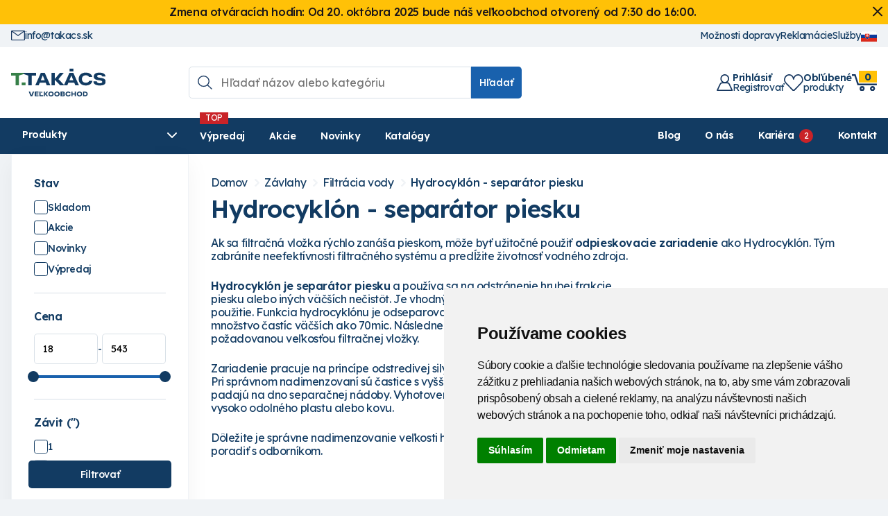

--- FILE ---
content_type: text/html; charset=utf-8
request_url: https://takacs.sk/sortiment/T012105-hydrocyklon-separator-piesku/
body_size: 168968
content:

<!DOCTYPE html >
<html lang="sk">
  <head><meta content="Microsoft Visual Studio .NET 7.1" name="GENERATOR"><meta content="C#" name="CODE_LANGUAGE"><meta content="JavaScript" name="vs_defaultClientScript"><meta content="http://schemas.microsoft.com/intellisense/ie5" name="vs_targetSchema"><meta name="viewport" content="width=device-width, initial-scale=1.0">
  
  <!-- Google Tag Manager -->
	<script type="text/plain" data-cookie-consent="tracking">(function(w,d,s,l,i){w[l]=w[l]||[];w[l].push({'gtm.start':
	new Date().getTime(),event:'gtm.js'});var f=d.getElementsByTagName(s)[0],
	j=d.createElement(s),dl=l!='dataLayer'?'&l='+l:'';j.async=true;j.src=
	'https://www.googletagmanager.com/gtm.js?id='+i+dl;f.parentNode.insertBefore(j,f);
	})(window,document,'script','dataLayer','GTM-PQK8DK38');</script>
	<!-- End Google Tag Manager -->

  <!-- Cookie Consent by FreePrivacyPolicy.com https://www.FreePrivacyPolicy.com -->
  <script type="text/javascript" src="//www.freeprivacypolicy.com/public/cookie-consent/4.1.0/cookie-consent.js" charset="UTF-8"></script>
  <script type="text/javascript" charset="UTF-8">
	document.addEventListener('DOMContentLoaded', function () {
	cookieconsent.run({"notice_banner_type":"simple","consent_type":"express","palette":"light","language":"sk","page_load_consent_levels":["strictly-necessary"],"notice_banner_reject_button_hide":false,"preferences_center_close_button_hide":false,"page_refresh_confirmation_buttons":false,"website_name":"takacs.sk","website_privacy_policy_url":"https://takacs.sk/cookies/"});
  });
  </script>

 

	<link rel="apple-touch-icon" sizes="180x180" href="/TakacsShop/images/favicons/apple-touch-icon.png" /><link rel="icon" type="image/png" sizes="32x32" href="/TakacsShop/images/favicons/favicon-32x32.png" /><link rel="icon" type="image/png" sizes="16x16" href="/TakacsShop/images/favicons/favicon-16x16.png" /><link rel="manifest" href="/TakacsShop/images/favicons/site.webmanifest" /><link rel="mask-icon" href="/TakacsShop/images/favicons/safari-pinned-tab.svg" color="#5bbad5" /><meta name="msapplication-TileColor" content="#ffffff"><meta name="theme-color" content="#ffffff"><link rel="preconnect" href="https://fonts.googleapis.com" /><link rel="preconnect" href="https://fonts.gstatic.com" crossorigin="" /><link href="https://fonts.googleapis.com/css2?family=Lexend:wght@100..900&amp;display=swap" rel="stylesheet" /><meta name="google-site-verification" content="_AhCq8Dy0DCEM9YWf7QidIfLhwXPE4KXhCdQNjvy0AA"><meta name="description" content="Hydrocyklóny sú efektívne pre odstránenie hrubých nečistôt z vody. Ideálne pre aplikácie, ktoré vyžadujú intenzívne čistenie."><link href="/css/bshop.css" rel="stylesheet" type="text/css" /><link href="/css/jquery-ui.css" rel="stylesheet" type="text/css" /><link href="/css/jquery.ui.timepicker.css" rel="stylesheet" type="text/css" /><link href="/TakacsShop/css/style.css?modified=33" rel="stylesheet" type="text/css" /><link href="/TakacsShop/css/custom/css_custom.css?modified=6" rel="stylesheet" type="text/css" /><link href="/css/csstree.css" rel="stylesheet" type="text/css" /><link rel="canonical" href="https://takacs.sk/sortiment/T012105-hydrocyklon-separator-piesku/" /><link href="/TakacsShop/scripts/slick/slick.css" rel="stylesheet" type="text/css" /><link href="/TakacsShop/scripts/slick/slick-theme.css" rel="stylesheet" type="text/css" /><title>
	Hydrocyklón - separátor piesku | Veľkoobchod
</title></head>
 <body>
	<!-- Google Tag Manager (noscript) -->
	<noscript><iframe src="https://www.googletagmanager.com/ns.html?id=GTM-PQK8DK38"
	height="0" width="0" style="display:none;visibility:hidden"></iframe></noscript>
	<!-- End Google Tag Manager (noscript) -->
	
	<script type="text/javascript" src="/JavaScript/jquery.js"></script> 
	<div class="baseLayout">
		<form name="Form1" method="post" action="../../default.aspx?content=tovar&amp;nparams=typ_t%3b012105" id="Form1">
<input type="hidden" name="PPARAMS" id="PPARAMS" value="" />
<input type="hidden" name="ScriptManager1_HiddenField" id="ScriptManager1_HiddenField" value="" />
<input type="hidden" name="__EVENTTARGET" id="__EVENTTARGET" value="" />
<input type="hidden" name="__EVENTARGUMENT" id="__EVENTARGUMENT" value="" />
<input type="hidden" name="BSHOP_KODID" id="BSHOP_KODID" value="" />
<input type="hidden" name="BSHOP_CNT" id="BSHOP_CNT" value="" />
<input type="hidden" name="BSHOP_MLP" id="BSHOP_MLP" value="" />
<input type="hidden" name="BSHOP_SARZA" id="BSHOP_SARZA" value="" />
<input type="hidden" name="UID" id="UID" value="090090002" />
<input type="hidden" name="__VIEWSTATE" id="__VIEWSTATE" value="/[base64]/[base64]/[base64]/////[base64]/////[base64]" />

<script type="text/javascript">
<!--
var theForm = document.forms['Form1'];
if (!theForm) {
    theForm = document.Form1;
}
function __doPostBack(eventTarget, eventArgument) {
    if (!theForm.onsubmit || (theForm.onsubmit() != false)) {
        theForm.__EVENTTARGET.value = eventTarget;
        theForm.__EVENTARGUMENT.value = eventArgument;
        theForm.submit();
    }
}
// -->
</script>


<script src="/WebResource.axd?d=bzKOFnoFTB5MCniZQyx4BMLXH-YE2JKdrfimCQDsawCWA2pVdOX029KwD-0BNWj3ItEmq5EFX-6wfhENgSSuQJT7JSQ1&amp;t=638314009380000000" type="text/javascript"></script>

<script type="text/javascript">function GetRootPath() { path='/';if( path=='/') return ''; else return path;}</script><script type="text/javascript">var adminMode=false;</script>
<script src="/javascript/bshop.js" type="text/javascript"></script>
<script src="/javascript/Resources/bshop.sk-SK.js" type="text/javascript"></script><script type="text/javascript">
BShop.BasketFullImg = '/UserShop/images/shopping-cart.svg';
BShop.ApplyChanges = function(kodId,inputObj,imgObj,multiplier,rid,dmoc,sarza,cto,cartItem,context,delit) { BShop.ApplyChangesWS(kodId,inputObj,imgObj,multiplier,rid,dmoc,sarza,cto,cartItem,context,delit) };
BShop.Compare = function(kodId,clientId) { WebForm_DoCallback('B:MP:PRODS:H20178P0:tvrman','mode;cmp;kod_id;' + kodId + ';clientId;' + clientId,BShop.CompareDone,null,null,false);}
</script>
<script src="/javascript/jquery.js" type="text/javascript"></script>
<script src="/javascript/jquery-migrate.js" type="text/javascript"></script>
<script src="/javascript/portalini.js?ver=2025.526.00" type="text/javascript"></script>
<script src="/javascript/moment-2-10-2.min.js" type="text/javascript"></script>
<script src="/javascript/portal.js?ver=2025.526.00" type="text/javascript"></script>
<script src="/javascript/Resources/portal.sk-SK.js?ver=2025.526.00" type="text/javascript"></script>
<script src="/javascript/NParams.js" type="text/javascript"></script>
<script src="/javascript/validate.js?ver=2025.526.00" type="text/javascript"></script>
<script src="/javascript/date.js" type="text/javascript"></script>
<script src="/javascript/berco.js" type="text/javascript"></script>
<script src="/javascript/zalozkyajx.js" type="text/javascript"></script>
<script src="/javascript/dropdown2.js?ver=2025.526.00" type="text/javascript"></script>
<script src="/javascript/barispage.js?ver=2025.526.00" type="text/javascript"></script><script type="text/javascript">var barISPage = new BarISPage();barISPage.init('tovar','',0,0,0,'090090002','',False,'000324','17','neprihlásený','062090004',0,'',False);</script><script type="text/javascript">PortalIni.ReportServerPath = '~/';
</script>
<script src="/javascript/sticker.js?ver=2025.526.00" type="text/javascript"></script>
<script src="/javascript/jquery-ui.js" type="text/javascript"></script>
<script src="/javascript/jquery_datepicker-sk.js" type="text/javascript"></script>
<script src="/javascript/jquery.ui.timepicker.js" type="text/javascript"></script>
<script src="/javascript/jquery.ui.timepicker-sk.js" type="text/javascript"></script>
<script src="/TakacsShop/scripts/customfunctions.js?ver=8" type="text/javascript"></script>
<script src="/TakacsShop/scripts/custom_texty/custom_texty.js?ver=6" type="text/javascript"></script><script src="/javascript/cssTree.js" type="text/javascript"></script>
<script src="/TakacsShop/Scripts/slick.min.js" type="text/javascript"></script>
<script type="text/javascript">
<!--
var __cultureInfo = '{"name":"sk-SK","numberFormat":{"CurrencyDecimalDigits":2,"CurrencyDecimalSeparator":",","IsReadOnly":false,"CurrencyGroupSizes":[3],"NumberGroupSizes":[3],"PercentGroupSizes":[3],"CurrencyGroupSeparator":" ","CurrencySymbol":"€","NaNSymbol":"Nie je číslo","CurrencyNegativePattern":8,"NumberNegativePattern":1,"PercentPositivePattern":1,"PercentNegativePattern":1,"NegativeInfinitySymbol":"-nekonečno","NegativeSign":"-","NumberDecimalDigits":2,"NumberDecimalSeparator":",","NumberGroupSeparator":" ","CurrencyPositivePattern":3,"PositiveInfinitySymbol":"+nekonečno","PositiveSign":"+","PercentDecimalDigits":2,"PercentDecimalSeparator":",","PercentGroupSeparator":" ","PercentSymbol":"%","PerMilleSymbol":"‰","NativeDigits":["0","1","2","3","4","5","6","7","8","9"],"DigitSubstitution":1},"dateTimeFormat":{"AMDesignator":"AM","Calendar":{"MinSupportedDateTime":"\/Date(-62135596800000)\/","MaxSupportedDateTime":"\/Date(253402297199999)\/","AlgorithmType":1,"CalendarType":1,"Eras":[1],"TwoDigitYearMax":2029,"IsReadOnly":false},"DateSeparator":". ","FirstDayOfWeek":1,"CalendarWeekRule":2,"FullDateTimePattern":"dddd d. MMMM yyyy H:mm:ss","LongDatePattern":"dddd d. MMMM yyyy","LongTimePattern":"H:mm:ss","MonthDayPattern":"dd MMMM","PMDesignator":"PM","RFC1123Pattern":"ddd, dd MMM yyyy HH\u0027:\u0027mm\u0027:\u0027ss \u0027GMT\u0027","ShortDatePattern":"d. M. yyyy","ShortTimePattern":"H:mm","SortableDateTimePattern":"yyyy\u0027-\u0027MM\u0027-\u0027dd\u0027T\u0027HH\u0027:\u0027mm\u0027:\u0027ss","TimeSeparator":":","UniversalSortableDateTimePattern":"yyyy\u0027-\u0027MM\u0027-\u0027dd HH\u0027:\u0027mm\u0027:\u0027ss\u0027Z\u0027","YearMonthPattern":"MMMM yyyy","AbbreviatedDayNames":["ne","po","ut","st","št","pi","so"],"ShortestDayNames":["ne","po","ut","st","št","pi","so"],"DayNames":["nedeľa","pondelok","utorok","streda","štvrtok","piatok","sobota"],"AbbreviatedMonthNames":["I","II","III","IV","V","VI","VII","VIII","IX","X","XI","XII",""],"MonthNames":["január","február","marec","apríl","máj","jún","júl","august","september","október","november","december",""],"IsReadOnly":false,"NativeCalendarName":"gregoriánsky kalendár","AbbreviatedMonthGenitiveNames":["I","II","III","IV","V","VI","VII","VIII","IX","X","XI","XII",""],"MonthGenitiveNames":["januára","februára","marca","apríla","mája","júna","júla","augusta","septembra","októbra","novembra","decembra",""]}}';// -->
</script>

<script src="/ScriptResource.axd?d=Jz9rT57LH59JeM1arxohYjinwdkzd-yQyjLrSYLYMd_LQkF0KjENLYrwETM5MzWMegsGLMW6t4Hrp8o_ThXkkZHmZg4R7QJNLIACzHCdXFjYf1ou6iySVPTGX2X10GRf4kTpJ_HOqhb6u-l3aq4Iszfzb6xmV4GThMvRGnyJqSvQ9zsR0&amp;t=ffffffff9bc22534" type="text/javascript"></script>
<script type="text/javascript">
<!--
if (typeof(Sys) === 'undefined') throw new Error('ASP.NET Ajax client-side framework failed to load.');
// -->
</script>

<script src="../../javascript/barispageh.js" type="text/javascript"></script>
<input type="hidden" name="__VIEWSTATEGENERATOR" id="__VIEWSTATEGENERATOR" value="CA0B0334" />   
  
		


<style>
.ftxSearchModeWrapper {
    display: none;
}
.iFilter {
    display: flex;
}
.iFilterBtn1 {
    padding: var(--space-xs);
    font-size: var(--step--1);
    background: var(--clr-4);
    color: var(--clr-1);
    border-bottom-right-radius: var(--border_radius);
    border-top-right-radius: var(--border_radius);
    cursor: pointer;
}
.iFilterBtn1:after {
    content: "Hľadať";
}
.ftxButtHolder {
    display: none;
}
.iFilter input.xSField {
    border-top-right-radius: 0;
    border-bottom-right-radius: 0;
    width: 100%;
    max-width: 20rem;
}
.sortmenu {
    position: absolute;
    background: white;
    padding: 5px;
    border: 1px solid var(--clr-2);
	list-style: none;
	z-index: 200;
	top: 1.5rem;
}
.iOrderS2R {
    margin: 0.5rem 0;
    display: flex;
    align-items: center;
    gap: 0.5rem;
	position: relative;
}
.sortmenu li:hover {
    cursor: pointer;
    text-decoration: underline;
}
.navbar-light .navbar-nav .produkty_menu .nav-link {
    background-color: #175fab;
    color: white;
}
.produkty_menu{
	display:none;
}
.velkoobchod{
	display: none;
}
.topMenu .navbar-light {
    display: none;
}
.hdr_flags_wrap > div {
    display: none;
	position: absolute;
    background: var(--clr-3);
	padding: var(--space-3xs-2xs) var(--space-3xs-2xs);
    right: 0;;
}
@media (max-width: 767px){
	.produkty_menu{
		display:block;
	}
	.topMenu{
		padding-top: 15px;
		display: flex;
		justify-content: space-between;
		align-items: center;
	}
	.topMenu .clearfix {
		display: none;
	}
	.velkoobchod {
		display: block;
		background: #1860aa;
		width: 100%;
		color: white;
		font-size: 20px;
		text-align: center;
		text-transform: uppercase;
		margin-top: 5px;
		margin-left: 15px;
		margin-right: 15px;
		padding: 3px 2px;
	}
	.small_banners{
		display: none;
	}
	nav button {
		display: none;
	}
	.topMenu .navbar-light {
		display: block;
		padding: 0;
	}
}
@media (max-width: 385px){
	.velkoobchod {
		font-size: 17px;
	}
}
@media (max-width: 340px){
	.velkoobchod {
		font-size: 14;
	}
}
</style>


	<style>
		.de_lng{
			display: none;
		}
	</style>





<style>
.hdr_oznam{
	background: var(--clr-9);
    color: var(--clr-7);
    font-weight: 500;
    padding: var(--space-3xs-2xs) 0;
    font-size: var(--step-0);
	position: relative;
	padding-right: 2rem;
}
.hdr_oznam > a {
    width: 0.85rem;
    display: block;
    position: absolute;
    right: 0.5rem;
    top: 50%;
    transform: translateY(-50%);
}
</style>


		<div class="hdr_oznam" style="display:none">
			<div class ="container">
				Zmena otváracích hodín: Od 20. októbra 2025 bude náš veľkoobchod otvorený od 7:30 do 16:00.
			</div>
			<a href="javascript:void(0)" onclick="hideHdrOznam()">
				<svg viewBox="0 0 329.26933 329" xmlns="http://www.w3.org/2000/svg" fill="currentColor"><path d="m194.800781 164.769531 128.210938-128.214843c8.34375-8.339844 8.34375-21.824219 0-30.164063-8.339844-8.339844-21.824219-8.339844-30.164063 0l-128.214844 128.214844-128.210937-128.214844c-8.34375-8.339844-21.824219-8.339844-30.164063 0-8.34375 8.339844-8.34375 21.824219 0 30.164063l128.210938 128.214843-128.210938 128.214844c-8.34375 8.339844-8.34375 21.824219 0 30.164063 4.15625 4.160156 9.621094 6.25 15.082032 6.25 5.460937 0 10.921875-2.089844 15.082031-6.25l128.210937-128.214844 128.214844 128.214844c4.160156 4.160156 9.621094 6.25 15.082032 6.25 5.460937 0 10.921874-2.089844 15.082031-6.25 8.34375-8.339844 8.34375-21.824219 0-30.164063zm0 0"></path></svg>
			</a>
		</div>
	
		<script type="text/javascript">
			$(document).ready(function(){
				var oznam_hide = getCookie("oznam_hide");
				if(oznam_hide == null) $(".hdr_oznam").show();
			});
			function hideHdrOznam()
			{
				$(".hdr_oznam").remove();
				document.cookie = "oznam_hide=true; expires=1; path=/";
			}
		</script>
	

<input id="SS0" name="H:H20159P0" value="0" type="hidden" />

<div class="hdr_menu">
	<div class="container">
		<div class="hdr_kontakt">
			<a href="mailto:info@takacs.sk">
				<img src="/TakacsShop/images/mail.svg" alt="">
				info@takacs.sk
			</a>
			
		</div>
		<div>
			<a href="/moznosti-dopravy">
				Možnosti dopravy
			</a>
			<a href="/reklamacie-info">
				Reklamácie
			</a>
			<a href="/sluzby/">
				Služby
			</a>
			<div class="hdr_flags_wrap">
				<a href="javascript:void(0)" onclick="$('.hdr_flags_wrap > div').slideToggle()">
					<img src="/images/flags/flag_svk.gif" alt="">
				</a>
				<div>
					<a href="/?lid=de-DE">
						<img src="/images/flags/flag_ger.gif" alt="">
					</a>
				</div>
			</div>
		</div>
	</div>
</div>
<div class="header">
	<div class="container relative">
		<div class="logo">
			<a href="/"><img src="/TakacsShop/images/logo-takacs.svg" alt="Logo T - TAKÁCS"></a>
		</div>
		<div class="grow">
			

<style>
#fastSearchRes {
	display: none;
    position: absolute;
    background: #fff;
    z-index: -1;
    border: 1px solid #e5e5e5;
    border-top: 0;
    top: -1rem;
	width: calc(100% + 2rem);
    left: -1rem;
	padding-top: 5rem;
	border-radius: var(--border_radius);
	overflow: hidden;
	font-size: 14px;
}
.search_wrap.active #fastSearchRes{
	display: block;
}
#fastSearchRes .kat_name {
    margin-left: 1rem;
    margin-right: 1rem;
    margin-top: var(--space-2xs-xs);
    padding-top: var(--space-2xs-xs);
    font-size: 11px;
    color: #5f757c;
    border-top: 1px solid var(--clr-3);
	margin-bottom: var(--space-3xs);
}
#fastSearchRes .kat_name:first-child {
    margin-top: 0;
	padding-top: 0;
	border: none;
}
.kat_name span {
    font-weight: bold;
}
#fastSearchRes .produkt_row a {
	display: flex;
    align-items: center;
    gap: 0.75rem;
    padding: 0.25rem 1rem;
    line-height: 1.2;
}
#fastSearchRes .produkt_row a:hover{
	background: var(--clr-3);
}
#fastSearchRes .picture {
    width: 3rem;
    height: 3rem;
    flex-shrink: 0;
    display: flex;
    align-items: center;
    justify-content: center;
}
#fastSearchRes .produkt_row p {
    margin: 0;
    padding: 0 10px;
}
#fastSearchRes p.no_data {
    text-align: center;
	margin: 0;
	padding: 1rem;
}
#fastSearchRes .search_all_btn {
    margin: 1rem;
}
.search_all_btn a {
    padding: var(--space-2xs);
    display: block;
    background: var(--clr-4);
    color: white;
	border-radius: var(--border_radius);
}
.search_all_btn a img {
    width: 1.25rem;
    margin-right: 0.5rem;
}
#fastSearchRes > div{
	overflow-y: auto;
	overflow-x:hidden;
}
</style>

<div class="search_wrap">
	<div class="hdr_search">
		<input type="search" id="tbSearch" placeholder="Hľadať názov alebo kategóriu" oninput="BShop.FastSearchKPNew(event,this)" onfocus="if(event.target.value.length > 2){$(this).trigger('keyup')}" onblur="checkOutsideClick()" onkeydown="return BShop.FastSearchKP(event,this)" onclick="showSearch()" autocomplete="off"/>
		<button type="button" onclick="BShop.FastSearchE()" class="btn">Hľadať</button>
	</div>
	<div id="fastSearchRes"></div>
</div>

<div id="search_bg" class="centerPopup"></div>
<script type="text/javascript">
$(document).ready(function() {
	
	$("#search_bg").click(function(){
		$(".search_wrap, #search_bg").removeClass("active");
		$("html").removeClass("search_active");
	});
})
 
function showSearch(){
	$(".search_wrap, #search_bg").addClass("active");
	$("html").addClass("search_active");
}

BShop.FastSearchKP = function(event,obj)
{
	//event.preventDefault();
    event.stopPropagation();
	if( event.keyCode == 13 )
	{	
		BShop.FastSearchE();
		return false;
	}
	return true;
}

BShop.FastSearchE = function()
{
	var vyraz;
	vyraz = $get('tbSearch').value;
	if(vyraz.length<3)
	{
		alert("Musíte zadať aspoň 3 znaky!");
		$get('tbSearch').value = vyraz;
	}
	else
	{
		window.location.href  = '/sortiment/?nparams=search;' + $get('tbSearch').value;
	}
	
}

/* ************************************************* */
var search_timer;
BShop.FastSearchKPNew = function(event,obj)
{
	if(event.target.value.length > 2){
		if(search_timer != null) clearTimeout(search_timer);
		search_timer = setTimeout(function(){
			if(event.target.value == "") $("#fastSearchRes").html("");
			else BShop.Svc({"Query":"BSHOP_SEARCH_NEW","Format":"I","Values":{ "VAL":event.target.value, "LNG":0}}, BShop.renderFastSearch);
			search_timer = null;
			},300);
		return false;
	}else{
		clearTimeout(search_timer);
		$("#fastSearchRes").html("");
	}
}

BShop.renderFastSearch = function(resp){
	if(resp.StateCode != 0){
		alert("Niečo sa pokazilo pri vyhľadávaní.");
		console.error(resp);
		$("#fastSearchRes").html("");
	}else{
		var html = "";
		if(resp.Data.length == 0) html = "<p class='no_data'>Žiadne produkty sa nenašli</p>";
		else{
			var last_kat;
			html += "<div>";
			for(var i = 0; i < resp.Data.length; i++){
				if(last_kat != resp.Data[i].LABEL){
					html += "<div class='kat_name'><span>" + resp.Data[i].LABEL + "</span></div>";
					last_kat = resp.Data[i].LABEL;
				}
				html += "<div class='produkt_row'>";
				html += "<a href='/" + resp.Data[i].URL + "'>"
				if(resp.Data[i].TYPE == "T")
				{
					html += "<div class=\"picture\">";
					if(resp.Data[i].IMG != undefined && resp.Data[i].IMG.length > 0) 
					{
						html += "<img src='/prilohy/" + resp.Data[i].IMG + "' title='" +  resp.Data[i].TEXT + "'/>";
					}
					else{
						html += "<img src='/UserShop/images/nopictures.jpg' title='" +  resp.Data[i].TEXT + "'/>";
					}
					html += "</div>";
				}
				html += resp.Data[i].TEXT + "</a></div>";
			}
		}

		html += "<div class=\"search_all_btn\"><a href=\"javascript:void(0)\" onclick=\"BShop.FastSearchE()\"><img src=\"/TakacsShop/images/search_white.svg\">Zobraziť všetky výsledky hľadania</a></div>";
		
		html += "</div>";
		$("#fastSearchRes").html(html);
		$("#fastSearchRes").addClass("show_btn");
		
		var screen_height = $(window).height();
		var search_top = $("#fastSearchRes > div").offset().top;
		var searchResp_max_h = screen_height - search_top - 16;
		$("#fastSearchRes > div").css("max-height", searchResp_max_h + "px");
	}
}
checkOutsideClick = function(){
	setTimeout(function(){$("#fastSearchRes").html("");},200);
}

</script>
<input id="SSH_H20104P0" name="H:H20104P0" value="0" type="hidden" />
		</div>
		<div class="hdr_user_info">
			<div class="lg_hidden">
				<img src="/TakacsShop/images/search.svg" alt="" onclick="showSearch()">
			</div>
			<div id="hdr_profil">
				
					<a <a href="javascript:void(0)" onclick="OpenLogin()" class="flex justify_between align_center gap_2">
						<img src="/TakacsShop/images/user.svg" alt="" aria-label="Prihlásiť registrovať">
						<div class="md_hidden">
							<span class="text_w_600 block">Prihlásiť</span>
							Registrovať
						</div>
					</a>
				
				
			</div>
			<div>
				<a  class="flex justify_between align_center gap_2" href="javascript:void(0)" onclick="OpenLogin()">
					<img src="/TakacsShop/images/heart.svg" alt="" aria-label="Obľúbené produkty">
					<div class="md_hidden">
						<span class="text_w_600 block">Obľúbené</span>produkty
					</div>
				</a>
			</div>
			<div class="hdr_basket bshopcart">
				<a class="relative block" href="javascript:void(0)" onclick="OpenLogin()">
					<!--<img src="/TakacsShop/images/basket_hdr.svg">-->
					<img src="/TakacsShop/images/kosik.svg" alt="">
					<div>
						<span data-rel="PocetPol">
							0
						</span>
						<!--<span class="md_hidden">Košík</span>-->
					</div>
				</a>
				
			</div>
			<div class="hdr_open_menu hidden">
				<a onclick="$('.resp_menu').addClass('show')">
					<svg xmlns="http://www.w3.org/2000/svg" fill="currentColor" viewBox="0 0 24 24" stroke="currentColor" aria-hidden="true" style="width:34px">
						<path stroke-linecap="round" stroke-linejoin="round" stroke-width="2" d="M4 6h16M4 12h16M4 18h16"></path>
					</svg>
				</a>
			</div>
		</div>
	</div>
</div>

<div class="category_menu_wrap">
	<div class="container relative">
		<div class="flex">
			<a id="show_tree">
				<span>
					Produkty
					<svg xmlns="http://www.w3.org/2000/svg" viewBox="0 0 512 512" fill="currentColor" width="16"><path d="M233.4 406.6c12.5 12.5 32.8 12.5 45.3 0l192-192c12.5-12.5 12.5-32.8 0-45.3s-32.8-12.5-45.3 0L256 338.7 86.6 169.4c-12.5-12.5-32.8-12.5-45.3 0s-12.5 32.8 0 45.3l192 192z"/></svg>
				</span>
			</a>
			<div class="main_menu md_hidden">
				<div>
					<a href="/vypredaj/">Výpredaj</a>
					<a href="/akcie/">Akcie</a>
					<a href="/novinky/">Novinky</a>
					<a href="/katalogy">Katalógy</a>
				</div>
				<div>
					<a href="/blog/">Blog</a>
					<a href="/o-nas">O nás</a>
					
						<a href="/blog_obsah/?pk=323000004571&title=hladame-kolegov-do-nasho-timu-" class="kariera_link">Kariéra</a>
					
					<a href="/kontakt">Kontakt</a>
				</div>
			</div>
		</div>
		<div id="tovar_tree_wrap" class="hidden">
			
<ul id="ulH" class="TovarTree" style="display:none">
	<li id="H_H20092P0_colKat" class="kat"><a href="javascript:__doPostBack('H$H20092P0','K')" class="sel">Kategórie</a></li>
	
</ul>

<div id="tovar_tree" class="TovarTree"><ul id="S1828_ROOT" class=" lvl1"><li id="I1828_00"><a href="/sortiment/T00-zahradkarske-potreby/"><div class="tree_img"><img src="/TakacsShop/images/icon_tree/00.svg" loading="lazy" alt=""></div><span>Záhrada</span></a><ul id="S1828_00" class=" lvl2"><li id="I1828_0000"><a href="/sortiment/T0000-substraty/"><div class="tree_img"><img src="/prilohy/254230004394_0.webp" loading="lazy" alt=""></div><span>Substráty</span></a><ul id="S1828_0000" class=" lvl3"><li id="I1828_000000"><a href="/sortiment/T000000-substraty-florcom/"><span>Florcom</span></a></li><li id="I1828_000001"><a href="/sortiment/T000001-substraty-klasmann/"><span>Klasmann</span></a></li><li id="I1828_000002"><a href="/sortiment/T000002-substraty-pindstrup/"><span>Pindstrup</span></a></li><li id="I1828_000003"><a href="/sortiment/T000003-raselina/"><span>Rašelina</span></a></li><li id="I1828_000004"><a href="/sortiment/T000004-kompost/"><span>Kompost</span></a></li><li id="I1828_000005"><a href="/sortiment/T000005-zemina/"><span>Zemina</span></a></li><li id="I1828_000006"><a href="/sortiment/T000006-raselinove-tablety-jiffy/"><span>Rašelinové tablety Jiffy</span></a></li></ul></li><li id="I1828_0001"><a href="/sortiment/T0001-mulcovacie-materialy/"><div class="tree_img"><img src="/prilohy/254230004391_0.webp" loading="lazy" alt=""></div><span>Mulčovacie materiály</span></a><ul id="S1828_0001" class=" lvl3"><li id="I1828_000100"><a href="/sortiment/T000100-mulcovacia-smrekova-kora/"><span>Smreková kôra</span></a></li><li id="I1828_000101"><a href="/sortiment/T000101-mulcovacia-borovicova-kora/"><span>Borovicová kôra</span></a></li><li id="I1828_000102"><a href="/sortiment/T000102-mulcovacia-piniova-kora/"><span>Píniová kôra</span></a></li><li id="I1828_000103"><a href="/sortiment/T000103-farebna-stiepka/"><span>Farebná štiepka</span></a></li><li id="I1828_000104"><a href="/sortiment/T000104-keramzit/"><span>Keramzit</span></a></li><li id="I1828_000105"><a href="/sortiment/T000105-mineralny-mulc/"><span>Minerálny mulč</span></a></li></ul></li><li id="I1828_0002"><a href="/sortiment/T0002-zelena-strecha/"><div class="tree_img"><img src="/prilohy/254230004091_0.webp" loading="lazy" alt=""></div><span>Zelená strecha</span></a><ul id="S1828_0002" class=" lvl3"><li id="I1828_000200"><a href="/sortiment/T000200-stresne-substraty-pre-zelenu-strechu/"><span>Strešné substráty</span></a></li><li id="I1828_000201"><a href="/sortiment/T000201-drenazne-akumulacne-rohoze-pre-zelenu-strechu/"><span>Drenážne akumulačné rohože</span></a></li><li id="I1828_000202"><a href="/sortiment/T000202-sedove-koberce-pre-zelenu-strechu/"><span>Sedové koberce</span></a></li><li id="I1828_000203"><a href="/sortiment/T000203-hlinikove-profily/"><span>Hliníkové profily</span></a></li><li id="I1828_000204"><a href="/sortiment/T000204-kontrolne-sachty-pre-zelenu-strechu/"><span>Kontrolné šachty</span></a></li><li id="I1828_000205"><a href="/sortiment/T000205-protikorenova-zabrana/"><span>Protikoreňová zábrana</span></a></li><li id="I1828_000206"><a href="/sortiment/T000206-geotextilie/"><span>Geotextílie</span></a></li></ul></li><li id="I1828_0003"><a href="/sortiment/T0003-zelena-stena/"><div class="tree_img"><img src="/prilohy/254230004092_0.webp" loading="lazy" alt=""></div><span>Zelená stena</span></a><ul id="S1828_0003" class=" lvl3"><li id="I1828_000300"><a href="/sortiment/T000300-nastenne-moduly-pre-zelenu-stenu/"><span>Nástenné moduly</span></a></li><li id="I1828_000301"><a href="/sortiment/T000301-cerpadla-pre-zelene-steny/"><span>Čerpadlá</span></a></li></ul></li><li id="I1828_0004"><a href="/sortiment/T0004-hnojiva/"><div class="tree_img"><img src="/prilohy/254230004389_0.webp" loading="lazy" alt=""></div><span>Hnojivá</span></a><ul id="S1828_0004" class=" lvl3"><li id="I1828_000400"><a href="/sortiment/T000400-hnojiva-na-travnik/"><span>Na trávnik</span></a></li><li id="I1828_000401"><a href="/sortiment/T000401-hnojiva-pre-okrasne-a-ovocne-rastliny/"><span>Pre okrasné a ovocné rastliny</span></a></li><li id="I1828_000402"><a href="/sortiment/T000402-hnojiva-na-profesionalne-pouzitie/"><span>Profesionálne použitie</span></a></li><li id="I1828_000403"><a href="/sortiment/T000403-organicke-hnojiva-organomineralne/"><span>Organické</span></a></li><li id="I1828_000404"><a href="/sortiment/T000404-pomocne-pripravky-pre-rastliny/"><span>Pomocné prípravky</span></a></li></ul></li><li id="I1828_0005"><a href="/sortiment/T0005-travove-osiva/"><div class="tree_img"><img src="/prilohy/254230004395_0.webp" loading="lazy" alt=""></div><span>Trávové osivá</span></a><ul id="S1828_0005" class=" lvl3"><li id="I1828_000500"><a href="/sortiment/T000500-travne-osiva-dlf/"><span>DLF</span></a></li><li id="I1828_000501"><a href="/sortiment/T000501-travne-osiva-barenbrug/"><span>Barenbrug</span></a></li><li id="I1828_000502"><a href="/sortiment/T000502-travne-osiva-lucne-zmesi/"><span>Lúčne zmesi</span></a></li><li id="I1828_000503"><a href="/sortiment/T000503-krmoviny/"><span>Krmoviny</span></a></li></ul></li><li id="I1828_0006"><a href="/sortiment/T0006-prislusenstvo-k-travnikom/"><div class="tree_img"><img src="/prilohy/254230004393_0.webp" loading="lazy" alt=""></div><span>Príslušenstvo k trávnikom</span></a><ul id="S1828_0006" class=" lvl3"><li id="I1828_000600"><a href="/sortiment/T000600-zahradne-obrubniky/"><span>Obrubníky</span></a></li><li id="I1828_000601"><a href="/sortiment/T000601-krtko-pletiva/"><span>Krtko pletivá</span></a></li><li id="I1828_000602"><a href="/sortiment/T000602-zatravnovacie-panely/"><span>Zatrávňovacie panely</span></a></li><li id="I1828_000603"><a href="/sortiment/T000603-prichytky-pletiva/"><span>Príchytky pletiva</span></a></li></ul></li><li id="I1828_0007"><a href="/sortiment/T0007-aplikator-hnojiv-a-osiv/"><div class="tree_img"><img src="/prilohy/254230004096_0.webp" loading="lazy" alt=""></div><span>Aplikátor hnojív a osív</span></a></li><li id="I1828_0008"><a href="/sortiment/T0008-umely-travnik/"><div class="tree_img"><img src="/prilohy/254230004097_0.webp" loading="lazy" alt=""></div><span>Umelý trávnik</span></a></li><li id="I1828_0009"><a href="/sortiment/T0009-ochrana-pred-skodcami/"><div class="tree_img"><img src="/prilohy/254230004098_0.webp" loading="lazy" alt=""></div><span>Ochrana pred škodcami</span></a><ul id="S1828_0009" class=" lvl3"><li id="I1828_000900"><a href="/sortiment/T000900-herbicidy/"><span>Herbicídy</span></a></li><li id="I1828_000901"><a href="/sortiment/T000901-fungicidy/"><span>Fungicídy</span></a></li><li id="I1828_000902"><a href="/sortiment/T000902-insekticidy/"><span>Insekticídy</span></a></li><li id="I1828_000903"><a href="/sortiment/T000903-rodenticidy/"><span>Rodenticídy</span></a></li><li id="I1828_000904"><a href="/sortiment/T000904-bio-ochrana/"><span>Bio ochrana</span></a></li><li id="I1828_000905"><a href="/sortiment/T000905-mechanicke-prostriedky-proti-skodcom/"><span>Mechanické prostriedky proti škodcom</span></a></li><li id="I1828_000906"><a href="/sortiment/T000906-thermacell/"><span>Thermacell</span></a></li><li id="I1828_000907"><a href="/sortiment/T000907-weitech/"><span>Weitech</span></a></li><li id="I1828_000908"><a href="/sortiment/T000908-lapace-hmyzu/"><span>Lapače hmyzu</span></a></li><li id="I1828_000909"><a href="/sortiment/T000909-swissino/"><span>Swissino</span></a></li><li id="I1828_000910"><a href="/sortiment/T000910-citronella/"><span>Citronella</span></a></li></ul></li><li id="I1828_0010"><a href="/sortiment/T0010-kvetinace/"><div class="tree_img"><img src="/prilohy/254230004390_0.webp" loading="lazy" alt=""></div><span>Kvetináče</span></a><ul id="S1828_0010" class=" lvl3"><li id="I1828_001000"><a href="/sortiment/T001000-odlahcene-kvetinace/"><span>Odľahčené</span></a></li><li id="I1828_001001"><a href="/sortiment/T001001-zavesne-kvetinace/"><span>Závesné</span></a></li><li id="I1828_001002"><a href="/sortiment/T001002-kontajnery/"><span>Kontajnery</span></a></li><li id="I1828_001003"><a href="/sortiment/T001003-multiplata-(sadbovace)/"><span>Multiplatá</span></a></li><li id="I1828_001004"><a href="/sortiment/T001004-hrantiky/"><span>Hrantíky</span></a></li><li id="I1828_001005"><a href="/sortiment/T001005-ozdobne-kvetinace/"><span>Ozdobné</span></a></li><li id="I1828_001006"><a href="/sortiment/T001006-dizajnove-sklovlaknove-kvetinace/"><span>Dizajnové sklovláknové</span></a></li><li id="I1828_001007"><a href="/sortiment/T001007-vyvysene-zahony/"><span>Vyvýšené záhony</span></a></li><li id="I1828_001008"><a href="/sortiment/T001008-zahonovy-stitok/"><span>Záhonový štítok</span></a></li></ul></li><li id="I1828_0011"><a href="/sortiment/T0011-textilie/"><div class="tree_img"><img src="/prilohy/254230004100_0.webp" loading="lazy" alt=""></div><span>Textílie</span></a><ul id="S1828_0011" class=" lvl3"><li id="I1828_001100"><a href="/sortiment/T001100-netkane-textilie/"><span>Netkané</span></a></li><li id="I1828_001101"><a href="/sortiment/T001101-agrotextilie/"><span>Agrotextílie</span></a></li><li id="I1828_001102"><a href="/sortiment/T001102-geotextilie/"><span>Geotextílie</span></a></li><li id="I1828_001103"><a href="/sortiment/T001103-protierozne-riesenia/"><span>Protierózne riešenia</span></a></li><li id="I1828_001104"><a href="/sortiment/T001104-protikorenova-zabrana/"><span>Protikoreňová zábrana</span></a></li><li id="I1828_001105"><a href="/sortiment/T001105-kotviace-prvky/"><span>Kotviace prvky</span></a></li><li id="I1828_001106"><a href="/sortiment/T001106-mulcovacie-plachticky/"><span>Mulčovacie plachtičky</span></a></li></ul></li><li id="I1828_0012"><a href="/sortiment/T0012-zahradne-siete/"><div class="tree_img"><img src="/prilohy/254230004101_0.webp" loading="lazy" alt=""></div><span>Siete</span></a><ul id="S1828_0012" class=" lvl3"><li id="I1828_001200"><a href="/sortiment/T001200-zahradne-tieniace-siete/"><span>Tieniace</span></a></li><li id="I1828_001201"><a href="/sortiment/T001201-tieniace-pasy/"><span>Tieniace pásy</span></a></li><li id="I1828_001202"><a href="/sortiment/T001202-uchytenie-tieniacich-sieti/"><span>Uchytenie</span></a></li><li id="I1828_001203"><a href="/sortiment/T001203-podporne-siete/"><span>Podporné</span></a></li><li id="I1828_001204"><a href="/sortiment/T001204-siete-proti-vtakom/"><span>Proti vtákom</span></a></li></ul></li><li id="I1828_0013"><a href="/sortiment/T0013-oporne-koly/"><div class="tree_img"><img src="/prilohy/254230004102_0.webp" loading="lazy" alt=""></div><span>Koly</span></a></li><li id="I1828_0014"><a href="/sortiment/T0014-zahradne-tyce-a-zasteny/"><div class="tree_img"><img src="/prilohy/254230004107_0.webp" loading="lazy" alt=""></div><span>Tyče a zásteny</span></a><ul id="S1828_0014" class=" lvl3"><li id="I1828_001400"><a href="/sortiment/T001400-bambusove-tyce-do-zahrady/"><span>Bambusové</span></a></li><li id="I1828_001401"><a href="/sortiment/T001401-ocelove-poplastovane-tyce-do-zahrady/"><span>Ocelové poplastované</span></a></li><li id="I1828_001402"><a href="/sortiment/T001402-stiepany-bambus-/"><span>Štiepaný Bambus</span></a></li></ul></li><li id="I1828_0015"><a href="/sortiment/T0015-spagaty-vrecia-a-plachty/"><div class="tree_img"><img src="/prilohy/254230004104_0.webp" loading="lazy" alt=""></div><span>Špagáty, vrecia a plachty</span></a><ul id="S1828_0015" class=" lvl3"><li id="I1828_001500"><a href="/sortiment/T001500-spagaty/"><span>Špagáty</span></a></li><li id="I1828_001501"><a href="/sortiment/T001501-vrecia/"><span>Vrecia</span></a></li><li id="I1828_001502"><a href="/sortiment/T001502-big-bag/"><span>Big Bag</span></a></li><li id="I1828_001503"><a href="/sortiment/T001503-zakryvacie-plachty/"><span>Zakrývacie plachty</span></a></li></ul></li><li id="I1828_0016"><a href="/sortiment/T0016-zahradne-zavlazovanie/"><div class="tree_img"><img src="/prilohy/254230004105_0.webp" loading="lazy" alt=""></div><span>Zavlažovanie</span></a><ul id="S1828_0016" class=" lvl3"><li id="I1828_001600"><a href="/sortiment/T001600-zahradne-hadice/"><span>Záhradné hadice</span></a></li><li id="I1828_001601"><a href="/sortiment/T001601-hadicove-spony/"><span>Hadicové spony</span></a></li><li id="I1828_001602"><a href="/sortiment/T001602-voziky-drziaky/"><span>Vozíky, držiaky</span></a></li><li id="I1828_001603"><a href="/sortiment/T001603-spojky-rychlospojky/"><span>Spojky, rýchlospojky</span></a></li><li id="I1828_001604"><a href="/sortiment/T001604-zahradne-pistole/"><span>Pištole</span></a></li><li id="I1828_001605"><a href="/sortiment/T001605-zahradne-postrekovace/"><span>Postrekovače</span></a></li><li id="I1828_001606"><a href="/sortiment/T001606-trojnozky-na-zavlazovanie/"><span>Trojnožky</span></a></li><li id="I1828_001607"><a href="/sortiment/T001607-casovace-na-zavlazovanie/"><span>Časovače</span></a></li><li id="I1828_001608"><a href="/sortiment/T001608-zavlazovacie-sety/"><span>Sety</span></a></li><li id="I1828_001609"><a href="/sortiment/T001609-osviezujuce-sety/"><span>Osviežujúce sety</span></a></li><li id="I1828_001610"><a href="/sortiment/T001610-zavlazovacie-vaky/"><span>Vaky</span></a></li><li id="I1828_001611"><a href="/sortiment/T001611-okrasne-hydranty/"><span>Okrasné hydranty</span></a></li><li id="I1828_001612"><a href="/sortiment/T001612-okrasne-umyvadla/"><span>Okrasné umývadlá</span></a></li><li id="I1828_001613"><a href="/sortiment/T001613-ozdobne-ventily/"><span>Ozdobné Ventily</span></a></li><li id="I1828_001615"><a href="/sortiment/T001615-geka-spojky/"><span>GEKA spojky</span></a></li></ul></li><li id="I1828_0017"><a href="/sortiment/T0017-zahradne-naradie-a-rukavice/"><div class="tree_img"><img src="/prilohy/254230004392_0.webp" loading="lazy" alt=""></div><span>Náradie a rukavice</span></a><ul id="S1828_0017" class=" lvl3"><li id="I1828_001700"><a href="/sortiment/T001700-quikfit/"><span>QuikFit</span></a></li><li id="I1828_001701"><a href="/sortiment/T001701-ryle/"><span>Rýle</span></a></li><li id="I1828_001702"><a href="/sortiment/T001702-hrable/"><span>Hrable</span></a></li><li id="I1828_001703"><a href="/sortiment/T001703-zahradne-noznice/"><span>Nožnice</span></a></li><li id="I1828_001704"><a href="/sortiment/T001704-sekery/"><span>Sekery</span></a></li><li id="I1828_001705"><a href="/sortiment/T001705-zahradne-pilky/"><span>Pílky</span></a></li><li id="I1828_001706"><a href="/sortiment/T001706-zahradne-noziky/"><span>Nožíky</span></a></li><li id="I1828_001707"><a href="/sortiment/T001707-krompace/"><span>Krompáče</span></a></li><li id="I1828_001708"><a href="/sortiment/T001708-motyky/"><span>Motyky</span></a></li><li id="I1828_001709"><a href="/sortiment/T001709-lopaty/"><span>Lopaty</span></a></li><li id="I1828_001710"><a href="/sortiment/T001710-zahradne-rukavice/"><span>Rukavice</span></a></li><li id="I1828_001711"><a href="/sortiment/T001711-rezne-lanka/"><span>Rezné lanká</span></a></li><li id="I1828_001712"><a href="/sortiment/T001712-kompostery/"><span>Kompostéry</span></a></li><li id="I1828_001713"><a href="/sortiment/T001713-chrbtove-a-rucne-postrekovace/"><span>Chrbtové a ručné postrekovače</span></a></li><li id="I1828_001714"><a href="/sortiment/T001714-krhly/"><span>Krhly</span></a></li><li id="I1828_001715"><a href="/sortiment/T001715-ochranne-pomocky/"><span>Ochranné pomôcky</span></a></li><li id="I1828_001716"><a href="/sortiment/T001716-male-rucne-naradie/"><span>Malé ručné náradie</span></a></li><li id="I1828_001717"><a href="/sortiment/T001717-murarska-nadoba/"><span>Murárska nádoba</span></a></li></ul></li><li id="I1828_0018"><a href="/sortiment/T0018-uzitkove-osiva-a-sadiva/"><div class="tree_img"><img src="/prilohy/254230004436_0.webp" loading="lazy" alt=""></div><span>Úžitkové osivá a sadivá</span></a><ul id="S1828_0018" class=" lvl3"><li id="I1828_001800"><a href="/sortiment/T001800-sadivo-cibula/"><span>Cibuľa</span></a></li><li id="I1828_001801"><a href="/sortiment/T001801-sadivo-cesnak/"><span>Cesnak</span></a></li><li id="I1828_001802"><a href="/sortiment/T001802-sadivo-zemiaky/"><span>Zemiaky</span></a></li><li id="I1828_001803"><a href="/sortiment/T001803-osivo-hrach/"><span>Hrach</span></a></li></ul></li><li id="I1828_0019"><a href="/sortiment/T0019-zahradne-dekoracie/"><div class="tree_img"><img src="/prilohy/254240006808_0.webp" loading="lazy" alt=""></div><span>Záhradné dekorácie</span></a><ul id="S1828_0019" class=" lvl3"><li id="I1828_001900"><a href="/sortiment/T001900-lampase/"><span>Lampáše</span></a></li><li id="I1828_001902"><a href="/sortiment/T001902-dekoracne-zvierata/"><span>Dekoračné zvieratá</span></a></li><li id="I1828_001903"><a href="/sortiment/T001903-dekoracne-plasice/"><span>Dekoračné plašiče</span></a></li></ul></li><li id="I1828_0020"><a href="/sortiment/T0020-kahance-a-sviecky/"><div class="tree_img"><img src="/prilohy/254240006811_0.webp" loading="lazy" alt=""></div><span>Kahance a sviečky</span></a><ul id="S1828_0020" class=" lvl3"><li id="I1828_002000"><a href="/sortiment/T002000-kahance/"><span>Kahance</span></a></li><li id="I1828_002001"><a href="/sortiment/T002001-sviecky/"><span>Sviečky</span></a></li><li id="I1828_002002"><a href="/sortiment/T002002-naplne-do-kahancov/"><span>Náplne do kahancov</span></a></li><li id="I1828_002003"><a href="/sortiment/T002003-citronella-/"><span>Citronella </span></a></li></ul></li></ul></li><li id="I1828_01"><a href="/sortiment/T01-zavlahy/"><div class="tree_img"><img src="/TakacsShop/images/icon_tree/01.svg" loading="lazy" alt=""></div><span>Závlahy</span></a><ul id="S1828_01" class=" lvl2"><li id="I1828_0100"><a href="/sortiment/T0100-zavlahy-hunter/"><div class="tree_img"><img src="/prilohy/254240003287_0.webp" loading="lazy" alt=""></div><span>Hunter</span></a><ul id="S1828_0100" class=" lvl3"><li id="I1828_010000"><a href="/sortiment/T010000-sprejove-postrekovace-hunter/"><span>Sprejové postrekovače</span></a></li><li id="I1828_010001"><a href="/sortiment/T010001-trysky-pre-sprejove-postrekovace-hunter/"><span>Trysky pre sprejové postrekovače</span></a></li><li id="I1828_010002"><a href="/sortiment/T010002-rotacne-postrekovace-hunter/"><span>Rotačné postrekovače</span></a></li><li id="I1828_010003"><a href="/sortiment/T010003-trysky-pre-rotacne-postrekovace-hunter/"><span>Trysky pre rotačné postrekovače</span></a></li><li id="I1828_010004"><a href="/sortiment/T010004-sportove-rotacne-postrekovace-hunter/"><span>Pre šport</span></a></li><li id="I1828_010005"><a href="/sortiment/T010005-golfove-rotacne-postrekovace-hunter/"><span>Pre golf</span></a></li><li id="I1828_010006"><a href="/sortiment/T010006-elektromagneticke-ventily-hunter/"><span>Elektromagnetické ventily</span></a></li><li id="I1828_010007"><a href="/sortiment/T010007-riadiace-jednotky-a-ovladace-hunter/"><span>Riadiace jednotky a ovládače</span></a></li><li id="I1828_010008"><a href="/sortiment/T010008-startovacie-rele-cerpadla-hunter/"><span>Štartovacie relé čerpadlá</span></a></li><li id="I1828_010009"><a href="/sortiment/T010009-senzory-hunter/"><span>Senzory</span></a></li></ul></li><li id="I1828_0101"><a href="/sortiment/T0101-zavlahy-rain-bird/"><div class="tree_img"><img src="/prilohy/254240003288_0.webp" loading="lazy" alt=""></div><span>Rain Bird</span></a><ul id="S1828_0101" class=" lvl3"><li id="I1828_010100"><a href="/sortiment/T010100-sprejove-postrekovace-rain-bird/"><span>Sprejové postrekovače</span></a></li><li id="I1828_010101"><a href="/sortiment/T010101-trysky-pre-sprejove-postrekovace-rain-bird/"><span>Trysky pre sprejové postrekovače</span></a></li><li id="I1828_010102"><a href="/sortiment/T010102-rotacne-postrekovace-rain-bird/"><span>Rotačné postrekovače</span></a></li><li id="I1828_010103"><a href="/sortiment/T010103-trysky-pre-rotacne-postrekovace-rain-bird/"><span>Trysky pre rotačné postrekovače</span></a></li><li id="I1828_010104"><a href="/sortiment/T010104-sportove-rotacne-postrekovace-rain-bird/"><span>Pre šport</span></a></li><li id="I1828_010105"><a href="/sortiment/T010105-golfove-rotacne-postrekovace-rain-bird/"><span>Pre golf</span></a></li><li id="I1828_010106"><a href="/sortiment/T010106-elektromagneticke-ventily-rain-bird/"><span>Elektromagnetické ventily</span></a></li><li id="I1828_010107"><a href="/sortiment/T010107-riadiace-jednotky-rain-bird/"><span>Riadiace jednotky</span></a></li><li id="I1828_010108"><a href="/sortiment/T010108-senzory-rain-bird/"><span>Senzory</span></a></li></ul></li><li id="I1828_0102"><a href="/sortiment/T0102-zavlahy-toro/"><div class="tree_img"><img src="/prilohy/254240003289_0.webp" loading="lazy" alt=""></div><span>Toro</span></a><ul id="S1828_0102" class=" lvl3"><li id="I1828_010200"><a href="/sortiment/T010200-sprejove-postrekovace-toro/"><span>Sprejové postrekovače</span></a></li><li id="I1828_010201"><a href="/sortiment/T010201-trysky-pre-sprejove-postrekovace-toro/"><span>Trysky pre sprejové postrekovače</span></a></li><li id="I1828_010202"><a href="/sortiment/T010202-rotacne-postrekovace-toro/"><span>Rotačné postrekovače</span></a></li><li id="I1828_010203"><a href="/sortiment/T010203-trysky-pre-rotacne-postrekovace-toro/"><span>Trysky pre rotačné postrekovače</span></a></li><li id="I1828_010204"><a href="/sortiment/T010204-sportove-rotacne-postrekovace-toro/"><span>Pre šport</span></a></li><li id="I1828_010205"><a href="/sortiment/T010205-golfove-rotacne-postrekovace-toro/"><span>Pre golf</span></a></li><li id="I1828_010206"><a href="/sortiment/T010206-elektromagneticke-ventily-toro/"><span>Elektromagnetické ventily</span></a></li><li id="I1828_010207"><a href="/sortiment/T010207-riadiace-jednotky-a-ovladace-toro/"><span>Riadiace jednotky a ovládače</span></a></li><li id="I1828_010208"><a href="/sortiment/T010208-senzory-toro/"><span>Senzory</span></a></li></ul></li><li id="I1828_0103"><a href="/sortiment/T0103-zavlahy-rain/"><div class="tree_img"><img src="/prilohy/254240003290_0.webp" loading="lazy" alt=""></div><span>Rain</span></a><ul id="S1828_0103" class=" lvl3"><li id="I1828_010300"><a href="/sortiment/T010300-sprejove-postrekovace-rain/"><span>Sprejové postrekovače</span></a></li><li id="I1828_010301"><a href="/sortiment/T010301-trysky-pre-sprejove-postrekovace-rain/"><span>Trysky pre sprejové postrekovače</span></a></li><li id="I1828_010302"><a href="/sortiment/T010302-rotacne-postrekovace-rain/"><span>Rotačné postrekovače</span></a></li><li id="I1828_010303"><a href="/sortiment/T010303-sportove-rotacne-postrekovace-rain/"><span>Pre šport</span></a></li><li id="I1828_010304"><a href="/sortiment/T010304-elektromagneticke-ventily-rain/"><span>Elektromagnetické ventily</span></a></li><li id="I1828_010305"><a href="/sortiment/T010305-riadiace-jednotky-rain/"><span>Riadiace jednotky</span></a></li><li id="I1828_010306"><a href="/sortiment/T010306-senzory-rain/"><span>Senzory</span></a></li></ul></li><li id="I1828_0104"><a href="/sortiment/T0104-zavlahy-perrot/"><div class="tree_img"><img src="/prilohy/254240003291_0.webp" loading="lazy" alt=""></div><span>Perrot</span></a><ul id="S1828_0104" class=" lvl3"><li id="I1828_010400"><a href="/sortiment/T010400-perrot-postrekovace/"><span>Postrekovače</span></a></li></ul></li><li id="I1828_0105"><a href="/sortiment/T0105-uderove-postrekovace/"><div class="tree_img"><img src="/prilohy/254240003292_0.webp" loading="lazy" alt=""></div><span>Úderové postrekovače</span></a><ul id="S1828_0105" class=" lvl3"><li id="I1828_010500"><a href="/sortiment/T010500-kovove-uderove-postrekovace/"><span>Kovové</span></a></li><li id="I1828_010501"><a href="/sortiment/T010501-plastove-uderove-postrekovace/"><span>Plastové</span></a></li></ul></li><li id="I1828_0106"><a href="/sortiment/T0106-zavlazovacie-voziky/"><div class="tree_img"><img src="/prilohy/254240003293_0.webp" loading="lazy" alt=""></div><span>Zavlažovacie vozíky</span></a></li><li id="I1828_0107"><a href="/sortiment/T0107-pripojenie-postrekovacov/"><div class="tree_img"><img src="/prilohy/254240003294_0.webp" loading="lazy" alt=""></div><span>Pripojenie postrekovačov</span></a><ul id="S1828_0107" class=" lvl3"><li id="I1828_010700"><a href="/sortiment/T010700-hunter-hsbe-tvarovky-flexi-hadica/"><span>Hunter HSBE- tvarovky, flexi hadica</span></a></li><li id="I1828_010701"><a href="/sortiment/T010701-hunter-sj-klbove-pripojky/"><span>Hunter  kĺbové prípojky</span></a></li><li id="I1828_010702"><a href="/sortiment/T010702-rain-bird-sb-tvarovky-flexi-hadica/"><span>Rain Bird SB- tvarovky, flexi hadica</span></a></li><li id="I1828_010703"><a href="/sortiment/T010703-toro-tvarovky-super-funny-hadica/"><span>Toro tvarovky, Super Funny hadica</span></a></li><li id="I1828_010704"><a href="/sortiment/T010704-lasco-tvarovky/"><span>Lasco tvarovky</span></a></li><li id="I1828_010705"><a href="/sortiment/T010705-orbit-blu-lock-tvarovky-flexi-hadica/"><span>Orbit BLU LOCK tvarovky, flexi hadica</span></a></li><li id="I1828_010706"><a href="/sortiment/T010706-pvc-klbove-pripojky/"><span>PVC kĺbové prípojky</span></a></li><li id="I1828_010707"><a href="/sortiment/T010707-navrtavacie-pasy/"><span>Navrtávacie pásy</span></a></li><li id="I1828_010708"><a href="/sortiment/T010708-samonavrtavacie-pasy/"><span>Samonavŕtavacie pásy</span></a></li></ul></li><li id="I1828_0108"><a href="/sortiment/T0108-rozdelovace-pre-elektromagneticke-ventily/"><div class="tree_img"><img src="/prilohy/254240003295_0.webp" loading="lazy" alt=""></div><span>Rozdeľovače pre elektromagnetické ventily</span></a><ul id="S1828_0108" class=" lvl3"><li id="I1828_010800"><a href="/sortiment/T010800-rain-rozdelovace-pre-elektromagneticke-ventily/"><span>Rain</span></a></li><li id="I1828_010801"><a href="/sortiment/T010801-irritec-rozdelovace-pre-elektromagneticke-ventily/"><span>IRRITEC</span></a></li><li id="I1828_010802"><a href="/sortiment/T010802-mosadzne-rozdelovace-pre-elektromagneticke-ventily/"><span>Mosadzné</span></a></li><li id="I1828_010803"><a href="/sortiment/T010803-pp-rozdelovace-pre-elektromagneticke-ventily/"><span>PP</span></a></li><li id="I1828_010804"><a href="/sortiment/T010804-rainbird-rozdelovace-pre-elektromagneticke-ventily/"><span>Rain Bird</span></a></li><li id="I1828_010805"><a href="/sortiment/T010805-technoplastic-rozdelovace/"><span>Technoplastic rozdeľovače</span></a></li></ul></li><li id="I1828_0109"><a href="/sortiment/T0109-ventilove-sachty-hydranty-a-tocky/"><div class="tree_img"><img src="/prilohy/254240003297_0.webp" loading="lazy" alt=""></div><span>Šachty, hydranty a točky</span></a><ul id="S1828_0109" class=" lvl3"><li id="I1828_010900"><a href="/sortiment/T010900-rain-sachty/"><span>Rain šachty</span></a></li><li id="I1828_010901"><a href="/sortiment/T010901-plastica-alfa-sachty/"><span>Plastica Alfa šachty</span></a></li><li id="I1828_010902"><a href="/sortiment/T010902-rain-bird-sachty/"><span>Rain Bird šachty</span></a></li><li id="I1828_010903"><a href="/sortiment/T010903-hunter-sachty/"><span>Hunter šachty</span></a></li><li id="I1828_010904"><a href="/sortiment/T010904-sachty-s-ventilom/"><span>Šachty s ventilom</span></a></li><li id="I1828_010905"><a href="/sortiment/T010905-hydranty/"><span>Hydranty</span></a></li><li id="I1828_010906"><a href="/sortiment/T010906-tocky-so-zahradnym-ventilom/"><span>Točky so záhradným ventilom</span></a></li><li id="I1828_010907"><a href="/sortiment/T010907-readybox/"><span>Readybox</span></a></li><li id="I1828_010908"><a href="/sortiment/T010908-t-box/"><span>T-BOX</span></a></li></ul></li><li id="I1828_0110"><a href="/sortiment/T0110-ovladacie-kable-konektory-a-baterie/"><div class="tree_img"><img src="/prilohy/254240003299_0.webp" loading="lazy" alt=""></div><span>Ovládacie káble, konektory a batérie</span></a><ul id="S1828_0110" class=" lvl3"><li id="I1828_011000"><a href="/sortiment/T011000-irricable-profi-ovladacie-kable/"><span>IRRICABLE</span></a></li><li id="I1828_011001"><a href="/sortiment/T011001-irricom-ovladacie-kable/"><span>IRRICOM</span></a></li><li id="I1828_011002"><a href="/sortiment/T011002-vodotesne-konektory/"><span>Vodotesné konektory</span></a></li><li id="I1828_011003"><a href="/sortiment/T011003-baterie-pre-riadiace-jednotky/"><span>Batérie pre riadiace jednotky</span></a></li></ul></li><li id="I1828_0111"><a href="/sortiment/T0111-pe-tlakove-rury/"><div class="tree_img"><img src="/prilohy/254240003300_0.webp" loading="lazy" alt=""></div><span>PE rúry</span></a><ul id="S1828_0111" class=" lvl3"><li id="I1828_011100"><a href="/sortiment/T011100-ldpe-tlakove-rury/"><span>LDPE rúry</span></a></li><li id="I1828_011101"><a href="/sortiment/T011101-hdpe-tlakove-rury/"><span>HDPE rúry</span></a></li></ul></li><li id="I1828_0112"><a href="/sortiment/T0112-pe-tlakove-tvarovky/"><div class="tree_img"><img src="/prilohy/254240003301_0.webp" loading="lazy" alt=""></div><span>PE tvarovky</span></a><ul id="S1828_0112" class=" lvl3"><li id="I1828_011200"><a href="/sortiment/T011200-pe-tlakove-tvarovky/"><span>PE tvarovky</span></a></li><li id="I1828_011201"><a href="/sortiment/T011201-holendrove-pe-tlakove-tvarovky/"><span>Holendrové</span></a></li><li id="I1828_011202"><a href="/sortiment/T011202-teleskopicke-pe-tlakove-tvarovky/"><span>Teleskopické</span></a></li></ul></li><li id="I1828_0113"><a href="/sortiment/T0113-ventily/"><div class="tree_img"><img src="/prilohy/254240003302_0.webp" loading="lazy" alt=""></div><span>Ventily</span></a><ul id="S1828_0113" class=" lvl3"><li id="I1828_011300"><a href="/sortiment/T011300-pp-gulove-ventily/"><span>PP guľové</span></a></li><li id="I1828_011301"><a href="/sortiment/T011301-mosadzne-gulove-ventily/"><span>Mosadzné guľové</span></a></li><li id="I1828_011302"><a href="/sortiment/T011302-mosadzne-sedlove-ventily/"><span>Mosadzné sedlové</span></a></li></ul></li><li id="I1828_0114"><a href="/sortiment/T0114-zavitove-pp-tvarovky/"><div class="tree_img"><img src="/prilohy/254240003303_0.webp" loading="lazy" alt=""></div><span>Závitové PP tvarovky</span></a><ul id="S1828_0114" class=" lvl3"><li id="I1828_011400"><a href="/sortiment/T011400-pp-zavitove-t-kusy/"><span>T-kusy</span></a></li><li id="I1828_011401"><a href="/sortiment/T011401-pp-zavitove-kolena/"><span>Kolená</span></a></li><li id="I1828_011402"><a href="/sortiment/T011402-pp-zavitove-krize/"><span>Kríže</span></a></li><li id="I1828_011403"><a href="/sortiment/T011403-pp-zavitove-vsuvky/"><span>Vsuvky</span></a></li><li id="I1828_011404"><a href="/sortiment/T011404-pp-zavitove-natrubky/"><span>Nátrubky</span></a></li><li id="I1828_011405"><a href="/sortiment/T011405-pp-zavitove-redukcie-kratke/"><span>Redukcie krátke</span></a></li><li id="I1828_011406"><a href="/sortiment/T011406-pp-zavitove-redukcie-dlhe/"><span>Redukcie dlhé</span></a></li><li id="I1828_011407"><a href="/sortiment/T011407-pp-zavitove-zatky/"><span>Zátky</span></a></li><li id="I1828_011408"><a href="/sortiment/T011408-pp-zavitove-viecka/"><span>Viečka</span></a></li><li id="I1828_011409"><a href="/sortiment/T011409-pp-zavitove-predlzenia/"><span>Predĺženia</span></a></li></ul></li><li id="I1828_0115"><a href="/sortiment/T0115-mosadzne-tvarovky/"><div class="tree_img"><img src="/prilohy/254240003304_0.webp" loading="lazy" alt=""></div><span>Mosadzné tvarovky</span></a><ul id="S1828_0115" class=" lvl3"><li id="I1828_011500"><a href="/sortiment/T011500-mosadzne-zavitove-spojky/"><span>Mosadzné závitové spojky</span></a></li><li id="I1828_011501"><a href="/sortiment/T011501-mosadzne-srobenia/"><span>Mosadzné šróbenia</span></a></li></ul></li><li id="I1828_0116"><a href="/sortiment/T0116-kvapkova-zavlaha/"><div class="tree_img"><img src="/prilohy/254240003305_0.webp" loading="lazy" alt=""></div><span>Kvapková</span></a><ul id="S1828_0116" class=" lvl3"><li id="I1828_011600"><a href="/sortiment/T011600-nadzemna-kvapkova-hadica/"><span>Nadzemná kvapková hadica</span></a></li><li id="I1828_011601"><a href="/sortiment/T011601-podzemna-kvapkova-hadica/"><span>Podzemná kvapková hadica</span></a></li><li id="I1828_011602"><a href="/sortiment/T011602-mikrokvapkova-hadica/"><span>Mikrokvapková hadica</span></a></li><li id="I1828_011603"><a href="/sortiment/T011603-uchyty-pre-kvapkovu-hadicu/"><span>Úchyty pre kvapkovú hadicu</span></a></li><li id="I1828_011604"><a href="/sortiment/T011604-tlakove-regulatory/"><span>Tlakové regulátory</span></a></li><li id="I1828_011605"><a href="/sortiment/T011605-ak-tvarovky-lock-system/"><span>Lock System</span></a></li><li id="I1828_011606"><a href="/sortiment/T011606-irritec-tvarovky-s-prevlecnou-maticou/"><span>IRRITEC tvarovky s prevlečnou maticou</span></a></li><li id="I1828_011607"><a href="/sortiment/T011607-quick-joint-tvarovky-s-prevlecnou-maticou/"><span>Quick Joint tvarovky s prevlečnou maticou</span></a></li><li id="I1828_011608"><a href="/sortiment/T011608-pa-nastrcne-tvarovky/"><span>PA nástrčné tvarovky</span></a></li><li id="I1828_011609"><a href="/sortiment/T011609-ventily-pre-kvapkovu-zavlahu/"><span>Ventily</span></a></li><li id="I1828_011610"><a href="/sortiment/T011610-prislusenstvo-pre-kvapkovu-zavlahu/"><span>Príslušenstvo</span></a></li><li id="I1828_011611"><a href="/sortiment/T011611-kvapkovace-rozdelovace-a-kvapkovacie-ihly/"><span>Kvapkovače, rozdeľovače a kvapkovacie ihly</span></a></li><li id="I1828_011612"><a href="/sortiment/T011612-mikrohadica-mikrotvarovky-a-adaptery/"><span>Mikrohadica a mikrotvarovky</span></a></li><li id="I1828_011613"><a href="/sortiment/T011613-technologie-pre-agro-zavlahu/"><span>Technológie pre agro</span></a></li></ul></li><li id="I1828_0117"><a href="/sortiment/T0117-mikropostrekovace/"><div class="tree_img"><img src="/prilohy/254240003306_0.webp" loading="lazy" alt=""></div><span>Mikropostrekovače</span></a><ul id="S1828_0117" class=" lvl3"><li id="I1828_011700"><a href="/sortiment/T011700-netafim-mikropostrekovace-so-sirokym-pokrytim/"><span>Netafim so širokým pokrytím</span></a></li><li id="I1828_011701"><a href="/sortiment/T011701-netafim-mikropostrekovace-prizemne/"><span>Netafim prízemné</span></a></li><li id="I1828_011702"><a href="/sortiment/T011702-teco-mikropostrekovace-prizemne/"><span>Teco prízemné</span></a></li><li id="I1828_011703"><a href="/sortiment/T011703-netafim-mikropostrekovace-zavesne/"><span>Netafim závesné</span></a></li><li id="I1828_011704"><a href="/sortiment/T011704-palaplast-mikropostrekovace-zavesne/"><span>Palaplast závesné</span></a></li><li id="I1828_011705"><a href="/sortiment/T011705-netafim-zahmlovace-a-rosice/"><span>Netafim zahmlovače a rosiče</span></a></li><li id="I1828_011706"><a href="/sortiment/T011706-mikrohadica-a-tvarovky-pre-mikropostrekovace/"><span>Mikrohadica a tvarovky</span></a></li></ul></li><li id="I1828_0118"><a href="/sortiment/T0118-prihnojovanie-tekutym-hnojivom/"><div class="tree_img"><img src="/prilohy/254240003307_0.webp" loading="lazy" alt=""></div><span>Prihnojovanie tekutým hnojivom</span></a><ul id="S1828_0118" class=" lvl3"><li id="I1828_011800"><a href="/sortiment/T011800-davkovace-tekutych-hnojiv/"><span>Dávkovače hnojív</span></a></li><li id="I1828_011801"><a href="/sortiment/T011801-venturiho-trubica-a-prislusenstvo/"><span>Venturiho trubica a príslušenstvo</span></a></li></ul></li><li id="I1828_0119"><a href="/sortiment/T0119-zavlaha-stromov/"><div class="tree_img"><img src="/prilohy/254240003308_0.webp" loading="lazy" alt=""></div><span>Závlaha stromov</span></a><ul id="S1828_0119" class=" lvl3"><li id="I1828_011900"><a href="/sortiment/T011900-korenove-zavlazovace/"><span>Koreňové zavlažovače</span></a></li></ul></li><li id="I1828_0120"><a href="/sortiment/T0120-prislusenstvo-pre-montaz-zavlahy/"><div class="tree_img"><img src="/prilohy/254240003309_0.webp" loading="lazy" alt=""></div><span>Príslušenstvo pre montáž závlahy</span></a><ul id="S1828_0120" class=" lvl3"><li id="I1828_012000"><a href="/sortiment/T012000-zazimovanie-zavlahy/"><span>Zazimovanie</span></a></li><li id="I1828_012001"><a href="/sortiment/T012001-naradie-pre-montaz-zavlahy/"><span>Náradie pre montáž</span></a></li><li id="I1828_012002"><a href="/sortiment/T012002-znackovacie-vlajky/"><span>Značkovacie vlajky</span></a></li><li id="I1828_012003"><a href="/sortiment/T012003-znackovacie-spreje/"><span>Značkovacie spreje</span></a></li><li id="I1828_012004"><a href="/sortiment/T012004-teflonove-pasky-a-nite/"><span>Teflónové pásky a nite</span></a></li><li id="I1828_012005"><a href="/sortiment/T012005-meranie-pracovneho-tlaku/"><span>Meranie pracovného tlaku</span></a></li><li id="I1828_012006"><a href="/sortiment/T012006-drazkovac/"><span>Drážkovač</span></a></li></ul></li><li id="I1828_0121"><a href="/sortiment/T0121-filtracia-vody/"><div class="tree_img"><img src="/prilohy/254240003310_0.webp" loading="lazy" alt=""></div><span>Filtrácia vody</span></a><ul id="S1828_0121" class=" lvl3"><li id="I1828_012100"><a href="/sortiment/T012100-filtracia-pre-zavlahove-systemy/"><span>Pre závlahové systémy</span></a></li><li id="I1828_012101"><a href="/sortiment/T012101-filtracia-pre-uzitkovu-a-pitnu-vodu/"><span>Pre úžitkovú a pitnú vodu</span></a></li><li id="I1828_012102"><a href="/sortiment/T012102-velkoobjemove-filtre/"><span>Veľkoobjemové</span></a></li><li id="I1828_012103"><a href="/sortiment/T012103-poloautomaticke-velkoobjemove-filtre/"><span>Poloautomatické</span></a></li><li id="I1828_012104"><a href="/sortiment/T012104-automaticke-velkoobjemove-filtracne-supravy/"><span>Automatické filtračné súpravy</span></a></li><li id="I1828_012105"><a href="/sortiment/T012105-hydrocyklon-separator-piesku/"><span>Hydrocyklón - separátor piesku</span></a></li></ul></li><li id="I1828_0122"><a href="/sortiment/T0122-uprava-vody/"><div class="tree_img"><img src="/prilohy/254240003311_0.webp" loading="lazy" alt=""></div><span>Úprava vody</span></a><ul id="S1828_0122" class=" lvl3"><li id="I1828_012200"><a href="/sortiment/T012200-predfiltre-pre-upravu-vody/"><span>Predfiltre</span></a></li><li id="I1828_012201"><a href="/sortiment/T012201-reverzna-osmoza/"><span>Reverzná osmóza</span></a></li><li id="I1828_012202"><a href="/sortiment/T012202-zmakcovace-vody/"><span>Zmäkčovače</span></a></li><li id="I1828_012203"><a href="/sortiment/T012203-uv-lampy-pre-upravu-vody/"><span>UV-lampy</span></a></li></ul></li></ul></li><li id="I1828_02"><a href="/sortiment/T02-bazenova-technika/"><div class="tree_img"><img src="/TakacsShop/images/icon_tree/02.svg" loading="lazy" alt=""></div><span>Bazénová technika</span></a><ul id="S1828_02" class=" lvl2"><li id="I1828_0200"><a href="/sortiment/T0200-bazenove-folie/"><div class="tree_img"><img src="/prilohy/254240005054_0.webp" loading="lazy" alt=""></div><span>Fólie</span></a><ul id="S1828_0200" class=" lvl3"><li id="I1828_020000"><a href="/sortiment/T020000-bazenove-folie-alkorplan/"><span>AlkorPlan</span></a></li><li id="I1828_020001"><a href="/sortiment/T020001-bazenove-folie-elbe/"><span>ELBE</span></a></li><li id="I1828_020002"><a href="/sortiment/T020002-prislusenstvo-k-bazenovym-foliam/"><span>Príslušenstvo</span></a></li></ul></li><li id="I1828_0201"><a href="/sortiment/T0201-bazenove-skimmery/"><div class="tree_img"><img src="/prilohy/254240005057_0.webp" loading="lazy" alt=""></div><span>Skimmery</span></a><ul id="S1828_0201" class=" lvl3"><li id="I1828_020100"><a href="/sortiment/T020100-plastove-skimmery-pre-bazen/"><span>Plastové</span></a></li><li id="I1828_020101"><a href="/sortiment/T020101-nerezove-skimmery-pre-bazen/"><span>Nerezové</span></a></li><li id="I1828_020102"><a href="/sortiment/T020102-nahradne-diely-pre-skimmer/"><span>Náhradné diely</span></a></li></ul></li><li id="I1828_0202"><a href="/sortiment/T0202-dopustanie-bazenovej-vody/"><div class="tree_img"><img src="/prilohy/254240005062_0.webp" loading="lazy" alt=""></div><span>Dopúšťanie vody</span></a></li><li id="I1828_0203"><a href="/sortiment/T0203-bazenove-dnove-vypuste/"><div class="tree_img"><img src="/prilohy/254240005067_0.webp" loading="lazy" alt=""></div><span>Dnové vpuste</span></a><ul id="S1828_0203" class=" lvl3"><li id="I1828_020300"><a href="/sortiment/T020300-plastove-dnove-vypuste-pre-bazeny/"><span>Plastové</span></a></li><li id="I1828_020301"><a href="/sortiment/T020301-nerezove-dnove-vypuste-pre-bazeny/"><span>Nerezové</span></a></li><li id="I1828_020302"><a href="/sortiment/T020302-nahradne-diely-pre-dnove-vpuste/"><span>Náhradné diely</span></a></li></ul></li><li id="I1828_0204"><a href="/sortiment/T0204-bazenove-trysky/"><div class="tree_img"><img src="/prilohy/254240005071_0.webp" loading="lazy" alt=""></div><span>Trysky</span></a><ul id="S1828_0204" class=" lvl3"><li id="I1828_020400"><a href="/sortiment/T020400-plastove-bazenove-trysky/"><span>Plastové</span></a></li><li id="I1828_020401"><a href="/sortiment/T020401-nerezove-bazenove-trysky/"><span>Nerezové</span></a></li><li id="I1828_020402"><a href="/sortiment/T020402-masazne-trysky-pre-bazen/"><span>Masážne</span></a></li><li id="I1828_020403"><a href="/sortiment/T020403-nahradne-diely-pre-bazenove-trysky/"><span>Náhradné diely</span></a></li><li id="I1828_020404"><a href="/sortiment/T020404-prislusenstvo-k-bazenovym-tryskam/"><span>Príslušenstvo</span></a></li></ul></li><li id="I1828_0205"><a href="/sortiment/T0205-bazenove-prechodky/"><div class="tree_img"><img src="/prilohy/254240005077_0.webp" loading="lazy" alt=""></div><span>Prechodky</span></a><ul id="S1828_0205" class=" lvl3"><li id="I1828_020500"><a href="/sortiment/T020500-plastove-prechodky-pre-bazen/"><span>Plastové prechodky</span></a></li><li id="I1828_020501"><a href="/sortiment/T020501-nerezove-prechodky-pre-bazen/"><span>Nerezové prechodky</span></a></li></ul></li><li id="I1828_0206"><a href="/sortiment/T0206-prelivove-mriezky-a-zlaby-do-bazena/"><div class="tree_img"><img src="/prilohy/254240005082_0.webp" loading="lazy" alt=""></div><span>Prelivové mriežky a žľaby</span></a></li><li id="I1828_0207"><a href="/sortiment/T0207-bazenove-osvetlenie/"><div class="tree_img"><img src="/prilohy/254240005085_0.webp" loading="lazy" alt=""></div><span>Osvetlenie</span></a><ul id="S1828_0207" class=" lvl3"><li id="I1828_020700"><a href="/sortiment/T020700-bazenove-svietidla-duravision/"><span>DuraVision</span></a></li><li id="I1828_020701"><a href="/sortiment/T020701-bazenove-svietidla-astralpool/"><span>AstralPool</span></a></li><li id="I1828_020702"><a href="/sortiment/T020702-bazenove-svietidla-pahlen/"><span>Pahlen</span></a></li><li id="I1828_020703"><a href="/sortiment/T020703-bazenove-svietidla-hugo-lahme/"><span>Hugo Lahme</span></a></li><li id="I1828_020704"><a href="/sortiment/T020704-nahradne-diely-pre-bazenove-svetla/"><span>Náhradné diely</span></a></li><li id="I1828_020705"><a href="/sortiment/T020705-prislusenstvo-k-bazenovym-svetlam/"><span>Príslušenstvo</span></a></li><li id="I1828_020706"><a href="/sortiment/T020706-transformatory-k-bazenovemu-svietidlu/"><span>Transformátory</span></a></li></ul></li><li id="I1828_0208"><a href="/sortiment/T0208-vodne-atrakcie-k-bazenom/"><div class="tree_img"><img src="/prilohy/254240005090_0.webp" loading="lazy" alt=""></div><span>Atrakcie</span></a><ul id="S1828_0208" class=" lvl3"><li id="I1828_020800"><a href="/sortiment/T020800-bazenove-protiprudy/"><span>Protiprúdy</span></a></li><li id="I1828_020801"><a href="/sortiment/T020801-bazenove-chrlice/"><span>Chrliče</span></a></li><li id="I1828_020802"><a href="/sortiment/T020802-bublinkove-systemy-do-bazenu/"><span>Bublinkové systémy</span></a></li><li id="I1828_020803"><a href="/sortiment/T020803-prislusenstvo-k-protiprudom-a-k-atrakciam/"><span>Príslušenstvo</span></a></li></ul></li><li id="I1828_0209"><a href="/sortiment/T0209-rebriky-a-madla-do-bazenu/"><div class="tree_img"><img src="/prilohy/254240005093_0.webp" loading="lazy" alt=""></div><span>Rebríky a madlá</span></a><ul id="S1828_0209" class=" lvl3"><li id="I1828_020900"><a href="/sortiment/T020900-bazenove-rebriky-muro/"><span>MURO</span></a></li><li id="I1828_020901"><a href="/sortiment/T020901-bazenove-rebriky-standard/"><span>STANDARD</span></a></li><li id="I1828_020902"><a href="/sortiment/T020902-bazenove-rebriky-mixta/"><span>MIXTA</span></a></li><li id="I1828_020903"><a href="/sortiment/T020903-bazenove-rebriky-arc/"><span>ARC</span></a></li><li id="I1828_020904"><a href="/sortiment/T020904-bazenove-rebriky-delene/"><span>Delené</span></a></li><li id="I1828_020905"><a href="/sortiment/T020905-bazenove-madla/"><span>Madlá</span></a></li><li id="I1828_020906"><a href="/sortiment/T020906-prislusenstvo-k-rebrikom-a-madlam/"><span>Príslušenstvo</span></a></li></ul></li><li id="I1828_0210"><a href="/sortiment/T0210-zakrytie-bazena/"><div class="tree_img"><img src="/prilohy/254240005094_0.webp" loading="lazy" alt=""></div><span>Zakrytie</span></a><ul id="S1828_0210" class=" lvl3"><li id="I1828_021000"><a href="/sortiment/T021000-solarne-folie-na-bazeny/"><span>Solárne fólie</span></a></li><li id="I1828_021001"><a href="/sortiment/T021001-navijacie-zariadenia-na-solarne-folie/"><span>Navíjacie zariadenia</span></a></li><li id="I1828_021002"><a href="/sortiment/T021002-nahradne-diely-pre-navijacie-zariadenia/"><span>Náhradné diely pre navíjak</span></a></li></ul></li><li id="I1828_0211"><a href="/sortiment/T0211-solarne-sprchy/"><div class="tree_img"><img src="/prilohy/254240005095_0.webp" loading="lazy" alt=""></div><span>Solárné sprchy</span></a><ul id="S1828_0211" class=" lvl3"><li id="I1828_021100"><a href="/sortiment/T021100-solarne-sprchy/"><span>Solárné sprchy</span></a></li><li id="I1828_021101"><a href="/sortiment/T021101-nahradne-diely-pre-solarne-sprchy-arkema/"><span>Náhradné diely</span></a></li></ul></li><li id="I1828_0212"><a href="/sortiment/T0212-bazenove-cerpadla/"><div class="tree_img"><img src="/prilohy/254240005096_0.webp" loading="lazy" alt=""></div><span>Čerpadlá</span></a><ul id="S1828_0212" class=" lvl3"><li id="I1828_021200"><a href="/sortiment/T021200-bazenove-cerpadla-speck/"><span>Speck</span></a></li><li id="I1828_021201"><a href="/sortiment/T021201-bazenove-cerpadla-saci/"><span>Saci</span></a></li><li id="I1828_021202"><a href="/sortiment/T021202-bazenove-cerpadla-rapid/"><span>Rapid</span></a></li><li id="I1828_021203"><a href="/sortiment/T021203-bazenove-cerpadla-leo/"><span>Leo</span></a></li><li id="I1828_021204"><a href="/sortiment/T021204-bazenove-cerpadla-pentair/"><span>Pentair</span></a></li><li id="I1828_021205"><a href="/sortiment/T021205-bazenove-cerpadla-astralpool/"><span>AstraPool</span></a></li><li id="I1828_021206"><a href="/sortiment/T021206-bazenove-cerpadla-k-protiprudom-a-atrakciam/"><span>K protiprúdom a atrakciám</span></a></li></ul></li><li id="I1828_0213"><a href="/sortiment/T0213-bazenove-duchadla-vzduchovace/"><div class="tree_img"><img src="/prilohy/254240005097_0.webp" loading="lazy" alt=""></div><span>Dúchadlá</span></a><ul id="S1828_0213" class=" lvl3"><li id="I1828_021300"><a href="/sortiment/T021300-bazenove-duchadla-vzduchovace/"><span>Dúchadlá</span></a></li><li id="I1828_021301"><a href="/sortiment/T021301-prislusenstvo-pre-bazenove-duchadla/"><span>Príslušenstvo</span></a></li></ul></li><li id="I1828_0214"><a href="/sortiment/T0214-uprava-vody-v-bazene/"><div class="tree_img"><img src="/prilohy/254240005098_0.webp" loading="lazy" alt=""></div><span>Úprava vody</span></a><ul id="S1828_0214" class=" lvl3"><li id="I1828_021400"><a href="/sortiment/T021400-davkovacie-plavaky-bazenovej-chemie/"><span>Plaváky</span></a></li><li id="I1828_021401"><a href="/sortiment/T021401-poloautomaticke-davkovace-bazenovej-chemie/"><span>Poloautomatická úprava</span></a></li><li id="I1828_021402"><a href="/sortiment/T021402-automaticke-davkovace-bazenovej-chemie/"><span>Automatická úprava</span></a></li><li id="I1828_021403"><a href="/sortiment/T021403-uprava-slanej-vody-v-bazene-solinatory/"><span>Solinátory</span></a></li><li id="I1828_021405"><a href="/sortiment/T021405-prislusenstvo-pre-automaticke-davkovace/"><span>Príslušenstvo</span></a></li><li id="I1828_021406"><a href="/sortiment/T021406-nahradne-diely-k-davkovacom/"><span>Náhradné diely</span></a></li><li id="I1828_021407"><a href="/sortiment/T021407-bazenove-uv-c-sterilizatory/"><span>UV-C sterilizátory</span></a></li></ul></li><li id="I1828_0215"><a href="/sortiment/T0215-bazenove-filtracie/"><div class="tree_img"><img src="/prilohy/254240005099_0.webp" loading="lazy" alt=""></div><span>Filtre</span></a><ul id="S1828_0215" class=" lvl3"><li id="I1828_021500"><a href="/sortiment/T021500-bazenove-filtracne-sety-pacific/"><span>Pacific set</span></a></li><li id="I1828_021501"><a href="/sortiment/T021501-bazenove-filtracne-nadoby-pacific/"><span>Pacific nádoby</span></a></li><li id="I1828_021502"><a href="/sortiment/T021502-bazenove-filtracne-nadoby-pacific-plus/"><span>Pacific Plus nádoby</span></a></li><li id="I1828_021503"><a href="/sortiment/T021503-bazenove-filtracne-nadoby-timor-plus/"><span>Timor Plus nádoby</span></a></li><li id="I1828_021504"><a href="/sortiment/T021504-bazenove-filtracne-nadoby-barent/"><span>Barent nádoby</span></a></li><li id="I1828_021505"><a href="/sortiment/T021505-bazenove-filtracne-sety-aquarius/"><span>Aquarius set</span></a></li><li id="I1828_021506"><a href="/sortiment/T021506-bazenove-filtracne-nadoby-aquarius/"><span>Aquarius nádoby</span></a></li><li id="I1828_021507"><a href="/sortiment/T021507-bazenove-filtracne-sety-hobby-top/"><span>Hobby TOP set</span></a></li><li id="I1828_021508"><a href="/sortiment/T021508-bazenove-filtracne-sety-salzburg/"><span>Salzburg set</span></a></li><li id="I1828_021509"><a href="/sortiment/T021509-bazenove-filtracne-nadoby-salzburg/"><span>Salzburg nádoby</span></a></li><li id="I1828_021511"><a href="/sortiment/T021511-bazenove-filtracne-nadoby-lisboa/"><span>Lisboa nádoby</span></a></li><li id="I1828_021512"><a href="/sortiment/T021512-bazenove-filtracne-nadoby-bilbao/"><span>Bilbao nádoby</span></a></li><li id="I1828_021513"><a href="/sortiment/T021513-bazenove-filtracne-nadoby-cantabric/"><span>Cantabric nádoby</span></a></li><li id="I1828_021514"><a href="/sortiment/T021514-nahradne-diely-pre-bazenove-filtracie/"><span>Náhradné diely</span></a></li><li id="I1828_021515"><a href="/sortiment/T021515-ovladacie-ventily-pre-bazenove-filtracie/"><span>Ventily</span></a></li><li id="I1828_021516"><a href="/sortiment/T021516-prislusenstvo-k-bazenovym-filtraciam/"><span>Príslušenstvo</span></a></li><li id="I1828_021517"><a href="/sortiment/T021517-filtracne-naplne-pre-bazenove-filtracie/"><span>Filtračné náplne</span></a></li></ul></li><li id="I1828_0216"><a href="/sortiment/T0216-ohrievanie-vody-v-bazene/"><div class="tree_img"><img src="/prilohy/254240005100_0.webp" loading="lazy" alt=""></div><span>Ohrev vody</span></a><ul id="S1828_0216" class=" lvl3"><li id="I1828_021600"><a href="/sortiment/T021600-bazenove-tepelne-cerpadla/"><span>Tepelné čerpadlá</span></a></li><li id="I1828_021601"><a href="/sortiment/T021601-elektricky-ohrev-pre-bazeny/"><span>Elektrický ohrev</span></a></li><li id="I1828_021602"><a href="/sortiment/T021602-tepelne-vymenniky-pre-ohrev-vody-v-bazene/"><span>Výmenníky</span></a></li><li id="I1828_021603"><a href="/sortiment/T021603-prislusenstvo-k-bazenovym-ohrevom/"><span>Príslušenstvo</span></a></li></ul></li><li id="I1828_0217"><a href="/sortiment/T0217-bazenove-odvlhcovace/"><div class="tree_img"><img src="/prilohy/254240005101_0.webp" loading="lazy" alt=""></div><span>Odvlhčovače</span></a></li><li id="I1828_0218"><a href="/sortiment/T0218-riadenie-bazena/"><div class="tree_img"><img src="/prilohy/254240005102_0.webp" loading="lazy" alt=""></div><span>Riadenie bazéna</span></a><ul id="S1828_0218" class=" lvl3"><li id="I1828_021800"><a href="/sortiment/T021800-elektricke-ovladanie-bazena/"><span>Elektrické ovládanie</span></a></li><li id="I1828_021801"><a href="/sortiment/T021801-bazenove-rozvadzace/"><span>Rozvádzače</span></a></li></ul></li><li id="I1828_0219"><a href="/sortiment/T0219-automaticke-bazenove-vysavace/"><div class="tree_img"><img src="/prilohy/254240005103_0.webp" loading="lazy" alt=""></div><span>Automatické vysávače</span></a><ul id="S1828_0219" class=" lvl3"><li id="I1828_021900"><a href="/sortiment/T021900-automaticke-bazenove-vysavace-bwt/"><span>BWT</span></a></li><li id="I1828_021901"><a href="/sortiment/T021901-automaticke-bazenove-vysavace-aquabot/"><span>Aquabot</span></a></li><li id="I1828_021902"><a href="/sortiment/T021902-automaticke-vysavace-zodiac/"><span>Zodiac</span></a></li><li id="I1828_021903"><a href="/sortiment/T021903-nahradne-diely-pre-automaticke-vysavace/"><span>Náhradné diely</span></a></li></ul></li><li id="I1828_0220"><a href="/sortiment/T0220-akumulatorove-bazenove-vysavace/"><div class="tree_img"><img src="/prilohy/254240005289_0.webp" loading="lazy" alt=""></div><span>Akumulátorové vysávače</span></a></li><li id="I1828_0221"><a href="/sortiment/T0221-poloautomaticke-bazenove-vysavace/"><div class="tree_img"><img src="/prilohy/254240005105_0.webp" loading="lazy" alt=""></div><span>Poloautomatické vysávače</span></a></li><li id="I1828_0222"><a href="/sortiment/T0222-rucne-cistenie-bazena/"><div class="tree_img"><img src="/prilohy/254240005106_0.webp" loading="lazy" alt=""></div><span>Ručné čistenie</span></a><ul id="S1828_0222" class=" lvl3"><li id="I1828_022200"><a href="/sortiment/T022200-bazenove-kefy-a-spongie/"><span>Kefy a špongie</span></a></li><li id="I1828_022201"><a href="/sortiment/T022201-bazenove-rucne-vysavace/"><span>Vysávače ručné</span></a></li><li id="I1828_022202"><a href="/sortiment/T022202-bazenove-sietky/"><span>Sieťky</span></a></li><li id="I1828_022203"><a href="/sortiment/T022203-bazenove-teleskopicke-tyce/"><span>Teleskopické tyče</span></a></li><li id="I1828_022204"><a href="/sortiment/T022204-bazenove-vysavacove-hadice/"><span>Hadice</span></a></li><li id="I1828_022205"><a href="/sortiment/T022205-bazenove-teplomery/"><span>Teplomery</span></a></li></ul></li><li id="I1828_0223"><a href="/sortiment/T0223-bazenove-testery/"><div class="tree_img"><img src="/prilohy/254240005107_0.webp" loading="lazy" alt=""></div><span>Testery</span></a><ul id="S1828_0223" class=" lvl3"><li id="I1828_022300"><a href="/sortiment/T022300-fotometer-exact-idip/"><span>Exact IDIP</span></a></li><li id="I1828_022301"><a href="/sortiment/T022301-bazenove-testery/"><span>Testery</span></a></li></ul></li><li id="I1828_0224"><a href="/sortiment/T0224-zazimovanie-bazena/"><div class="tree_img"><img src="/prilohy/254240005108_0.webp" loading="lazy" alt=""></div><span>Zazimovanie</span></a></li><li id="I1828_0225"><a href="/sortiment/T0225-bazenova-chemia/"><div class="tree_img"><img src="/prilohy/254240005109_0.webp" loading="lazy" alt=""></div><span>Bazénová chémia</span></a><ul id="S1828_0225" class=" lvl3"><li id="I1828_022500"><a href="/sortiment/T022500-chlorova-chemia-do-bazena/"><span>Chlórová</span></a></li><li id="I1828_022501"><a href="/sortiment/T022501-uprava-ph-vody-v-bazene/"><span>Úprava Ph</span></a></li><li id="I1828_022502"><a href="/sortiment/T022502-bezchlorova-chemia-do-bazena/"><span>Bezchlórová</span></a></li><li id="I1828_022503"><a href="/sortiment/T022503-bazenove-vlockovace/"><span>Vločkovače</span></a></li><li id="I1828_022504"><a href="/sortiment/T022504-algicidy-do-bazena/"><span>Algicídy</span></a></li><li id="I1828_022505"><a href="/sortiment/T022505-cistice-do-bazena/"><span>Čističe</span></a></li></ul></li><li id="I1828_0226"><a href="/sortiment/T0226-sauny/"><div class="tree_img"><img src="/prilohy/254240005110_0.webp" loading="lazy" alt=""></div><span>Sauny</span></a><ul id="S1828_0226" class=" lvl3"><li id="I1828_022600"><a href="/sortiment/T022600-finske-sauny/"><span>Fínske</span></a></li><li id="I1828_022601"><a href="/sortiment/T022601-infra-sauny/"><span>Infra</span></a></li><li id="I1828_022602"><a href="/sortiment/T022602-parne-sauny/"><span>Parné</span></a></li><li id="I1828_022603"><a href="/sortiment/T022603-sauny-komplet/"><span>Kabínky</span></a></li><li id="I1828_022604"><a href="/sortiment/T022604-riadenie-sauny/"><span>Riadenie</span></a></li><li id="I1828_022605"><a href="/sortiment/T022605-saunove-aromy/"><span>Arómy</span></a></li><li id="I1828_022606"><a href="/sortiment/T022606-prislusenstvo-k-saunam/"><span>Príslušenstvo</span></a></li></ul></li><li id="I1828_0227"><a href="/sortiment/T0227-pvc-tvarovky-na-lepenie/"><div class="tree_img"><img src="/prilohy/254240005111_0.webp" loading="lazy" alt=""></div><span>PVC tvarovky</span></a><ul id="S1828_0227" class=" lvl3"><li id="I1828_022700"><a href="/sortiment/T022700-pvc-kolena-90-/"><span>Kolená 90°</span></a></li><li id="I1828_022701"><a href="/sortiment/T022701-pvc-kolena-45-/"><span>Kolená 45°</span></a></li><li id="I1828_022702"><a href="/sortiment/T022702-pvc-t-kus-90-/"><span>T-kus 90°</span></a></li><li id="I1828_022703"><a href="/sortiment/T022703-pvc-t-kus-45-/"><span>Tkus 45°</span></a></li><li id="I1828_022704"><a href="/sortiment/T022704-pvc-spojky/"><span>Spojky</span></a></li><li id="I1828_022705"><a href="/sortiment/T022705-pvc-krize/"><span>Kríže</span></a></li><li id="I1828_022706"><a href="/sortiment/T022706-pvc-redukcie/"><span>Redukcie</span></a></li><li id="I1828_022707"><a href="/sortiment/T022707-pvc-prechodky/"><span>Prechodky</span></a></li><li id="I1828_022708"><a href="/sortiment/T022708-pvc-priruby/"><span>Príruby</span></a></li><li id="I1828_022709"><a href="/sortiment/T022709-pvc-gulove-ventily-a-klapky/"><span>Ventily a klapky</span></a></li><li id="I1828_022710"><a href="/sortiment/T022710-pvc-spatne-klapky/"><span>Spätné klapky</span></a></li><li id="I1828_022711"><a href="/sortiment/T022711-prychytky-potrubia/"><span>Prýchytky potrubia</span></a></li><li id="I1828_022712"><a href="/sortiment/T022712-pvc-potrubia-a-flexihadice-na-lepenie/"><span>Potrubia a flexihadice</span></a></li><li id="I1828_022713"><a href="/sortiment/T022713-pvc-zatky/"><span>Zátky</span></a></li><li id="I1828_022714"><a href="/sortiment/T022714-pvc-tulejky/"><span>Tulejky</span></a></li><li id="I1828_022715"><a href="/sortiment/T022715-pvc-vsuvky/"><span>Vsuvky</span></a></li><li id="I1828_022716"><a href="/sortiment/T022716-pvc-srobenie/"><span>Šróbenia</span></a></li><li id="I1828_022717"><a href="/sortiment/T022717-pvc-stenove-priechodky/"><span>Priechodky</span></a></li><li id="I1828_022718"><a href="/sortiment/T022718-pvc-specialne-spojky/"><span>Špeciálné spojky</span></a></li><li id="I1828_022719"><a href="/sortiment/T022719-pvc-prislusenstvo/"><span>Príslušenstvo</span></a></li><li id="I1828_022721"><a href="/sortiment/T022721-kg-ht-tvarovky/"><span>KG/HT tvarovky</span></a></li></ul></li></ul></li><li id="I1828_03"><a href="/sortiment/T03-jazierka/"><div class="tree_img"><img src="/TakacsShop/images/icon_tree/03.svg" loading="lazy" alt=""></div><span>Jazierka</span></a><ul id="S1828_03" class=" lvl2"><li id="I1828_0300"><a href="/sortiment/T0300-jazierkove-cerpadla/"><div class="tree_img"><img src="/prilohy/254240006858_0.webp" loading="lazy" alt=""></div><span>Čerpadlá</span></a><ul id="S1828_0300" class=" lvl3"><li id="I1828_030000"><a href="/sortiment/T030000-jazierkove-cerpadla-do-5-m3-hod/"><span>Do 5 m3/hod</span></a></li><li id="I1828_030001"><a href="/sortiment/T030001-jazierkove-cerpadla-do-10-m3-hod/"><span>Do 10 m3/hod</span></a></li><li id="I1828_030002"><a href="/sortiment/T030002-jazierkove-cerpadla-do-15-m3-hod/"><span>Do 15 m3/hod</span></a></li><li id="I1828_030003"><a href="/sortiment/T030003-jazierkove-cerpadla-do-20-m3-hod/"><span>Do 20 m3/hod</span></a></li><li id="I1828_030004"><a href="/sortiment/T030004-jazierkove-cerpadla-nad-20-m3-hod/"><span>nad 20 m3/hod</span></a></li><li id="I1828_030005"><a href="/sortiment/T030005-jazierkove-cerpadla-na-12-v/"><span>na 12 V</span></a></li><li id="I1828_030006"><a href="/sortiment/T030006-jazierkove-cerpadla-s-dualnym-sanim/"><span>s duálnym saním</span></a></li><li id="I1828_030007"><a href="/sortiment/T030007-jazierkove-cerpadla-s-regulaciou-vykonu/"><span>s reguláciou výkonu</span></a></li><li id="I1828_030008"><a href="/sortiment/T030008-velkoobjemove-jazierkove-cerpadla/"><span>Veľkoobjemové</span></a></li><li id="I1828_030009"><a href="/sortiment/T030009-jazierkove-solarne-cerpadla/"><span>Solárne</span></a></li><li id="I1828_030010"><a href="/sortiment/T030010-nahradne-diely-pre-jazierkove-cerpadla/"><span>Náhradné diely</span></a></li><li id="I1828_030011"><a href="/sortiment/T030011-sachty-pre-jazierkove-cerpadla/"><span>Šachty</span></a></li><li id="I1828_030012"><a href="/sortiment/T030012-nadoby-pre-cerpadla/"><span>Nádoby</span></a></li><li id="I1828_030013"><a href="/sortiment/T030013-prislusenstvo-k-cerpadlam/"><span>Príslušenstvo</span></a></li></ul></li><li id="I1828_0301"><a href="/sortiment/T0301-jazierkova-filtracia/"><div class="tree_img"><img src="/prilohy/254240006859_0.webp" loading="lazy" alt=""></div><span>Filtrácia</span></a><ul id="S1828_0301" class=" lvl3"><li id="I1828_030100"><a href="/sortiment/T030100-filtracne-sety-pre-jazierka/"><span>Sety</span></a></li><li id="I1828_030101"><a href="/sortiment/T030101-tlakove-filtre-pre-jazierka/"><span>Tlaková</span></a></li><li id="I1828_030102"><a href="/sortiment/T030102-prietokove-filtre-pre-jazierka/"><span>Prietoková</span></a></li><li id="I1828_030103"><a href="/sortiment/T030103-gravitacne-filtre-pre-jazierka/"><span>Gravitačná</span></a></li><li id="I1828_030104"><a href="/sortiment/T030104-filtracne-media-pre-jazierka/"><span>Filtračné média</span></a></li><li id="I1828_030105"><a href="/sortiment/T030105-jazierkove-skimmery/"><span>Skimmery</span></a></li><li id="I1828_030106"><a href="/sortiment/T030106-skrapane-filtre-pre-jazierka/"><span>Skrápané</span></a></li></ul></li><li id="I1828_0302"><a href="/sortiment/T0302-uvc-filtracia-pre-jazierka/"><div class="tree_img"><img src="/prilohy/254240006860_0.webp" loading="lazy" alt=""></div><span>UVC filtrácia</span></a><ul id="S1828_0302" class=" lvl3"><li id="I1828_030200"><a href="/sortiment/T030200-uv-lampy-pre-jazierka/"><span>Lampy</span></a></li><li id="I1828_030201"><a href="/sortiment/T030201-nahradne-diely-pre-uv-lampy-do-jazierka/"><span>Náhradné diely</span></a></li></ul></li><li id="I1828_0303"><a href="/sortiment/T0303-vzduchovanie-pre-jazierka/"><div class="tree_img"><img src="/prilohy/254240006861_0.webp" loading="lazy" alt=""></div><span>Vzduchovanie</span></a><ul id="S1828_0303" class=" lvl3"><li id="I1828_030300"><a href="/sortiment/T030300-vzduchovacie-kompresory-pre-jazierka/"><span>Kompresory</span></a></li><li id="I1828_030301"><a href="/sortiment/T030301-vzduchovacie-sety-pre-jazierka/"><span>Sety</span></a></li><li id="I1828_030302"><a href="/sortiment/T030302-vzduchove-aeratory-pre-jazierka/"><span>Areátory</span></a></li><li id="I1828_030303"><a href="/sortiment/T030303-vzduchovacie-kamene-pre-jazierka/"><span>Kamene</span></a></li><li id="I1828_030304"><a href="/sortiment/T030304-vzduchovacie-hadicky-do-jazierka/"><span>Hadičky</span></a></li><li id="I1828_030305"><a href="/sortiment/T030305-komponenty-na-rozvod-vzduchu-pre-jazierka/"><span>Komponenty</span></a></li><li id="I1828_030306"><a href="/sortiment/T030306-prislusenstvo-k-vzduchovaniu-jazierka/"><span>Príslušenstvo</span></a></li><li id="I1828_030307"><a href="/sortiment/T030307-nahradne-diely-pre-jazierkove-vzduchovanie/"><span>Náhradné diely</span></a></li></ul></li><li id="I1828_0304"><a href="/sortiment/T0304-jazierkove-folie/"><div class="tree_img"><img src="/prilohy/254240006862_0.webp" loading="lazy" alt=""></div><span>Fólie</span></a><ul id="S1828_0304" class=" lvl3"><li id="I1828_030400"><a href="/sortiment/T030400-jazierkove-folie-epdm/"><span>EPDM fólie</span></a></li><li id="I1828_030401"><a href="/sortiment/T030401-prislusenstvo-k-jazierkovym-foliam-epdm/"><span>EPDM príslušenstvo</span></a></li><li id="I1828_030402"><a href="/sortiment/T030402-jazierkove-folie-pvc/"><span>PVC fólie</span></a></li><li id="I1828_030403"><a href="/sortiment/T030403-prislusenstvo-k-jazierkovym-foliam-pvc/"><span>PVC príslušenstvo</span></a></li><li id="I1828_030404"><a href="/sortiment/T030404-geotextilie/"><span>Geotextílie</span></a></li></ul></li><li id="I1828_0305"><a href="/sortiment/T0305-osvetlenie-a-elektroinstalacia-jazierka/"><div class="tree_img"><img src="/prilohy/254240006863_0.webp" loading="lazy" alt=""></div><span>Osvetlenie a elektroinštalácia</span></a><ul id="S1828_0305" class=" lvl3"><li id="I1828_030500"><a href="/sortiment/T030500-led-svietidla-do-jazierka/"><span>LED</span></a></li><li id="I1828_030501"><a href="/sortiment/T030501-halogenove-svietidla-do-jazierka/"><span>Halogénové</span></a></li><li id="I1828_030502"><a href="/sortiment/T030502-zasuvky-pre-jazierka/"><span>Zásuvky</span></a></li><li id="I1828_030503"><a href="/sortiment/T030503-nahradne-diely-pre-svietidla-do-jazierka/"><span>Náhradné diely</span></a></li><li id="I1828_030504"><a href="/sortiment/T030504-prislusenstvo-pre-svietidla-do-jazierka/"><span>Príslušenstvo</span></a></li></ul></li><li id="I1828_0306"><a href="/sortiment/T0306-komponenty-na-stavbu-jazierka/"><div class="tree_img"><img src="/prilohy/254240006864_0.webp" loading="lazy" alt=""></div><span>Stavba jazierka</span></a><ul id="S1828_0306" class=" lvl3"><li id="I1828_030600"><a href="/sortiment/T030600-hadice-pre-jazierka/"><span>Hadice</span></a></li><li id="I1828_030601"><a href="/sortiment/T030601-dnove-vpuste-pre-jazierka/"><span>Dnové vpuste</span></a></li><li id="I1828_030602"><a href="/sortiment/T030602-prechodky-pre-jazierka/"><span>Prechodky</span></a></li><li id="I1828_030603"><a href="/sortiment/T030603-ventily-pre-jazierka/"><span>Ventily</span></a></li><li id="I1828_030604"><a href="/sortiment/T030604-flexi-tvarovky/"><span>Flexi tvarovky</span></a></li><li id="I1828_030605"><a href="/sortiment/T030605-dopustanie-vody-do-jazierka/"><span>Dopúšťanie</span></a></li><li id="I1828_030606"><a href="/sortiment/T030606-prislusenstvo-k-rozvodom-jazierka/"><span>Príslušenstvo k rozvodom</span></a></li><li id="I1828_030607"><a href="/sortiment/T030607-lepidla-tmely-a-maziva-pre-jazierka/"><span>Lepidlá, tmely, mazivá</span></a></li><li id="I1828_030608"><a href="/sortiment/T030608-pomocky-k-stavbe-jazierka/"><span>Pomôcky k stavbe</span></a></li><li id="I1828_030609"><a href="/sortiment/T030609-program-pre-vodne-rastliny/"><span>Pre rastliny</span></a></li></ul></li><li id="I1828_0307"><a href="/sortiment/T0307-starostlivost-o-jazierko/"><div class="tree_img"><img src="/prilohy/254240006865_0.webp" loading="lazy" alt=""></div><span>Starostlivosť</span></a><ul id="S1828_0307" class=" lvl3"><li id="I1828_030700"><a href="/sortiment/T030700-jazierkove-vysavace/"><span>Vysávače</span></a></li><li id="I1828_030701"><a href="/sortiment/T030701-nahradne-diely-pre-jazierkove-vysavace/"><span>Náhradné diely</span></a></li><li id="I1828_030702"><a href="/sortiment/T030702-tyce-sietky-a-kefy-pre-jazierko/"><span>Tyče, sieťky a kefy</span></a></li><li id="I1828_030703"><a href="/sortiment/T030703-zazimovanie-jazierka/"><span>Zazimovanie</span></a></li><li id="I1828_030704"><a href="/sortiment/T030704-testovanie-a-meranie-vody-v-jazierku/"><span>Testovanie a meranie vody</span></a></li><li id="I1828_030705"><a href="/sortiment/T030705-naradie-pre-jazierko/"><span>Náradie</span></a></li><li id="I1828_030706"><a href="/sortiment/T030706-sledovanie-kvality-vody/"><span>Sledovanie kvality vody</span></a></li></ul></li><li id="I1828_0308"><a href="/sortiment/T0308-pripravky-do-jazierok/"><div class="tree_img"><img src="/prilohy/254240006866_0.webp" loading="lazy" alt=""></div><span>Prípravky</span></a><ul id="S1828_0308" class=" lvl3"><li id="I1828_030800"><a href="/sortiment/T030800-bakterie-do-jazierok/"><span>Baktérie</span></a></li><li id="I1828_030801"><a href="/sortiment/T030801-pripravky-do-jazierok-proti-riasam/"><span>Proti riasam</span></a></li><li id="I1828_030802"><a href="/sortiment/T030802-pripravky-do-jazierok-na-upravu-vody/"><span>Na úpravu vody</span></a></li><li id="I1828_030803"><a href="/sortiment/T030803-pripravky-do-jazierok-na-udrzbu-jazera/"><span>Na údržbu jazera</span></a></li></ul></li><li id="I1828_0309"><a href="/sortiment/T0309-ryby-v-jazierku/"><div class="tree_img"><img src="/prilohy/254240006867_0.webp" loading="lazy" alt=""></div><span>Ryby v jazierku</span></a><ul id="S1828_0309" class=" lvl3"><li id="I1828_030900"><a href="/sortiment/T030900-krmiva-pre-ryby/"><span>Krmivá</span></a></li><li id="I1828_030901"><a href="/sortiment/T030901-lieciva-a-vitaminy-pre-ryby/"><span>Liečivá a vitamíny</span></a></li><li id="I1828_030902"><a href="/sortiment/T030902-podberaky-na-ryby/"><span>Podberáky</span></a></li><li id="I1828_030903"><a href="/sortiment/T030903-prislusenstvo-pre-ryby/"><span>Príslušenstvo</span></a></li></ul></li><li id="I1828_0310"><a href="/sortiment/T0310-jazierkove-atrakcie-a-fontany/"><div class="tree_img"><img src="/prilohy/254240006868_0.webp" loading="lazy" alt=""></div><span>Atrakcie a fontány</span></a><ul id="S1828_0310" class=" lvl3"><li id="I1828_031000"><a href="/sortiment/T031000-fontanove-cerpadla/"><span>Fontánové čerpadlá</span></a></li><li id="I1828_031001"><a href="/sortiment/T031001-fontanove-sety/"><span>Fontánové sety</span></a></li><li id="I1828_031002"><a href="/sortiment/T031002-fontanove-trysky-a-chrlice/"><span>Fontánové trysky a chŕliče</span></a></li><li id="I1828_031003"><a href="/sortiment/T031003-vodopady/"><span>Vodopády</span></a></li><li id="I1828_031004"><a href="/sortiment/T031004-fontanove-zakladne/"><span>Fontánové základne</span></a></li></ul></li><li id="I1828_0311"><a href="/sortiment/T0311-jazierkove-dekoracie/"><div class="tree_img"><img src="/prilohy/254240006869_0.webp" loading="lazy" alt=""></div><span>Dekorácie</span></a></li></ul></li><li id="I1828_04"><a href="/sortiment/T04-cerpacia-technologia/"><div class="tree_img"><img src="/TakacsShop/images/icon_tree/04.svg" loading="lazy" alt=""></div><span>Čerpadlá</span></a><ul id="S1828_04" class=" lvl2"><li id="I1828_0400"><a href="/sortiment/T0400-ponorne-cerpadla/"><div class="tree_img"><img src="/prilohy/254240006995_0.webp" loading="lazy" alt=""></div><span>Ponorné</span></a><ul id="S1828_0400" class=" lvl3"><li id="I1828_040000"><a href="/sortiment/T040000-3-ponorne-cerpadla/"><span>3" čerpadlá</span></a></li><li id="I1828_040001"><a href="/sortiment/T040001-4-dyn-ponorne-cerpadla/"><span>4" DYN</span></a></li><li id="I1828_040002"><a href="/sortiment/T040002-4-apd-ponorne-cerpadla/"><span>4" APD</span></a></li><li id="I1828_040003"><a href="/sortiment/T040003-4-stairs-ponorne-cerpadla/"><span>4" STAIRS </span></a></li><li id="I1828_040004"><a href="/sortiment/T040004-4-sd-ponorne-cerpadla/"><span>4" SD</span></a></li><li id="I1828_040005"><a href="/sortiment/T040005-4-linz-ponorne-cerpadla/"><span>4" LINZ</span></a></li><li id="I1828_040006"><a href="/sortiment/T040006-4-jiadi-ponorne-cerpadla/"><span>4" JIADI</span></a></li><li id="I1828_040008"><a href="/sortiment/T040008-4-ponorne-monobloky/"><span>4" Monobloky</span></a></li><li id="I1828_040009"><a href="/sortiment/T040009-4-motory-pre-ponorne-cerpadla/"><span>4" Motory</span></a></li><li id="I1828_040010"><a href="/sortiment/T040010-4-hydrauliky-pre-ponorne-cerpadla/"><span>4" Hydrauliky</span></a></li><li id="I1828_040011"><a href="/sortiment/T040011-5-ponorne-cerpadla/"><span>5" čerpadlá</span></a></li><li id="I1828_040012"><a href="/sortiment/T040012-6-ponorne-cerpadla/"><span>6" čerpadlá</span></a></li><li id="I1828_040014"><a href="/sortiment/T040014-cerpadla-set/"><span>Čerpadlá SET</span></a></li></ul></li><li id="I1828_0401"><a href="/sortiment/T0401-automaticke-ponorne-cerpadla/"><div class="tree_img"><img src="/prilohy/254240006996_0.webp" loading="lazy" alt=""></div><span>Automatické ponorné</span></a></li><li id="I1828_0402"><a href="/sortiment/T0402-povrchove-cerpadla/"><div class="tree_img"><img src="/prilohy/254240006997_0.webp" loading="lazy" alt=""></div><span>Povrchové</span></a><ul id="S1828_0402" class=" lvl3"><li id="I1828_040200"><a href="/sortiment/T040200-povrchove-cerpadla-leo/"><span>LEO</span></a></li><li id="I1828_040202"><a href="/sortiment/T040202-povrchove-cerpadla-speroni/"><span>SPERONI</span></a></li></ul></li><li id="I1828_0403"><a href="/sortiment/T0403-domace-vodarne/"><div class="tree_img"><img src="/prilohy/254240006998_0.webp" loading="lazy" alt=""></div><span>Domáce vodárne</span></a><ul id="S1828_0403" class=" lvl3"><li id="I1828_040300"><a href="/sortiment/T040300-domace-vodarne-leo/"><span>LEO</span></a></li><li id="I1828_040301"><a href="/sortiment/T040301-domace-vodarne-speroni/"><span>SPERONI</span></a></li></ul></li><li id="I1828_0405"><a href="/sortiment/T0405-kalove-a-drenazne-cerpadla/"><div class="tree_img"><img src="/prilohy/254240006999_0.webp" loading="lazy" alt=""></div><span>Kalové a drenážne</span></a><ul id="S1828_0405" class=" lvl3"><li id="I1828_040500"><a href="/sortiment/T040500-drenazne-cerpadla/"><span>Drenážne</span></a></li><li id="I1828_040501"><a href="/sortiment/T040501-kalove-cerpadla/"><span>Kalové</span></a></li></ul></li><li id="I1828_0406"><a href="/sortiment/T0406-obehove-cerpadla/"><div class="tree_img"><img src="/prilohy/254240007000_0.webp" loading="lazy" alt=""></div><span>Obehové</span></a></li><li id="I1828_0407"><a href="/sortiment/T0407-riadenie-a-ochrana-cerpadiel/"><div class="tree_img"><img src="/prilohy/254240007001_0.webp" loading="lazy" alt=""></div><span>Riadenie a ochrana</span></a><ul id="S1828_0407" class=" lvl3"><li id="I1828_040700"><a href="/sortiment/T040700-frekvencne-menice-pre-cerpadla/"><span>Frekvenčné meniče</span></a></li><li id="I1828_040701"><a href="/sortiment/T040701-prietokove-spinace-pre-cerpadla/"><span>Prietokové spínače</span></a></li><li id="I1828_040702"><a href="/sortiment/T040702-tlakove-spinace-pre-cerpadla/"><span>Tlakové spínače</span></a></li><li id="I1828_040703"><a href="/sortiment/T040703-kontrola-a-meranie-hladiny-vody/"><span>Kontrola meranie hladiny vody</span></a></li><li id="I1828_040704"><a href="/sortiment/T040704-ovladacie-jednotky-pilot-pre-cerpadla/"><span>Ovládacie jednotky Pilot</span></a></li><li id="I1828_040705"><a href="/sortiment/T040705-rozvadzace-a-stykace-pre-cerpadla/"><span>Rozvádzače a stykače</span></a></li><li id="I1828_040706"><a href="/sortiment/T040706-motorove-spustace-pre-cerpadla/"><span>Motorové spúšťače</span></a></li></ul></li><li id="I1828_0408"><a href="/sortiment/T0408-elektroprislusenstvo-k-cerpadlam/"><div class="tree_img"><img src="/prilohy/254240007002_0.webp" loading="lazy" alt=""></div><span>Elektropríslušenstvo</span></a><ul id="S1828_0408" class=" lvl3"><li id="I1828_040800"><a href="/sortiment/T040800-kable-k-cerpadlam/"><span>Káble</span></a></li><li id="I1828_040801"><a href="/sortiment/T040801-rozbehove-skrinky-k-cerpadlam/"><span>Rozbehové skrinky</span></a></li><li id="I1828_040802"><a href="/sortiment/T040802-rozbehove-kondenzatory-k-cerpadlam/"><span>Rozbehové kondenzátory</span></a></li><li id="I1828_040803"><a href="/sortiment/T040803-tepelne-poistky-k-cerpadlam/"><span>Tepelné poistky</span></a></li></ul></li><li id="I1828_0409"><a href="/sortiment/T0409-tlakove-nadoby-k-cerpadlam/"><div class="tree_img"><img src="/prilohy/254240007003_0.webp" loading="lazy" alt=""></div><span>Tlakové nádoby</span></a><ul id="S1828_0409" class=" lvl3"><li id="I1828_040900"><a href="/sortiment/T040900-tlakove-nadoby-s-vakom/"><span>S vakom</span></a></li><li id="I1828_040901"><a href="/sortiment/T040901-tlakove-nadoby-s-fixnou-membranou/"><span>S fixnou membránou</span></a></li><li id="I1828_040902"><a href="/sortiment/T040902-vodarenske-sety-s-tlakovou-nadobou/"><span>Vodárenské sety</span></a></li><li id="I1828_040903"><a href="/sortiment/T040903-prislusenstvo-k-tlakovym-nadobam/"><span>Príslušenstvo</span></a></li><li id="I1828_040904"><a href="/sortiment/T040904-nahradne-diely-k-tlakovym-nadobam/"><span>Náhradné diely</span></a></li></ul></li><li id="I1828_0410"><a href="/sortiment/T0410-plavakove-spinace/"><div class="tree_img"><img src="/prilohy/254240007004_0.webp" loading="lazy" alt=""></div><span>Plavákové spínače</span></a></li><li id="I1828_0411"><a href="/sortiment/T0411-plavakove-ventily/"><div class="tree_img"><img src="/prilohy/254240007005_0.webp" loading="lazy" alt=""></div><span>Plavákové ventily</span></a></li><li id="I1828_0412"><a href="/sortiment/T0412-mosadzne-spatne-klapky-a-sacie-kose-pre-cerpadla/"><div class="tree_img"><img src="/prilohy/254240007006_0.webp" loading="lazy" alt=""></div><span>Spätné klapky a sacie koše</span></a><ul id="S1828_0412" class=" lvl3"><li id="I1828_041200"><a href="/sortiment/T041200-spatne-klapky-pre-cerpadla/"><span>Spätné klapky</span></a></li><li id="I1828_041201"><a href="/sortiment/T041201-sacie-kose-pre-cerpadla/"><span>Sacie koše</span></a></li></ul></li><li id="I1828_0413"><a href="/sortiment/T0413-manometre-a-vodomery/"><div class="tree_img"><img src="/prilohy/254240007007_0.webp" loading="lazy" alt=""></div><span>Manometre a vodomery</span></a><ul id="S1828_0413" class=" lvl3"><li id="I1828_041300"><a href="/sortiment/T041300-manometre/"><span>Manometre</span></a></li><li id="I1828_041301"><a href="/sortiment/T041301-vodomery/"><span>Vodomery</span></a></li></ul></li><li id="I1828_0414"><a href="/sortiment/T0414-redukcne-tlakove-ventily/"><div class="tree_img"><img src="/prilohy/254240007008_0.webp" loading="lazy" alt=""></div><span>Redukčné tlakové ventily</span></a></li><li id="I1828_0415"><a href="/sortiment/T0415-sachty-pre-cerpadla/"><div class="tree_img"><img src="/prilohy/254240007009_0.webp" loading="lazy" alt=""></div><span>Šachty</span></a></li><li id="I1828_0416"><a href="/sortiment/T0416-uchytenie-a-prislusenstvo-pre-cerpadla/"><div class="tree_img"><img src="/prilohy/254240007010_0.webp" loading="lazy" alt=""></div><span>Uchytenie a príslušenstvo</span></a><ul id="S1828_0416" class=" lvl3"><li id="I1828_041600"><a href="/sortiment/T041600-chladiace-plaste-pre-cerpadla/"><span>Chladiace plášte</span></a></li><li id="I1828_041601"><a href="/sortiment/T041601-zavesenie-cerpadla/"><span>Zavesenie čerpadla</span></a></li><li id="I1828_041602"><a href="/sortiment/T041602-drziaky-pre-hadice/"><span>Držiaky pre hadice</span></a></li></ul></li><li id="I1828_0417"><a href="/sortiment/T0417-maziva/"><div class="tree_img"><img src="/prilohy/254240007011_0.webp" loading="lazy" alt=""></div><span>Mazivá</span></a></li></ul></li><li id="I1828_05"><a href="/sortiment/T05-zahradne-osvetlenie-12v/"><div class="tree_img"><img src="/TakacsShop/images/icon_tree/05.svg" loading="lazy" alt=""></div><span>Osvetlenie</span></a><ul id="S1828_05" class=" lvl2"><li id="I1828_0500"><a href="/sortiment/T0500-zahradne-svietidla/"><div class="tree_img"><img src="/prilohy/254230004074_0.webp" loading="lazy" alt=""></div><span>Svietidlá</span></a><ul id="S1828_0500" class=" lvl3"><li id="I1828_050000"><a href="/sortiment/T050000-zahradne-stlpove-svietidla/"><span>Stĺpové</span></a></li><li id="I1828_050001"><a href="/sortiment/T050001-zahradne-vstavane-svietidla/"><span>Vstavané</span></a></li><li id="I1828_050002"><a href="/sortiment/T050002-zahradne-bodove-svietidla/"><span>Bodové</span></a></li><li id="I1828_050003"><a href="/sortiment/T050003-zahradne-nastenne-svietidla/"><span>Nástenné</span></a></li><li id="I1828_050004"><a href="/sortiment/T050004-zahradne-svietidla-gule/"><span>Gule</span></a></li><li id="I1828_050006"><a href="/sortiment/T050006-zahradne-led-pasiky/"><span>Led pásiky</span></a></li><li id="I1828_050007"><a href="/sortiment/T050007-zahradne-retaze/"><span>Reťaze</span></a></li></ul></li><li id="I1828_0501"><a href="/sortiment/T0501-prislusenstvo-k-zahradnemu-osvetleniu/"><div class="tree_img"><img src="/prilohy/254230004082_0.webp" loading="lazy" alt=""></div><span>Príslušenstvo</span></a><ul id="S1828_0501" class=" lvl3"><li id="I1828_050100"><a href="/sortiment/T050100-transformatory-k-zahradnemu-osvetleniu/"><span>Transformátory</span></a></li><li id="I1828_050101"><a href="/sortiment/T050101-kable-k-zahradnemu-osvetleniu/"><span>Káble</span></a></li><li id="I1828_050102"><a href="/sortiment/T050102-konektory-k-zahradnemu-osvetleniu/"><span>Konektory</span></a></li><li id="I1828_050103"><a href="/sortiment/T050103-ovladanie-k-zahradnemu-osvetleniu/"><span>Ovládače</span></a></li><li id="I1828_050104"><a href="/sortiment/T050104-svetelne-zdroje-k-zahradnemu-osvetleniu/"><span>Svetelné zdroje</span></a></li></ul></li><li id="I1828_0502"><a href="/sortiment/T0502-nahradne-diely-pre-svietidla/"><div class="tree_img"><img src="/prilohy/254230004140_0.webp" loading="lazy" alt=""></div><span>Náhradné diely pre svietidlá</span></a></li></ul></li><li id="I1828_06"><a href="/sortiment/T06-dekoracne-kamene/"><div class="tree_img"><img src="/TakacsShop/images/icon_tree/06.svg" loading="lazy" alt=""></div><span>Kamene</span></a><ul id="S1828_06" class=" lvl2"><li id="I1828_0600"><a href="/sortiment/T0600-dekoracne-a-okrasne-kamene-okruhliaky/"><div class="tree_img"><img src="/prilohy/254240007077_0.webp" loading="lazy" alt=""></div><span>Okrúhliaky</span></a><ul id="S1828_0600" class=" lvl3"><li id="I1828_060000"><a href="/sortiment/T060000-dekoracne-okruhliaky-vrecovane/"><span>Vrecované</span></a></li><li id="I1828_060001"><a href="/sortiment/T060001-dekoracne-okruhliaky-big-bagy/"><span>Big-Bagy</span></a></li><li id="I1828_060002"><a href="/sortiment/T060002-dekoracne-okruhliaky-kose/"><span>Koše</span></a></li></ul></li><li id="I1828_0601"><a href="/sortiment/T0601-dekoracna-a-okrasna-drvina/"><div class="tree_img"><img src="/prilohy/254240007078_0.webp" loading="lazy" alt=""></div><span>Drte</span></a><ul id="S1828_0601" class=" lvl3"><li id="I1828_060100"><a href="/sortiment/T060100-dekoracne-drte-vrecovane/"><span>Vrecované</span></a></li><li id="I1828_060101"><a href="/sortiment/T060101-dekoracne-drte-big-bagy/"><span>Big-Bagy</span></a></li><li id="I1828_060102"><a href="/sortiment/T060102-dekoracne-drte-kose/"><span>Koše</span></a></li></ul></li><li id="I1828_0602"><a href="/sortiment/T0602-dekoracne-a-okrasne-kusove-kamene/"><div class="tree_img"><img src="/prilohy/254240007079_0.webp" loading="lazy" alt=""></div><span>Kusové</span></a><ul id="S1828_0602" class=" lvl3"><li id="I1828_060200"><a href="/sortiment/T060200-omielane-kusove-kamene/"><span>Omieľané</span></a></li><li id="I1828_060201"><a href="/sortiment/T060201-lamane-kusove-kamene/"><span>Lámané</span></a></li></ul></li><li id="I1828_0603"><a href="/sortiment/T0603-kamene-na-suchy-murik/"><div class="tree_img"><img src="/prilohy/254240007080_0.webp" loading="lazy" alt=""></div><span>Na múrik</span></a></li><li id="I1828_0604"><a href="/sortiment/T0604-naslapne-kamene-slapaky/"><div class="tree_img"><img src="/prilohy/254240007081_0.webp" loading="lazy" alt=""></div><span>Šlapáky</span></a></li><li id="I1828_0605"><a href="/sortiment/T0605-dlazobne-kocky-a-obrubniky/"><div class="tree_img"><img src="/prilohy/254240006815_0.webp" loading="lazy" alt=""></div><span>Kocky a obrubníky</span></a></li><li id="I1828_0606"><a href="/sortiment/T0606-palisady-a-schody/"><div class="tree_img"><img src="/prilohy/254240006814_0.webp" loading="lazy" alt=""></div><span>Palisády a schody</span></a></li><li id="I1828_0607"><a href="/sortiment/T0607-vonkajsie-obklady-a-dlazby/"><div class="tree_img"><img src="/prilohy/254240007082_0.webp" loading="lazy" alt=""></div><span>Dlažby a obklady</span></a><ul id="S1828_0607" class=" lvl3"><li id="I1828_060700"><a href="/sortiment/T060700-vonkajsie-obklady-a-dlazby-formatovane/"><span>Formátované</span></a></li><li id="I1828_060701"><a href="/sortiment/T060701-vonkajsie-obklady-a-dlazby-neformatovane/"><span>Neformátované</span></a></li><li id="I1828_060702"><a href="/sortiment/T060702-kamenna-dyha-flexistone/"><span>Kamenná dyha</span></a></li></ul></li><li id="I1828_0608"><a href="/sortiment/T0608-dekoracne-kamene-solitery/"><div class="tree_img"><img src="/prilohy/254240007083_0.webp" loading="lazy" alt=""></div><span>Solitéry</span></a></li><li id="I1828_0609"><a href="/sortiment/T0609-dekoracne-kamene-stlpy/"><div class="tree_img"><img src="/prilohy/254240007084_0.webp" loading="lazy" alt=""></div><span>Stĺpy</span></a></li><li id="I1828_0610"><a href="/sortiment/T0610-dekoracne-kamenne-doplnky/"><div class="tree_img"><img src="/prilohy/254250003072_0.webp" loading="lazy" alt=""></div><span>Dekoračné kamenné doplnky</span></a><ul id="S1828_0610" class=" lvl3"><li id="I1828_061000"><a href="/sortiment/T061000-kamenne-stoly-lavice-a-mosty/"><span>Kamenné stoly, lavice a mosty</span></a></li><li id="I1828_061001"><a href="/sortiment/T061001-kamenne-fontany-a-vodne-prvky/"><span>Kamenné fontány a vodné prvky</span></a></li><li id="I1828_061002"><a href="/sortiment/T061002-kamenne-gule-a-lampy/"><span>Kamenné gule a lampy</span></a></li><li id="I1828_061003"><a href="/sortiment/T061003-kamenne-zvieratka-a-napajadla/"><span>Kamenné zvieratká a napájadlá</span></a></li></ul></li></ul></li></ul></div><script type="text/javascript">
TR0= new cssTree;
TR0.treeId = 'tovar_tree';
TR0.node = '285';
TR0.init({ Id:'S0_ROOT'})
</script>

<script type="text/javascript">
var isEditTree = false;

$(window).ready(function(){
	if(!isEditTree)
	{
		edit_tree();
		isEditTree = true;
	}

	$("#tovar_tree > ul > li").mouseenter(function() {
		if($(window).outerWidth()>950)
		{
			$(this).children("ul").addClass("show");
			$("#tovar_tree_wrap").addClass("w_full");
			var screen_height = $(window).height() + $(window).scrollTop();
			var header_height = $(".hdr_menu").outerHeight() + $(".header").outerHeight() + $(".category_menu_wrap").outerHeight();
			
			var height_tree_l2 = screen_height - header_height - 16;
			$(this).children("ul").css("max-height", height_tree_l2 + "px");
			
			if($("aside #tovar_tree").length > 0)
			{
				$(this).children("ul").css("min-height", $("aside #tovar_tree").outerHeight() + "px");
			}
			
			if($("aside #tovar_tree").length == 0)
			{
				$("aside").css("z-index","100");
			}
			$("#tovar_tree_bg").removeClass("hidden");
		}
	});
	$("#tovar_tree > ul > li").mouseleave(function() {
		if($(window).outerWidth()>950)
		{
			$(this).children("ul").removeClass("show");
			$("#tovar_tree_wrap").removeClass("w_full");
			$("#tovar_tree_bg").addClass("hidden");
		}
	});
	
	$("#show_tree, #tovar_tree_wrap").mouseenter(function() {
		if($(window).outerWidth()>950)
		{
			$("#tovar_tree_wrap").removeClass("hidden");
		}
	});
	$("#show_tree, #tovar_tree_wrap").mouseleave(function() {
		if($(window).outerWidth()>950)
		{
			$("#tovar_tree_wrap").addClass("hidden");
		}
	});
	
	$("#show_tree").click(function() {
		if($(window).outerWidth()<=950)
		{
			if($("aside #tovar_tree").length > 0)
			{
				$("#tovar_tree_wrap").html($("aside #tovar_tree")[0].outerHTML);
				$("aside #tovar_tree").remove();
				
				$("#tovar_tree > ul > li > a").click(function() {
					if($(window).outerWidth()<=950)
					{
						$(this).next("ul").toggleClass("show");
						$(this).toggleClass("open");
						return false;
					}
				});
			}
			
			$("#tovar_tree_wrap").toggleClass("hidden");

			$(this).toggleClass("open");
		}
	});
	$("#tovar_tree > ul > li > a").click(function() {
		if($(window).outerWidth()<=950)
		{
			$(this).next("ul").toggleClass("show");
			$(this).toggleClass("open");
			return false;
		}
	});
})

function edit_tree()
{
	var i;
	var pocet_lvl2;
	
	$("#tovar_tree ul.lvl1 > li").each(function(){
		pocet_lvl2 = 1;
		
		$(this).children("ul").children().each(function(){
			i=1;
			if(pocet_lvl2 > 6)
			{
				if($(this).find("li").length > 0)
				{
					$(this).find("li").addClass("hidden");
					$(this).find("ul").append("<li class=\"tree_show_more\"><a onclick=\"show_more_cat(this)\">Ďalšie kategórie<svg xmlns=\"http://www.w3.org/2000/svg\" viewBox=\"0 0 512 512\" fill=\"currentColor\" width=\"12\"><path d=\"M233.4 406.6c12.5 12.5 32.8 12.5 45.3 0l192-192c12.5-12.5 12.5-32.8 0-45.3s-32.8-12.5-45.3 0L256 338.7 86.6 169.4c-12.5-12.5-32.8-12.5-45.3 0s-12.5 32.8 0 45.3l192 192z\"/></svg></a></li>");
				}
			}
			else{
				$(this).find("li").each(function(){
					if(i > 5)
					{
						$(this).addClass("hidden");
					}
					if(i == 6)
					{
						$(this).parent().append("<li class=\"tree_show_more\"><a onclick=\"show_more_cat(this)\">Ďalšie kategórie<svg xmlns=\"http://www.w3.org/2000/svg\" viewBox=\"0 0 512 512\" fill=\"currentColor\" width=\"12\"><path d=\"M233.4 406.6c12.5 12.5 32.8 12.5 45.3 0l192-192c12.5-12.5 12.5-32.8 0-45.3s-32.8-12.5-45.3 0L256 338.7 86.6 169.4c-12.5-12.5-32.8-12.5-45.3 0s-12.5 32.8 0 45.3l192 192z\"/></svg></a></li>");
					}
					i++;
				});
			}
			pocet_lvl2++;
		});
	})
}

function show_more_cat(obj){
	if($(obj).parent().parent().find(".hidden").length > 0)
	{
		$(obj).parent().parent().find(".hidden").addClass("show").removeClass("hidden");
		$(obj).html("Menej<svg xmlns=\"http://www.w3.org/2000/svg\" viewBox=\"0 0 512 512\" fill=\"currentColor\" width=\"12\" class=\"rotate_180\"><path d=\"M233.4 406.6c12.5 12.5 32.8 12.5 45.3 0l192-192c12.5-12.5 12.5-32.8 0-45.3s-32.8-12.5-45.3 0L256 338.7 86.6 169.4c-12.5-12.5-32.8-12.5-45.3 0s-12.5 32.8 0 45.3l192 192z\"/></svg>");
	}
	else{
		$(obj).parent().parent().find(".show").addClass("hidden").removeClass("show");
		$(obj).html("Ďalšie kategórie<svg xmlns=\"http://www.w3.org/2000/svg\" viewBox=\"0 0 512 512\" fill=\"currentColor\" width=\"12\"><path d=\"M233.4 406.6c12.5 12.5 32.8 12.5 45.3 0l192-192c12.5-12.5 12.5-32.8 0-45.3s-32.8-12.5-45.3 0L256 338.7 86.6 169.4c-12.5-12.5-32.8-12.5-45.3 0s-12.5 32.8 0 45.3l192 192z\"/></svg>");
	}
}
</script><input id="SSH_H20092P0" name="H:H20092P0" value="0" type="hidden" />
		</div>
	</div>
</div>

<div class="resp_menu hidden">
	<a href="javascript:void(0)">
		<svg style="color: white" xmlns="http://www.w3.org/2000/svg" width="32" height="32" fill="currentColor" viewBox="0 0 16 16"> <path d="M4.646 4.646a.5.5 0 0 1 .708 0L8 7.293l2.646-2.647a.5.5 0 0 1 .708.708L8.707 8l2.647 2.646a.5.5 0 0 1-.708.708L8 8.707l-2.646 2.647a.5.5 0 0 1-.708-.708L7.293 8 4.646 5.354a.5.5 0 0 1 0-.708z" fill="white"></path> </svg>
	</a>
	<div>
		<div class="lg_hidden">
			<a href="/vypredaj/">Výpredaj</a>
			<a href="/akcie/">Akcie</a>
			<a href="/novinky/">Novinky</a>
			<a href="/katalogy">Katalógy</a>
		</div>
		<a href="/o-nas">O nás</a>
		
			<a href="/blog_obsah/?pk=323000004571&title=hladame-kolegov-do-nasho-timu-" class="kariera_link">Kariéra</a>
		
		<a href="/blog/">Blog</a>
		<a href="/kontakt">Kontakt</a>
		<a href="/moznosti-dopravy">Možnosti dopravy</a>
		<a href="/reklamacie-info">Reklamácie</a>
		<a href="/sluzby/">Služby</a>
		<div class="resp_menu_flags_wrap">
			<a href="/?lid=sk-SK">
				<img src="/images/flags/flag_svk.gif" alt="sk">
			</a>
			<a href="/?lid=de-DE">
				<img src="/images/flags/flag_ger.gif" alt="de">
			</a>
		</div>
	</div>
</div>

	<script type="text/javascript">
	var headerBottom = $(".header").offset().top + $(".header").outerHeight() + $(".category_menu_wrap").outerHeight();

	window.onscroll = function() {
		var htmlTop = $("html").scrollTop();
		
		//console.log("html: " + htmlTop + " ** header: " + headerBottom);
		
		/*if($(".header").hasClass("sticky"))
		{
			htmlTop = htmlTop + 40;
		}*/
		
		if(htmlTop > headerBottom)
		{
			$(".header").addClass("sticky");
			//$(".layout2p > aside").css("top", $(".header.sticky").outerHeight());
		}
		else{
			$(".header").removeClass("sticky");
			//$(".layout2p > aside").css("top", 0);
		}
	}
	</script>




<div id="tovar_tree_bg" class="centerPopup hidden"></div>

<script type="text/javascript">
SetAutoRefresh(500);

BShop.CartAddSuccessImg = '/TakacsShop/images/add_basket_ok.svg';

$(document).ready(function(){
	 $(".resp_menu").click(function() {
		$(".resp_menu").removeClass("show");
	})
	$('.resp_menu > div').click(function(e) {
		e.stopPropagation();
	});
	
	$(".hdr_basket").on("mouseenter",function(){
		if(barISPage.Logged && $("#prehladKosika_obsah").css("visibility")=="hidden" && $(window).width()>950)
		{
			setTimeout(function() {showBasket();}, 500);
		}
	});
})

function TakacsOP(response,context)
{
	if(response.State == true)
	{
		switch(response.Op)
			{
				case 1:
					window.location= '/CenovePonuky/';
					break;
				case 3:
					window.location= '/CenovePonuky/';
					break;
				case 2:
					window.location= '/basket/';
					break;
			}
	}
}

function basket_not_logged()
{
	OpenLogin();
}

function OpenLogin()
{
	iDetail('20135','className;centerPopup login_pop_up','7',this);
}
function showBasket()
{
	iDetail(20175,'',2,this,'prehladKosika_obsah');
}

function saveIp()
{
	var ip = "18.189.14.190";
	if(ip != "")
	{
		data = {"IP":ip};
		
		getBosData({"Query":"BSHOP_SAVE_IP","action":"set_data","Format":"i","Values":data},
		function(resp){ 					
			null;
	});
	}
}
</script>




<div class="content-wrapper">
        <section class="main-content-prod-list">
			<div class="container">
				

<style>
.filter_btn{
	position: sticky;
    bottom: 0;
    z-index: 100;
	padding: 1rem 0;
    background: linear-gradient(to top, #fff 70%, transparent);
	margin-left: -.5rem;
	margin-right: -.5rem;
	margin-bottom: -1rem;
}
</style>

<div class="layout2p relative">
	<aside>
		<div>
			<a href="javascript:void(0)" class="hidden">
				<svg style="color: var(--clr-4)" xmlns="http://www.w3.org/2000/svg" width="32" height="32" fill="currentColor" viewBox="0 0 16 16"> <path d="M4.646 4.646a.5.5 0 0 1 .708 0L8 7.293l2.646-2.647a.5.5 0 0 1 .708.708L8.707 8l2.647 2.646a.5.5 0 0 1-.708.708L8 8.707l-2.646 2.647a.5.5 0 0 1-.708-.708L7.293 8 4.646 5.354a.5.5 0 0 1 0-.708z"></path> </svg>
			</a>
			


		
		
			<div class="filter_content_wrap">
				<h6>Stav</h6>
				<div class="filter_content">
					<div class="custom_checkbox">
						<input name="B:MP:PRODS:pFlt:Skladom" type="checkbox" id="B_MP_PRODS_pFlt_Skladom" />
						<label for="B_MP_PRODS_pFlt_Skladom">Skladom</label>
					</div>
					
						<div class="custom_checkbox">
							<input name="B:MP:PRODS:pFlt:Akcie" type="checkbox" id="B_MP_PRODS_pFlt_Akcie" />
							<label for="B_MP_PRODS_pFlt_Akcie">Akcie</label>
						</div>
						<div class="custom_checkbox">
							<input name="B:MP:PRODS:pFlt:Novinky" type="checkbox" id="B_MP_PRODS_pFlt_Novinky" />
							<label for="B_MP_PRODS_pFlt_Novinky">Novinky</label>
						</div>
						<div class="custom_checkbox">
							<input name="B:MP:PRODS:pFlt:Vypredaj" type="checkbox" id="B_MP_PRODS_pFlt_Vypredaj" />
							<label for="B_MP_PRODS_pFlt_Vypredaj">Výpredaj</label>
						</div>
					
				</div>
			</div>
			
			<div class="filter_content_wrap">
				<h6>Cena</h6>
				<div class="filter_content">
					<div class="filter_slide_range_wrap">
						<div class="filter_slide_input_wrap">
							<input name="B:MP:PRODS:pFlt:tbCenaOd" type="text" id="B_MP_PRODS_pFlt_tbCenaOd" class="cena_input" onfocus="this.select()" title="Cena od:" value="18" maxlength="4000" />
							<span>-</span>
							<input name="B:MP:PRODS:pFlt:tbCenaDo" type="text" id="B_MP_PRODS_pFlt_tbCenaDo" class="cena_input" onfocus="this.select()" title="Cena do:" value="543" maxlength="4000" />
						</div>
						<div id="slider-range" class="filter_slide_range"></div>
					</div>
				</div>
			</div>
			
		
		
<!--		<div class="col-sm-12 col-lg-4">
				<input name="B:MP:PRODS:pFlt:tbSearch" type="text" id="B_MP_PRODS_pFlt_tbSearch" class="form-control" size="30" onkeydown="return TrySearch(event)" maxlength="4000" />
			</div>
		
			<div style="display:none">
				<select name="B:MP:PRODS:pFlt:ddlAko" id="B_MP_PRODS_pFlt_ddlAko">
	<option value="DIR">presn&#253; v&#253;raz</option>
	<option selected="selected" value="ALL">všetky slov&#225;</option>
	<option value="ANY">ktor&#233;koľvek slovo</option>

</select>
			</div>
			
			<div style="display:none">
				<select name="B:MP:PRODS:pFlt:ddlKde" id="B_MP_PRODS_pFlt_ddlKde">
	<option selected="selected" value="ALL">fulltext</option>
	<option value="PRODID">Prod. id</option>
	<option value="PRODNAME">N&#225;zov</option>
	<option value="PARTNO">part no.</option>
	<option value="EAN">EAN</option>
	<option value="SPK">Partnersk&#253; k&#243;d</option>

</select>
			</div>
			<div>
				<select name="B:MP:PRODS:pFlt:ddlStav" id="B_MP_PRODS_pFlt_ddlStav">
	<option value="--Stav--">--Stav--</option>
	<option value="1">Novinka</option>
	<option value="3">Akcia</option>
	<option value="4">V&#253;predaj</option>
	<option selected="selected" value=""></option>

</select>
			</div>
-->				
			
<script type="text/javascript">
	$(function() {
					
				$( "#slider-range" ).slider({
					range: true,
					min: 18,
					max: 543,
					values: [ 18, 543],
					slide: function( event, ui ) {
						$( "#B_MP_PRODS_pFlt_tbCenaOd" ).val(ui.values[ 0 ]);
						$( "#B_MP_PRODS_pFlt_tbCenaDo" ).val(ui.values[ 1 ]);
					}
				});
				$( "#amount" ).val( "$" + $( "#slider-range" ).slider( "values", 0 ) +
					" - $" + $( "#slider-range" ).slider( "values", 1 ) );
			
				
					
			$(document).ready(function() {
				filterPriceSliderActivateSequence = false;
				$( "#slider-range" ).mousedown(function() {
						  filterPriceSliderActivateSequence = true;
						});
				$( "#slider-range .ui-slider-range" ).mousedown(function() {
						  filterPriceSliderActivateSequence = true;
						});
				$( "#slider-range .ui-slider-handle" ).mousedown(function() {
						  filterPriceSliderActivateSequence = true;
						});
				$(document).mouseup(function() {
					if(filterPriceSliderActivateSequence){
						filterPriceSliderActivateSequence = false;
						//findMe('G');return false
						}
				});
				
				$("[id*=tbCenaOd]").keypress(function(e){
					//if(e.keyCode == 13) findMe('L');
				});
				$("[id*=tbCenaDo]").keypress(function(e){
					//if(e.keyCode == 13) findMe('L');
				});
			/*	$("[id*=tbCenaOd]").blur(function(){
					findMe('L');
				});
				$("[id*=tbCenaDo]").blur(function(){
					findMe('L');
				});*/
				
				$(".filter_slide_input_wrap input").change(function(){
					setRangeVal(this);
				})
			});
			
		});

function TrySearch(e)
{
	if (!e) var e = window.event;

	if (e.keyCode) numCharCode = e.keyCode;
   else if (e.which) numCharCode = e.which;

 
	if(e.keyCode == 13)
	{	
		var vyraz;
		vyraz = BShop.search.value;
		if(vyraz.length<3)
			{ alert("Musíte zadať aspoň 3 znaky!");}
		else
		{
			BShop.CollectFilter(true,'G');
			return false;
		}
			
	}
	else
	{
		return true;
	}

}


BShop.search = $get('B_MP_PRODS_pFlt_tbSearch');
BShop.ako = $get('B_MP_PRODS_pFlt_ddlAko');
BShop.kde = $get('B_MP_PRODS_pFlt_ddlKde');
BShop.cenaOd = $get('B_MP_PRODS_pFlt_tbCenaOd');
BShop.cenaDo = $get('B_MP_PRODS_pFlt_tbCenaDo');
BShop.stav = $get('B_MP_PRODS_pFlt_ddlStav');

function findMe(t){
var stock = "";

        if(BShop.cenaOd.value == "Cena od:")BShop.cenaOd.value = null;
        if(BShop.cenaDo.value == "Cena do:")BShop.cenaDo.value = null;
		if( $get('B_MP_PRODS_pFlt_Skladom').checked) stock = 'true';

		BShop.CollectFilter(true,t);
    }
BShop.CollectFilter = function(nastav,rozsah)
{
	var search = "";
	var ako = "";
	var kde = "";
	var cenaOd = "";
	var cenaDo = "";
  
  var stav = "";
  var stock = ""; // true
  
  var active_filter = "";
	if(nastav)
	{
		if(BShop.search != null) search = BShop.search.value;
		if(BShop.ako != null) ako = BShop.ako.value;
		if(BShop.kde != null) kde = BShop.kde.value;
		if(BShop.cenaOd != null && BShop.cenaOd.value!="18")
		{
			cenaOd = BShop.cenaOd.value;
			active_filter = true;
		}
		if(BShop.cenaDo != null && BShop.cenaDo.value!="543")
		{
			cenaDo = BShop.cenaDo.value;
			active_filter = true;
		}
		if(BShop.stav != null) stav = BShop.stav.value;
		

				
		if( $get('B_MP_PRODS_pFlt_Skladom').checked)
		{
			stock = 'true';
			active_filter = true;
		}
		if( $get('B_MP_PRODS_pFlt_Akcie').checked) stav = 3;
		if( $get('B_MP_PRODS_pFlt_Novinky').checked) stav = 1;
		if( $get('B_MP_PRODS_pFlt_Vypredaj').checked) stav = 4;
		
		if( $get('B_MP_PRODS_pFlt_Akcie').checked && $get('B_MP_PRODS_pFlt_Novinky').checked) stav = '3,1';
		if( $get('B_MP_PRODS_pFlt_Akcie').checked && $get('B_MP_PRODS_pFlt_Vypredaj').checked) stav = '3,4';
		if( $get('B_MP_PRODS_pFlt_Novinky').checked && $get('B_MP_PRODS_pFlt_Vypredaj').checked) stav = '1,4';
		if( $get('B_MP_PRODS_pFlt_Akcie').checked && $get('B_MP_PRODS_pFlt_Novinky').checked && $get('B_MP_PRODS_pFlt_Vypredaj').checked) stav = '3,1,4';
		
		if(stav != "")
		{
			active_filter = true;
		}
				
	}
	
	var json = { page:0, search_ext : 0, search : search, ako : ako, kde : kde, stav: stav, stock: stock, pricefrom : cenaOd, priceto : cenaDo/*, rozsah : rozsah*/  };
	
	var $inputs = $("#setParams input[type=checkbox]");
	var tpid;
	var tpval;
	$inputs.each(function(){
		tpid = $(this).data("tpid");
		
		if(this.checked)
		{
			tpval = $(this).data("tpval");
			
			if(json["tp"+tpid]!=null && json["tp" + tpid] != "")
			{
				json["tp"+tpid] = json["tp"+tpid] + "," + tpval;
			}
			else{
				json["tp"+tpid] = tpval;
			}
			active_filter = true;
		}
		else{
			tpval = "";
			
			if(json["tp"+tpid]==null)
			{
				json["tp"+tpid] = tpval;
			}
		}		
		
	});
	
	$("#setParams .filter_slide_range_wrap input").each(function(){
		if(this.value == this.dataset.def_val)
		{
			this.value = '';
		}
		else{
			active_filter = true;
		}
		json[this.id] = this.value;
	});
	
	json["active_filter"] = active_filter;
	
	var url = BarISPage.ModifyQuery(json).replace(/(page;)\w+;/,"");
	//console.log(url);
	window.location.href = url;
	
	/*$.ajax({
		url: url,
		type: "GET",
		contentType: "appplication/json",
		timeout: 15000,                
	})
	.done(function(resp) {
		//var respJson = JSON.parse(resp);
		//console.log(resp);
		$("aside").html($(resp).find("aside").html());
		$(".prod_list_grid").html($(resp).find(".prod_list_grid").html());
		$(".pager").html($(resp).find(".pager").html());
	})
	.fail(function(jqXHR, textStatus) {
		snackbar(textStatus);
		//GetLoader(0);
	});*/

}

function ResetTechParam(){
	window.location.href = document.URL.split('?')[0];
}

function setRangeVal(obj)
{
	$(obj).parent().parent().find(".filter_slide_range").slider({values:[$(obj).parent().find("input")[0].value,$(obj).parent().find("input")[1].value]});
}
</script>


			<div id="setParams"><div class="filter_content_wrap"><h6>Závit (")</h6><div class="filter_content"><div class="custom_checkbox"><input type="checkbox" data-tpid="00055" data-tpval="3214" id="tp3214"><label for="tp3214">1</label></div><div class="custom_checkbox"><input type="checkbox" data-tpid="00055" data-tpval="3227" id="tp3227"><label for="tp3227">1 1/2 (6/4)</label></div><div class="custom_checkbox"><input type="checkbox" data-tpid="00055" data-tpval="3226" id="tp3226"><label for="tp3226">1 1/4 (5/4)</label></div><div class="custom_checkbox"><input type="checkbox" data-tpid="00055" data-tpval="3222" id="tp3222"><label for="tp3222">2</label></div><div class="custom_checkbox"><input type="checkbox" data-tpid="00055" data-tpval="3221" id="tp3221"><label for="tp3221">2 1/2</label></div><div class="custom_checkbox  hidden"><input type="checkbox" data-tpid="00055" data-tpval="3220" id="tp3220"><label for="tp3220">3</label></div><a href="javascript:void(0)" class="underline" onclick="show_more_tp(this)">Ďalšie</a></div></div><div class="filter_content_wrap"><h6>Značka</h6><div class="filter_content"><div class="custom_checkbox"><input type="checkbox" data-tpid="00018" data-tpval="3169" id="tp3169"><label for="tp3169">Plastica Alfa</label></div></div></div>

<style>
.filter_content .disabled {
    filter: grayscale(1);
    opacity: .5;
}
.custom_checkbox.disabled input {
    pointer-events: none !important;
}
.filter_slide_range_wrap.disabled .filter_slide_range {
    display: none;
}
</style>

<script type="text/javascript">
$(document).ready(function() {
	filterSliderActivateSequence = false;
	$( ".filter_slide_range" ).mousedown(function() {
			  filterSliderActivateSequence = true;
			});
	$( ".filter_slide_range .ui-slider-range" ).mousedown(function() {
			  filterSliderActivateSequence = true;
			});
	$( ".filter_slide_range .ui-slider-handle" ).mousedown(function() {
			  filterSliderActivateSequence = true;
			});
	$(document).mouseup(function() {
		if(filterSliderActivateSequence){
			filterSliderActivateSequence = false;
			//filtrujTP_range();
			}
	});
	
	$(".filter_slide_range_wrap input").change(function(){
		//filtrujTP_range();
	})
})

function filtrujTP_range()
{
	var filterRequest = { page:0};
	$(".filter_slide_range_wrap input").each(function(){
		if(this.value == this.dataset.def_val)
		{
			this.value = '';
		}
		filterRequest[this.id] = this.value;
	});
	
	var url = BarISPage.ModifyQuery(filterRequest);
	//console.log(url);
	//window.location.href = url;
	$.ajax({
		url: url,
		type: "GET",
		contentType: "appplication/json",
		timeout: 15000,                
	})
	.done(function(resp) {
		//var respJson = JSON.parse(resp);
		//console.log(resp);
		$("aside").html($(resp).find("aside").html());
		$(".prod_list_grid").html($(resp).find(".prod_list_grid").html());
		$(".pager").html($(resp).find(".pager").html());
	})
	.fail(function(jqXHR, textStatus) {
		snackbar(textStatus);
		//GetLoader(0);
	});
}

function show_more_tp(obj)
{
	$(obj).parent().children(".hidden").removeClass("hidden");
	$(obj).remove();
}
</script>

</div><input id="SS0" name="B:MP:PRODS:H20134P0" value="0" type="hidden" />
			<div class="filter_btn">
				<a class="btn w_full" onclick="findMe('L'); return false">Filtrovať</a>
				
			</div>
		</div>
	</aside>
	<div>
		

<style>
.category_heading{
	display: grid;
	grid-template-columns: 1fr auto;
	align-items: center;
	gap: 1rem;
	margin-bottom: var(--space-m);
}
.category_heading  h1 {
	margin-bottom: 0;
}
.category_heading > img {
    max-width: 10rem;
    height: 5rem;
}
</style>

<div class="breadcrumbs">
	<a href="/intro/">Domov</a>

			<a href="/sortiment/T01-zavlahy/">Závlahy</a>
		
			<a href="/sortiment/T0121-filtracia-vody/">Filtrácia vody</a>
		
	<a href="/sortiment/T012105-hydrocyklon-separator-piesku/">Hydrocyklón - separátor piesku</a>
	
</div>


	<div class="category_heading">
	<h1 class="h2">
		Hydrocyklón - separátor piesku
	</h1>
		
	</div>
	
		<div class="category_desc">
			<div class="line_clamp_2">
				<p>Ak sa filtračná vložka rýchlo zanáša pieskom, môže byť užitočné použiť&nbsp;<strong>odpieskovacie zariadenie</strong>&nbsp;ako Hydrocyklón. Tým zabránite neefektívnosti filtračného systému a predĺžite životnosť vodného zdroja.</p><div class="wp-block-columns grid32"><div class="wp-block-column"><p><strong>Hydrocyklón je separátor piesku</strong>&nbsp;a používa sa na odstránenie hrubej frakcie piesku alebo iných väčších nečistôt. Je vhodný pre domáce alebo priemyselné použitie. Funkcia hydrocyklónu je odseparovať z prietoku vody maximálne množstvo častíc väčších ako 70mic. Následne vodu filtrujeme vo filtri s požadovanou veľkosťou filtračnej vložky.</p><p>Zariadenie pracuje na princípe odstredivej sily s rotáciou častíc okolo zvislej osi. Pri správnom nadimenzovaní sú častice s vyššou hmotnosťou odstredené a padajú na dno separačnej nádoby. Vyhotovenie hydrocyklónu môže byť z vysoko odolného plastu alebo kovu.</p><p>Dôležite je správne nadimenzovanie veľkosti hydrocyklónu, preto je potrebné sa poradiť s odborníkom.</p></div></div><ChangeLog>
			</div>
		</div>
	
	
<script type="text/javascript">
$(document).ready(function(){
	if($(".category_desc .line_clamp_2").length>0 && $(".category_desc .line_clamp_2")[0].scrollHeight > $(".category_desc .line_clamp_2")[0].clientHeight)
	{
		$(".category_desc").append("<a href=\"javascript:void(0)\" onclick=\"category_desc_show_more(this)\" class=\"clr_green underline\">Zobraziť viac</a>");
	}
	
	if($(".category_desc").text().replaceAll("\n","").replaceAll("\t","").length == 0)
	{
		$(".category_desc").hide();
	}
})

function category_desc_show_more(obj)
{
	$(".category_desc .line_clamp_2").removeClass("line_clamp_2");
	$(obj).remove();
}
</script>

<input id="SSB_MP_PRODS_H20095P0" name="B:MP:PRODS:H20095P0" value="0" type="hidden" />
		
		
		
		
		

		

<script type="text/javascript">
function filtrujStav(stav)
{
	var json = { page:0, search_ext : 0, stav: stav, active_filter: true };
	
	var url = BarISPage.ModifyQuery(json).replace(/(page;)\w+;/,"");
	//console.log(url);
	window.location.href = url + "#prod_list_grid";
}
</script>

<input id="SSB_MP_PRODS_H20111P0" name="B:MP:PRODS:H20111P0" value="0" type="hidden" />
		
		<div class="show_filter_resp_wrap hidden">
			<a class="btn w_full" onclick="showFilter()">
				<img src="/TakacsShop/images/filter.svg"> Filtrovať
			</a>
		</div>
		
		<div class="order_sel">
			<a onclick="tvrOrder(this)" data-order_val="DEFAULT,ASC">TOP <span class="md_hidden">produkty</span></a>
			<a onclick="tvrOrder(this)" data-order_val="PRICE,ASC">Najlacnejšie</a>
			<a onclick="tvrOrder(this)" data-order_val="PRICE,DESC">Najdrahšie</a>
			<a onclick="tvrOrder(this)" data-order_val="PRODNAME,ASC">Od A do Z</a>
			<a onclick="tvrOrder(this)" data-order_val="PRODNAME,DESC">Od Z do A</a>
		</div>
		
		

<style>
.filter_sel_wrap {
    margin-bottom: 2rem;
}
.filter_sel_content img {
    width: .5rem;
}
.filter_sel_content {
    display: flex;
    gap: 1rem;
    flex-wrap: wrap;
}
.filter_sel_content > div {
    border: 1px solid var(--clr-3);
    display: flex;
    border-radius: .25rem;
}
.filter_sel_content > div > div, .filter_sel_content > div > label {
    padding: .25rem .5rem;
}
.filter_sel_content label {
    background: var(--clr-20);
}
.filter_sel_content > div > div {
    display: flex;
    align-items: center;
    gap: .35rem;
    border-right: 1px solid var(--clr-3);
}
.filter_sel_content > div > div:last-of-type {
    border: none;
}
</style>

<div class="filter_sel_wrap" style="display:none">
	<h4>Aktívne filtre</h4>
	<div class="flex gap_4 align_baseline">
		<div class="filter_sel_content"></div>

		<div class="remove_all">
			<a href="javascript:void(0)" onclick="techParamsReset()" class="clr_red nowrap">Zrušiť všetko</a>
		</div>
	</div>
</div>

<script type="text/javascript">
$(document).ready(function(){
	setActiveFilter();
})

function techParamsReset(){
	window.location.href = document.URL.split('?')[0];
}

function setActiveFilter()
{
	var html = "";
	
	var el = $(".filter_content_wrap input:checked").parent().parent().add(".filter_slide_range_wrap.sel_tp");

	el.each(function(){
		if($(this).hasClass("filter_slide_range_wrap"))
		{
			html += "<div><label>" + $(this).parent().parent().find("h6").text() + "</label>";
			$(this).find("input").each(function(){
				if($(this).val() !=$(this).data("def_val"))
				{
					html += "<div>" + ((this.id.substring(0,9)=="paramfrom" || this.id.indexOf("tbCenaOd")>0) ? "od " : "do ") + $(this).val() + "<a href=\"javascript:void(0)\" onclick=\"remove_tp_filter('" + this.id + "')\"><img src=\"/TakacsShop/images/popup_close.svg\"></a></div>";
				}
			});
			html += "</div>";
		}
		else{
			html += "<div><label>" + $(this).parent().find("h6").text() + "</label>";
			$(this).find("input:checked").each(function(){
				html += "<div>" + $(this).next().text() + "<a href=\"javascript:void(0)\" onclick=\"remove_tp_filter('" + this.id + "')\"><img src=\"/TakacsShop/images/popup_close.svg\"></a></div>";
			});
			html += "</div>";
		}
	});
	
	if(html != "")
	{
		$(".filter_sel_content").html(html);
		$(".filter_sel_wrap").show();
	}
}

function remove_tp_filter(id)
{
	if($("input#" + id).attr("type") == "checkbox")
	{
		$("input#" + id).attr("checked",false);
	}
	else{
		$("input#" + id).val($("input#" + id).data("def_val"));
	}
	
	findMe('L');
}
</script><input id="SS0" name="B:MP:PRODS:H20185P0" value="0" type="hidden" />
		
<div class="prod_list_grid" id="prod_list_grid">

		<div>
			<div class="relative">
				<div class="picture">
					<a href="/sortiment/D35586-gumove-tesnenie-195-mm-pre-hydrocyklon-1-1-1-4-1-1-2-">
					<img id="B_MP_PRODS_PG0_D__ctl1_id" loading="lazy" alt="Gumové tesnenie 195 mm pre hydrocyklón 1&quot;, 1 1/4&quot;, 1 1/2&quot;" src="/TakacsShop/images/no_picture.png" border="0" />
					</a>
					<div class="prod_flag_wrap">
						<div class="prod_flag">
							
							
							
							
							
							
							
						</div>
						<div class="prod_list_code">
							5821400
						</div>
					</div>
				</div>
				<div class="prod_name">
					<a href="/sortiment/D35586-gumove-tesnenie-195-mm-pre-hydrocyklon-1-1-1-4-1-1-2-">
						Gumové tesnenie 195 mm pre hydrocyklón 1", 1 1/4", 1 1/2"
					</a>
				</div>
			</div>
			<div>
				<div class="prod_name prod_name_resp">
					<a href="/sortiment/D35586-gumove-tesnenie-195-mm-pre-hydrocyklon-1-1-1-4-1-1-2-">
						Gumové tesnenie 195 mm pre hydrocyklón 1", 1 1/4", 1 1/2"
					</a>
				</div>
				<div class="flex justify_between align_end">
					
					<div>
						
							<div class="stock not_logged">
					<span class="clr_green">Skladom</span>
				</div>
						
						
						
							<div class="price_not_log_info">
								<a href="javascript:void(0)" onclick="OpenLogin()">
									<img src="/TakacsShop/images/eye.svg" alt="">
									<div>
										Pre zobrazenie ceny sa <span class="underline">prihláste</span> alebo <span class="underline">registrujte</span>
									</div>
								</a>
							</div>
						
				
				
					</div>
				</div>
				
				
				
				
				
				
				
				
			</div>
		</div>

		<div>
			<div class="relative">
				<div class="picture">
					<a href="/sortiment/D16287-hydrocyklon-alfa-turbo-1-6-m3-pn05">
					<img id="B_MP_PRODS_PG0_D__ctl2_id" loading="lazy" alt="Hydrocyklon Alfa Turbo 1&quot;, 6 m3, PN05" src="../../prilohy/254140002263_0.jpg" border="0" />
					</a>
					<div class="prod_flag_wrap">
						<div class="prod_flag">
							
							
							
							
							
							
							
						</div>
						<div class="prod_list_code">
							582100
						</div>
					</div>
				</div>
				<div class="prod_name">
					<a href="/sortiment/D16287-hydrocyklon-alfa-turbo-1-6-m3-pn05">
						Hydrocyklon Alfa Turbo 1", 6 m3, PN05
					</a>
				</div>
			</div>
			<div>
				<div class="prod_name prod_name_resp">
					<a href="/sortiment/D16287-hydrocyklon-alfa-turbo-1-6-m3-pn05">
						Hydrocyklon Alfa Turbo 1", 6 m3, PN05
					</a>
				</div>
				<div class="flex justify_between align_end">
					
					<div>
						
							<div class="stock not_logged">
					<span class="clr_green">Skladom</span>
				</div>
						
						
						
							<div class="price_not_log_info">
								<a href="javascript:void(0)" onclick="OpenLogin()">
									<img src="/TakacsShop/images/eye.svg" alt="">
									<div>
										Pre zobrazenie ceny sa <span class="underline">prihláste</span> alebo <span class="underline">registrujte</span>
									</div>
								</a>
							</div>
						
				
				
					</div>
				</div>
				
				
				
				
				
				
				
				
			</div>
		</div>

		<div>
			<div class="relative">
				<div class="picture">
					<a href="/sortiment/D16288-hydrocyklon-alfa-turbo-2-30-m3-pn05">
					<img id="B_MP_PRODS_PG0_D__ctl3_id" loading="lazy" alt="Hydrocyklon Alfa Turbo 2&quot;, 30 m3, PN05" src="../../prilohy/25414000665_0.jpg" border="0" />
					</a>
					<div class="prod_flag_wrap">
						<div class="prod_flag">
							
							
							
							
							
							
							
						</div>
						<div class="prod_list_code">
							582110
						</div>
					</div>
				</div>
				<div class="prod_name">
					<a href="/sortiment/D16288-hydrocyklon-alfa-turbo-2-30-m3-pn05">
						Hydrocyklon Alfa Turbo 2", 30 m3, PN05
					</a>
				</div>
			</div>
			<div>
				<div class="prod_name prod_name_resp">
					<a href="/sortiment/D16288-hydrocyklon-alfa-turbo-2-30-m3-pn05">
						Hydrocyklon Alfa Turbo 2", 30 m3, PN05
					</a>
				</div>
				<div class="flex justify_between align_end">
					
					<div>
						
							<div class="stock not_logged">
					<span class="clr_green">Skladom</span>
				</div>
						
						
						
							<div class="price_not_log_info">
								<a href="javascript:void(0)" onclick="OpenLogin()">
									<img src="/TakacsShop/images/eye.svg" alt="">
									<div>
										Pre zobrazenie ceny sa <span class="underline">prihláste</span> alebo <span class="underline">registrujte</span>
									</div>
								</a>
							</div>
						
				
				
					</div>
				</div>
				
				
				
				
				
				
				
				
			</div>
		</div>

		<div>
			<div class="relative">
				<div class="picture">
					<a href="/sortiment/D27482-hydrocyklon-kovovy-1-1-2-14-4-m3-pn06">
					<img id="B_MP_PRODS_PG0_D__ctl4_id" loading="lazy" alt="Hydrocyklon kovový 1 1/2&quot;, 14,4 m3, PN06" src="../../prilohy/25418000893_0.jpg" border="0" />
					</a>
					<div class="prod_flag_wrap">
						<div class="prod_flag">
							
							
							
							
							
							
							
						</div>
						<div class="prod_list_code">
							582160
						</div>
					</div>
				</div>
				<div class="prod_name">
					<a href="/sortiment/D27482-hydrocyklon-kovovy-1-1-2-14-4-m3-pn06">
						Hydrocyklon kovový 1 1/2", 14,4 m3, PN06
					</a>
				</div>
			</div>
			<div>
				<div class="prod_name prod_name_resp">
					<a href="/sortiment/D27482-hydrocyklon-kovovy-1-1-2-14-4-m3-pn06">
						Hydrocyklon kovový 1 1/2", 14,4 m3, PN06
					</a>
				</div>
				<div class="flex justify_between align_end">
					
					<div>
						
							<div class="stock not_logged">
					<span class="clr_green">Skladom</span>
				</div>
						
						
						
							<div class="price_not_log_info">
								<a href="javascript:void(0)" onclick="OpenLogin()">
									<img src="/TakacsShop/images/eye.svg" alt="">
									<div>
										Pre zobrazenie ceny sa <span class="underline">prihláste</span> alebo <span class="underline">registrujte</span>
									</div>
								</a>
							</div>
						
				
				
					</div>
				</div>
				
				
				
				
				
				
				
				
			</div>
		</div>

		<div>
			<div class="relative">
				<div class="picture">
					<a href="/sortiment/D27481-hydrocyklon-kovovy-1-1-4-10-8-m3-pn06">
					<img id="B_MP_PRODS_PG0_D__ctl5_id" loading="lazy" alt="Hydrocyklon kovový 1 1/4&quot;, 10,8 m3, PN06" src="../../prilohy/25418000895_0.jpg" border="0" />
					</a>
					<div class="prod_flag_wrap">
						<div class="prod_flag">
							
							
							
							
							
							
							
						</div>
						<div class="prod_list_code">
							582150
						</div>
					</div>
				</div>
				<div class="prod_name">
					<a href="/sortiment/D27481-hydrocyklon-kovovy-1-1-4-10-8-m3-pn06">
						Hydrocyklon kovový 1 1/4", 10,8 m3, PN06
					</a>
				</div>
			</div>
			<div>
				<div class="prod_name prod_name_resp">
					<a href="/sortiment/D27481-hydrocyklon-kovovy-1-1-4-10-8-m3-pn06">
						Hydrocyklon kovový 1 1/4", 10,8 m3, PN06
					</a>
				</div>
				<div class="flex justify_between align_end">
					
					<div>
						
							<div class="stock not_logged">
					<span class="clr_green">Skladom</span>
				</div>
						
						
						
							<div class="price_not_log_info">
								<a href="javascript:void(0)" onclick="OpenLogin()">
									<img src="/TakacsShop/images/eye.svg" alt="">
									<div>
										Pre zobrazenie ceny sa <span class="underline">prihláste</span> alebo <span class="underline">registrujte</span>
									</div>
								</a>
							</div>
						
				
				
					</div>
				</div>
				
				
				
				
				
				
				
				
			</div>
		</div>

		<div>
			<div class="relative">
				<div class="picture">
					<a href="/sortiment/D27486-hydrocyklon-kovovy-1-7-2-m3-pn06">
					<img id="B_MP_PRODS_PG0_D__ctl6_id" loading="lazy" alt="Hydrocyklon kovový 1&quot;, 7,2 m3, PN06" src="../../prilohy/25418000885_0.jpg" border="0" />
					</a>
					<div class="prod_flag_wrap">
						<div class="prod_flag">
							
							
							
							
							
							
							
						</div>
						<div class="prod_list_code">
							582140
						</div>
					</div>
				</div>
				<div class="prod_name">
					<a href="/sortiment/D27486-hydrocyklon-kovovy-1-7-2-m3-pn06">
						Hydrocyklon kovový 1", 7,2 m3, PN06
					</a>
				</div>
			</div>
			<div>
				<div class="prod_name prod_name_resp">
					<a href="/sortiment/D27486-hydrocyklon-kovovy-1-7-2-m3-pn06">
						Hydrocyklon kovový 1", 7,2 m3, PN06
					</a>
				</div>
				<div class="flex justify_between align_end">
					
					<div>
						
							<div class="stock not_logged">
					<span class="clr_green">Skladom</span>
				</div>
						
						
						
							<div class="price_not_log_info">
								<a href="javascript:void(0)" onclick="OpenLogin()">
									<img src="/TakacsShop/images/eye.svg" alt="">
									<div>
										Pre zobrazenie ceny sa <span class="underline">prihláste</span> alebo <span class="underline">registrujte</span>
									</div>
								</a>
							</div>
						
				
				
					</div>
				</div>
				
				
				
				
				
				
				
				
			</div>
		</div>

		<div>
			<div class="relative">
				<div class="picture">
					<a href="/sortiment/D27484-hydrocyklon-kovovy-2-1-2-28-8-m3-pn06">
					<img id="B_MP_PRODS_PG0_D__ctl7_id" loading="lazy" alt="Hydrocyklon kovový 2 1/2&quot;, 28,8 m3, PN06" src="../../prilohy/25418000889_0.jpg" border="0" />
					</a>
					<div class="prod_flag_wrap">
						<div class="prod_flag">
							
							
							
							
							
							
							
						</div>
						<div class="prod_list_code">
							582180
						</div>
					</div>
				</div>
				<div class="prod_name">
					<a href="/sortiment/D27484-hydrocyklon-kovovy-2-1-2-28-8-m3-pn06">
						Hydrocyklon kovový 2 1/2", 28,8 m3, PN06
					</a>
				</div>
			</div>
			<div>
				<div class="prod_name prod_name_resp">
					<a href="/sortiment/D27484-hydrocyklon-kovovy-2-1-2-28-8-m3-pn06">
						Hydrocyklon kovový 2 1/2", 28,8 m3, PN06
					</a>
				</div>
				<div class="flex justify_between align_end">
					
					<div>
						
							<div class="stock not_logged">
					<span class="clr_green">Skladom</span>
				</div>
						
						
						
							<div class="price_not_log_info">
								<a href="javascript:void(0)" onclick="OpenLogin()">
									<img src="/TakacsShop/images/eye.svg" alt="">
									<div>
										Pre zobrazenie ceny sa <span class="underline">prihláste</span> alebo <span class="underline">registrujte</span>
									</div>
								</a>
							</div>
						
				
				
					</div>
				</div>
				
				
				
				
				
				
				
				
			</div>
		</div>

		<div>
			<div class="relative">
				<div class="picture">
					<a href="/sortiment/D27483-hydrocyklon-kovovy-2-18-m3-pn06">
					<img id="B_MP_PRODS_PG0_D__ctl8_id" loading="lazy" alt="Hydrocyklon kovový 2&quot;, 18 m3, PN06" src="../../prilohy/25418000891_0.jpg" border="0" />
					</a>
					<div class="prod_flag_wrap">
						<div class="prod_flag">
							
							
							
							
							
							
							
						</div>
						<div class="prod_list_code">
							582170
						</div>
					</div>
				</div>
				<div class="prod_name">
					<a href="/sortiment/D27483-hydrocyklon-kovovy-2-18-m3-pn06">
						Hydrocyklon kovový 2", 18 m3, PN06
					</a>
				</div>
			</div>
			<div>
				<div class="prod_name prod_name_resp">
					<a href="/sortiment/D27483-hydrocyklon-kovovy-2-18-m3-pn06">
						Hydrocyklon kovový 2", 18 m3, PN06
					</a>
				</div>
				<div class="flex justify_between align_end">
					
					<div>
						
							<div class="stock not_logged">
					<span class="clr_green">Skladom</span>
				</div>
						
						
						
							<div class="price_not_log_info">
								<a href="javascript:void(0)" onclick="OpenLogin()">
									<img src="/TakacsShop/images/eye.svg" alt="">
									<div>
										Pre zobrazenie ceny sa <span class="underline">prihláste</span> alebo <span class="underline">registrujte</span>
									</div>
								</a>
							</div>
						
				
				
					</div>
				</div>
				
				
				
				
				
				
				
				
			</div>
		</div>

		<div>
			<div class="relative">
				<div class="picture">
					<a href="/sortiment/D27485-hydrocyklon-kovovy-3-36-m3-pn06">
					<img id="B_MP_PRODS_PG0_D__ctl9_id" loading="lazy" alt="Hydrocyklon kovový 3&quot;, 36 m3, PN06" src="../../prilohy/25418000887_0.jpg" border="0" />
					</a>
					<div class="prod_flag_wrap">
						<div class="prod_flag">
							
							
							
							
							
							
							
						</div>
						<div class="prod_list_code">
							582190
						</div>
					</div>
				</div>
				<div class="prod_name">
					<a href="/sortiment/D27485-hydrocyklon-kovovy-3-36-m3-pn06">
						Hydrocyklon kovový 3", 36 m3, PN06
					</a>
				</div>
			</div>
			<div>
				<div class="prod_name prod_name_resp">
					<a href="/sortiment/D27485-hydrocyklon-kovovy-3-36-m3-pn06">
						Hydrocyklon kovový 3", 36 m3, PN06
					</a>
				</div>
				<div class="flex justify_between align_end">
					
					<div>
						
							<div class="stock not_logged">
					<span class="clr_green">Skladom</span>
				</div>
						
						
						
							<div class="price_not_log_info">
								<a href="javascript:void(0)" onclick="OpenLogin()">
									<img src="/TakacsShop/images/eye.svg" alt="">
									<div>
										Pre zobrazenie ceny sa <span class="underline">prihláste</span> alebo <span class="underline">registrujte</span>
									</div>
								</a>
							</div>
						
				
				
					</div>
				</div>
				
				
				
				
				
				
				
				
			</div>
		</div>

</div>



		

		<div class="pager">
			<div></div><A href="#" class="pageUp" rel="next"><span>&gt;</span></a><a href="#"  class="pageSel">1</a>
		</div>
		
		<div id="tl_footer">
			<hr class="mt_4xl_5xl mb_4xl_5xl">
			
		<div class="mb_4xl_5xl">
			<h3>Výrobcovia</h3>
				<div id="tl_vyrobcovia">
	
		<div class="text_center">
			<a href="/vyrobca/?pk=8160">
				<img src="/blog_obrazky/2025/10/2542500013851_0.jpg">
				<h2 class="h5">
					<span>Aqua S.p.A.</span>
				</h2>
			</a>
		</div>
	
		<div class="text_center">
			<a href="/vyrobca/?pk=7896">
				<img src="/blog_obrazky/2024/09/2542400010651_0.png">
				<h2 class="h5">
					<span>Atlas Filtri</span>
				</h2>
			</a>
		</div>
	
		<div class="text_center">
			<a href="/vyrobca/?pk=7939">
				<img src="/blog_obrazky/2024/10/2542400011511_0.png">
				<h2 class="h5">
					<span>Azud</span>
				</h2>
			</a>
		</div>
	
		<div class="text_center">
			<a href="/vyrobca/?pk=7670">
				<img src="/blog_obrazky/2024/09/254240009232_0.png">
				<h2 class="h5">
					<span>Bradas</span>
				</h2>
			</a>
		</div>
	
		<div class="text_center">
			<a href="/vyrobca/?pk=7953">
				<img src="/blog_obrazky/2025/05/254250009112_0.png">
				<h2 class="h5">
					<span>Cepex</span>
				</h2>
			</a>
		</div>
	
		<div class="text_center">
			<a href="/vyrobca/?pk=7924">
				<img src="/blog_obrazky/2024/10/2542400011514_0.png">
				<h2 class="h5">
					<span>Hunter Industries</span>
				</h2>
			</a>
		</div>
	
		<div class="text_center">
			<a href="/vyrobca/?pk=7909">
				<img src="/blog_obrazky/2024/09/2542400010652_0.png">
				<h2 class="h5">
					<span>Irritec</span>
				</h2>
			</a>
		</div>
	
		<div class="text_center">
			<a href="/vyrobca/?pk=8012">
				<img src="/blog_obrazky/2024/10/2542400011516_0.png">
				<h2 class="h5">
					<span>Leo Group Pump</span>
				</h2>
			</a>
		</div>
	
		<div class="text_center">
			<a href="/vyrobca/?pk=7907">
				<img src="/blog_obrazky/2024/09/2542400010661_0.png">
				<h2 class="h5">
					<span>Mixtron</span>
				</h2>
			</a>
		</div>
	
		<div class="text_center">
			<a href="/vyrobca/?pk=7947">
				<img src="/blog_obrazky/2024/10/2542400011517_0.png">
				<h2 class="h5">
					<span>Netafim</span>
				</h2>
			</a>
		</div>
	
		<div class="text_center">
			<a href="/vyrobca/?pk=7899">
				<img src="/blog_obrazky/2024/09/2542400010657_0.png">
				<h2 class="h5">
					<span>Perrot</span>
				</h2>
			</a>
		</div>
	
		<div class="text_center">
			<a href="/vyrobca/?pk=7892">
				<img src="/blog_obrazky/2024/09/2542400010655_0.png">
				<h2 class="h5">
					<span>Plastica Alfa</span>
				</h2>
			</a>
		</div>
	
		<div class="text_center">
			<a href="/vyrobca/?pk=7903">
				<img src="/blog_obrazky/2024/09/2542400010659_0.png">
				<h2 class="h5">
					<span>Rain</span>
				</h2>
			</a>
		</div>
	
		<div class="text_center">
			<a href="/vyrobca/?pk=7886">
				<img src="/blog_obrazky/2024/09/2542400010650_0.png">
				<h2 class="h5">
					<span>Rain Bird</span>
				</h2>
			</a>
		</div>
	
		<div class="text_center">
			<a href="/vyrobca/?pk=7930">
				<img src="/blog_obrazky/2024/10/2542400011523_0.png">
				<h2 class="h5">
					<span>Sime Idromeccanica</span>
				</h2>
			</a>
		</div>
	
		<div class="text_center">
			<a href="/vyrobca/?pk=7894">
				<img src="/blog_obrazky/2024/09/2542400010656_0.png">
				<h2 class="h5">
					<span>Teco</span>
				</h2>
			</a>
		</div>
	
		<div class="text_center">
			<a href="/vyrobca/?pk=7926">
				<img src="/blog_obrazky/2024/10/2542400011525_0.png">
				<h2 class="h5">
					<span>The Toro Company</span>
				</h2>
			</a>
		</div>
	
			</div>
		</div>
	

<script type="text/javascript">
$(document).ready(function(){
	$("#tl_vyrobcovia").slick({
		infinite:true,
		speed:3500,
		draggable:true,
		slidesToShow:6,
		slidesToScroll:6,
		autoplay:true,
		autoplaySpeed:4000,
		//pauseOnHover: true,
		//pauseOnFocus: true,
		//centerMode: true,
		dots:true,
		arrows: false,
		responsive:[
		{
			breakpoint:1200,
			settings:{
				slidesToShow:5,
				slidesToScroll:5
			}
		}
		,
		{
			breakpoint:1000,
			settings:{
				slidesToShow:4,
				slidesToScroll:4
			}
		}
		,{
			breakpoint:950,
			settings:{
				slidesToShow:5,
				slidesToScroll:5
			}
		}
		,{
			breakpoint:769,
			settings:{
				slidesToShow:4,
				slidesToScroll:4,
				dots:false,
				arrows: true,
				autoplay:false,
				speed:700
			}
		},
		{
			breakpoint:600,
			settings:{
				slidesToShow:3,
				slidesToScroll:3,
				dots:false,
				arrows: true,
				autoplay:false,
				speed:700
			}
		}
		]
	});
});
</script>

<input id="SS0" name="B:MP:PRODS:H20180P0" value="0" type="hidden" />
			

<script type="text/javascript">
$(document).ready(function(){
	//removeHomekatHdr();
})

/*function removeHomekatHdr()
{
	if($(".blog").length == 0 && $(".breadcrumbs_children").length == 0)
	{
		$("#tl_blog_wrap.homekat_header").remove();
	}
}*/
</script>

<input id="SS0" name="B:MP:PRODS:H20177P0" value="0" type="hidden" />
			

<script type="text/javascript">
function filtrujStav(stav)
{
	var json = { page:0, search_ext : 0, stav: stav, active_filter: true };
	
	var url = BarISPage.ModifyQuery(json).replace(/(page;)\w+;/,"");
	//console.log(url);
	window.location.href = url + "#prod_list_grid";
}
</script>

<input id="SSB_MP_PRODS_H20111P9920111" name="B:MP:PRODS:H20111P9920111" value="0" type="hidden" />
			



<script type="text/javascript">
$(document).ready(function () {
    initSlider();
	});
$(window).on('resize', function () {
    initSlider();
});

function ShowAllNewProd()
{
	var href= window.location.pathname + "?nparams=stav;1;active_filter;true";
	window.location.href = href;
}
</script>

<input id="SS0" name="B:MP:PRODS:H20178P0" value="0" type="hidden" />
		</div>
	</div>
</div>
<script type="text/javascript">
$(document).ready(function(){
	if($(window).width()<=950 && $(".filter_content_wrap").length > 0)
	{
		$(".show_filter_resp_wrap").removeClass("hidden");
	}
	
	if($("#tl_footer .breadcrumbs_children > div").length==0 && $("#tl_footer .blog").length==0 && $("#tl_footer .slick-list").length==0)
	{
		$("#tl_footer").hide();
	}
})
function showFilter(){
	$('.layout2p > aside').addClass('filter_resp_show');
	
	$(".layout2p > aside.filter_resp_show > div > a").click(function(){
		$(".layout2p > aside.filter_resp_show").removeClass("filter_resp_show");
	});
	$(".layout2p > aside.filter_resp_show").click(function() {
		$(this).removeClass("filter_resp_show");
	})
	$('.layout2p > aside.filter_resp_show > div').click(function(e) {
		e.stopPropagation();
	});
}
function tvrOrder(obj)
{
	var val = $(obj).data("order_val");
	
	setCookie('DefaultOrder',val);
	var v = val.split(',');
	BShop.ChangeOrder(v[0],v[1]);
}

function tvrOrderSel()
{
	var aktOrder = "DEFAULT,ASC";
	$("a[data-order_val='" + aktOrder + "']").addClass("active");
}

tvrOrderSel();

/*var prevScrollpos = window.pageYOffset;
var aside_bottom = $(".layout2p > aside").offset().top + $(".layout2p > aside").outerHeight();
var window_height = $(window).height();

window.onscroll = function() {
	var currentScrollPos = window.pageYOffset;
	if (prevScrollpos > currentScrollPos)
	{
		//hore
		$(".layout2p > aside").removeClass("bottom_0");
	}
	else
	{
		//dole
		if((currentScrollPos + window_height) >= aside_bottom)
		{
			//console.log("aside_btm");
			$(".layout2p > aside").addClass("align_self_end bottom_0");
		}
	}
	prevScrollpos = currentScrollPos;
	
}*/
</script>

<input id="SSB_MP_PRODS" name="B:MP:PRODS" value="0" type="hidden" />
			</div>
		</section>
</div>
<div id="inlineData"></div>

<script type="text/javascript">
<!--
(function() {var fn = function() {$get('ScriptManager1_HiddenField').value = '';Sys.Application.remove_init(fn);};Sys.Application.add_init(fn);})();// -->
</script>
<script type="text/javascript">BShop.ChangeOrder = function (col,dir) { if (col=='' ) col ='DEFAULT';
 if( dir == '' ) dir='ASC';
window.location.href=BarISPage.ModifyQuery({ "order" :  col + ',' + dir }); }
</script><script type="text/javascript">BShop.MsgOnAdd = false;
</script>
<script type="text/javascript">
<!--

WebForm_InitCallback();Sys.Application.initialize();
// -->
</script>
</form>
	</div>
	
	<div class="footer_blue">
		<div class="container">
			<div>
				<img src="/TakacsShop/images/icon_footer/lider-eu.svg" loadíng="lazy"  alt="Líder v strednej Európe">
				<p>
					Líder<br>v strednej Európe
				</p>
			</div>
			<div>
				<img src="/TakacsShop/images/icon_footer/servisne-stredisko.svg" loadíng="lazy"  alt="Odborný< servis">
				<p>
					Odborný<br>servis
				</p>
			</div>
			<div>
				<img src="/TakacsShop/images/icon_footer/pristup-k-zakaznikovi.svg" loadíng="lazy" alt="Osobný prístup">
				<p>
					Osobný<br>prístup
				</p>
			</div>
			<div>
				<img src="/TakacsShop/images/icon_footer/expresne-dodanie.svg" loadíng="lazy" alt="Rýchle vyskladnenie">
				<p>
					Rýchle<br>vyskladnenie
				</p>
			</div>
			<div>
				<img src="/TakacsShop/images/icon_footer/projektova-kancelaria.svg" loadíng="lazy" alt="Projektová kancelária">
				<p>
					Projektová<br>kancelária
				</p>
			</div>
			<div>
				<img src="/TakacsShop/images/icon_footer/skolenia.svg" loadíng="lazy" alt="Profesionálne školenia">
				<p>
					Profesionálne<br>školenia
				</p>
			</div>
		</div>
	</div>
	<div class="footer">
		<div class="footer_items container">
			<div>
				<h2 class="h5">Sídlo firmy</h2>
				<div>
					T - TAKÁCS, s.r.o.<br>
					Hlavná 151, 900 29 Nová Dedinka<br>
					<b>IČO:</b> 35895438<br>
					<b>DIČ:</b> 2021863272<br>
					<b>IČ DPH:</b> SK2021863272<br>
				</div>
			</div>
			<div>
				<h2 class="h5">Nakupovanie</h2>
				<div>
					<div>
						<a href="/moznosti-dopravy">
							Možnosti dopravy
						</a>
					</div>
					<div>
						<a href="/reklamacie-info">
							Reklamácie
						</a>
					</div>
					<div>
						<a href="/obchodne-podmienky">
							Obchodné podmienky
						</a>
					</div>
					<div>
						<a href="/ochrana-osobnych-udajov">
							Ochrana osobných údajov
						</a>
					</div>
					<div>
						<a href="/cookies">
							Nastavenie cookies
						</a>
					</div>
				</div>
			</div>
			<div>
				<h2 class="h5">Služby</h2>
				<div>
					<div>
						<a href="/skolenia">Školenia</a>
					</div>
					<div>
						<a href="/servis">Servis</a>
					</div>
					<div>
						<a href="/projektovanie">Projektovanie</a>
					</div>
					<div>
						<a href="/poradenstvo">Poradenstvo</a>
					</div>
				</div>
			</div>
			<div>
				<h2 class="h5">Kontakt</h2>
				<div>
					<div>
						<a href="mailto:info@takacs.sk">info@takacs.sk</a>
					</div>
					<div>
						
					</div>
				</div>
				<div class="footer_soc_network">
					<h2 class="h5">Sledujte nás</h2>
					<div>
						<a href="https://www.facebook.com/firmatakacs/" target="_blank">
							<img src="/TakacsShop/images/facebook.svg" alt="facebook" aria-label="facebook">
						</a>
						<a href="https://www.youtube.com/@firmatakacs1094/" target="_blank">
							<img src="/TakacsShop/images/youtube.svg" alt="youtube" aria-label="youtube">
						</a>
					</div>
				</div>
			</div>
		</div>
		<hr>
		<div class="flex justify_between align_center container gap_2 md_column">
			<div class="logo">
				<a href="/">
					<img src="/TakacsShop/images/logo-takacs.svg" alt="Logo T - TAKÁCS" aria-label="Logo T - TAKÁCS">
				</a>
			</div>
			<div class="copyright">
				<table width="100%" cellspacing="0" class="Copyright"><tr><td align="center"><a href="/admin/editor.aspx">V</a>ytvorené na technológii BarIS .NET<a target="_blank" href="https://www.baris.sk">(c) KASO Technologies s.r.o</a>&nbsp;<a target="_blank" href="https://www.baris.sk">https://www.baris.sk</a></td><td class="Statistics" width="80" align="right">7953/2</td></tr></table>
			</div>
		</div>
	</div>
</body>
</HTML>




--- FILE ---
content_type: text/css
request_url: https://takacs.sk/TakacsShop/css/custom/css_custom.css?modified=6
body_size: 15385
content:
:root {
--clr-4:#123b62;
--clr-5:#378048;
--clr-12: #dde7f3;
--clr-13: #f9f1dd;
--clr-9: #FFC107;
--step-1: calc(var(--step-0) + 2px);
}


.cv-bg-gray {
background-color: var(--clr-3);
padding: var(--space-m);
border-radius: var(--border_radius);
}

a.kariera_link:after {
content: "2";
}




/* Zoli */




/* end zoli_*/

/* Kalendar */

.cv-calendar {
    --kalendar: 4;
    display: grid;
    grid-template-columns: repeat(var(--kalendar), 1fr);
    width: 100%;
    gap: 0.5rem;
margin-bottom: var(--space-4xl-5xl) !important;
}
.cv-month > * {
    border: 1px solid var(--clr-2);
    padding: 0.5rem 1rem;
    display: block;
    margin-bottom: 0;
    text-align: center;
    text-transform: uppercase;
    background-color: var(--clr-3);
}
.aplikuj {
    background-color: var(--clr-4);
    border-color: var(--clr-4);
color: white;
}
@media only screen and (min-width: 1000px) {
    .cv-calendar {
        --kalendar: 12;
    }
}
/* END Kalendar */

.vyhody li:before, .nevyhody li:before {
display:none;
}
.breadcrumbs {
  
     margin-bottom: 0;
}
#popis a {
text-decoration:underline;
}
#popis a:hover {
text-decoration:none;
color:#000;
}
strong {
font-weight: 600;
}
.category_desc h2 {
  font-size: var(--step-2);
margin-top: var(--space-3xl-4xl);
}
.category_desc ul {
    margin-left: 1.25rem;
}
.category_desc .cv-vyhody li strong {
color:var(--clr-5);
margin-bottom: 0;

}
.cv-stvorec li strong {
display:block;
font-size: var(--step-1);
}
.blog_content_wrap h1 + .mb_2xl img {
    object-fit: cover;
    width: 100%;
}

.huste p {
margin-bottom: calc(var(--space-2xs)* 1.2);
}
.nmb {
margin-bottom:0;
}
.grid12 {
    grid-template-columns: 1.5fr 1fr !important;
}
.grid12 .cv-help {
margin-top:0;
}
.cv-kont-icon {
    display: flex;
    gap: 2rem;
    flex-wrap: wrap;
}
.cv-kont-icon a:hover {
text-decoration:none !important;

}
.cv-kont-icon a:hover img {
    background-color: var(--clr-3);
}
.cv-kont-icon img {
border: 1px solid var(--clr-3);
    width: 48px;
    height: 48px;
    padding: 0.75rem;
    object-fit: contain;
margin-right:0.5rem;

}
.produkt figure img {
height: 10rem;
    margin: 0 auto;
    display: flex;
    object-fit: contain;
    object-position: center top;
}
.intro_doklady_wrap h5 {
font-size: var(--step-2);
}
/*.hp_banners {
    padding: 2rem 0 4rem 0;
}
*/
.intro_doklady_wrap {
    margin-top: var(--space-4xl-5xl);
}
.hp_banners h2 {
padding-right:1.75rem;
}
.otvaracie {
background-color: var(--clr-4);
    padding: var(--space-m-2xl);
color: var(--clr-1);
border-radius: var(--border_radius);
}
.otvaracie h2 {
color: var(--clr-1);
}
.otvaracie ul {
margin-bottom:0;
}
.sezona {
 margin-top: var(--space-m);
}
.otvaracie ul li  strong {
font-weight:400;
}
.otvaracie ul li em, .otvaracie ul li strong {
    background-color: transparent;
}
#blog_header_list {
  counter-reset: section;
padding: 0;
}
#blog_header_list h2{
padding: var(--space-s);
}
#blog_header_list a {
position:relative;
padding: var(--space-xs) var(--space-s)  !important;
margin: 0 !important;
border-top: none !important;
display: grid !important;
    grid-template-columns: 1.6rem 1fr;
}
#blog_header_list a:hover {
background-color:#F0F3F6;
text-decoration: none !important;
}
#blog_header_list a::before {
  counter-increment: section;
  content: counter(section) ". ";
}

#blog_header_list {
box-shadow:none;
border:none;
border-left:1px solid #F0F3F6;
}
.largemargin {
margin-bottom:var(--space-l-xl);
}
.cv-hidden {
    height: 0 !important;
}
.cv-vyhody-grid > div {
flex-grow: 1;
    display: flex;
    flex-direction: column;
}
.cv-vyhody-grid, .cv-vyhody-col {
display:grid;
grid-template-columns: repeat(auto-fit, minmax(300px, 1fr));
gap: 1.5rem;
}
.cv-vyhody-col {
gap: 0 1.5rem;
}
.cv-vyhody-grid div p > a {
text-align:right;
    display: flex;
justify-content: flex-end;
position:relative;
align-items: center;
gap:1rem;
}
.cv-vyhody-grid div p > a:after {
content: '';
    background: url(/TakacsShop/images/chevron-down-solid-blue.svg) no-repeat;
    display: inline-block;
    width: 1rem;
    height: 1rem;
    transform: rotate(270deg);
    flex-shrink: 0;

}
.text-right {
text-align:right;
}
.cv-vyhody-grid img {
box-shadow:var(--box_shadow);
margin-bottom:1rem;
}
.cv-vyhody-grid div > p:first-child {
font-size:var(--step-1);
    -webkit-box-orient: vertical;
    display: -webkit-box;
    overflow: hidden;
flex-grow: 1;
-webkit-line-clamp: 2;
font-weight:700;
background-image: url(https://takacs.sk/TakacsShop/images/vyhoda.svg);
background-size: var(--step-1);
background-repeat:no-repeat;
background-position: left top 3px;
padding-left:calc(var(--step-1) + 10px);
}
.cv-valid {
background-image: url(https://takacs.sk/TakacsShop/images/vyhoda.svg);
background-size: var(--step-2);
background-repeat:no-repeat;
padding-left: 2.25rem;
background-position: left top 5px;
    color: var(--clr-5);
}
.tabblog {
    overflow-x: auto;
    margin-bottom: 2rem;
}
.tabblog th {
    padding: 0.625rem 0.75rem;
}
.tabblog th {
    white-space: nowrap;
}
.tabblog table img {
    margin: 0 auto;
    display: block;
}
@media (max-width: 950px) {
.grid12 {
grid-template-columns:1fr !important;
}
}
@media (max-width: 480px) {
.hdr_user_info {
    gap: 0.75rem;
}
.hdr_basket span[data-rel] {
    top: -6px;
}
.icons_hp {
position:relative;
z-index:300;
}

.hp_video > div h1 {
    padding: 1rem !important;
}
}
.icons_benefits_hp > div span {
    margin-top: -3px;
    display: block;
}

.hp_add_info > div > a:hover {
box-shadow: var(--box_shadow);
transform: translateY(-0.5rem);
}
.hp_add_info > div > a:hover span {
text-decoration:underline;
}
.breadcrumbs_children {
gap:0.5rem;
}
#popis ol{
margin-left: 1.25rem;
}
#popis ol li + li{
margin-top:8px;
}
#popis ol li::marker {
font-weight:500;
}
.cv-ul-sip {
  margin-top: 1rem !important;
}
.cv-ul-sip a{
text-decoration:none !important;
}
.cv-ul-sip a:hover  {
text-decoration:underline!important;
}
.cv-ul-sip li + li {
  border-top: 1px solid var(--clr-3);
  padding-top: 0.75rem  !important;
  margin-top: 0.75rem;
}
.cv-bg-sk {
background-color:var(--clr-12);
padding: var(--space-xl);
margin-bottom:var(--space-xl);
}
.prod_name {
    -webkit-line-clamp: 3;

}
.npb li {
padding:0 !important;
}
.npb p+ul {
margin-top: -1.25rem;
}
#blog_header_list a {
font-weight:500;
}
#blog_header_list a+a {
border-top: 1px solid var(--clr-3);
padding-top:0.75rem;
margin-top:0.75rem;
}
.cv-ikonky {
display:grid;
grid-template-columns: 1fr 1fr 1fr 1fr 1fr;
gap:var(--space-m);
text-align: center;
background-color: var(--clr-3);
    padding: var(--space-m);
    border-radius: var(--border_radius);
}
.icon-container-4 {
grid-template-columns: 1fr 1fr 1fr 1fr;
}
.icon-container-3 {
grid-template-columns: 1fr 1fr 1fr;
}
.icon-container-2 {
grid-template-columns: 1fr 1fr;
}
.icon-container-6 {
grid-template-columns: 1fr 1fr 1fr 1fr 1fr 1fr;
}
.cv-ikonka img {
width:100px;
}
.cv-ikonka p {
margin-top:var(--space-2xs);
font-weight:600;
font-size: var(--step--1);
line-height:1.2;
margin-bottom:0;
}
.prod_detail .add_basket_btn {
padding-top:var(--space-s);
padding-bottom:var(--space-s);
}
#popis h3 {
font-size:20px;
}
#popis_wrap {

    grid-template-columns: 2fr 1fr;

}
@media (max-width: 768px){

#popis_wrap {
    grid-template-columns: 100%;
}}
.prod_detail_price_wrap {
    margin-top: var(--space-xs);
}
.prod_info_wrap {
    margin-top: var(--space-l);
margin-bottom: var(--space-l);

}
.cv-vyhody, .cv-vyhody-blue, .cv-stvorec {
margin-left:0 !important;
}
.cv-vyhody li, .cv-vyhody-blue li, .cv-stvorec li, .vyhody li, .nevyhody li {
    list-style: none;
    padding-left: calc(var(--step-1) + 0.5rem) !important;
    margin-bottom: var(--space-3xs);
    background-image: url(https://takacs.sk/TakacsShop/images/vyhoda.svg);
    background-size: var(--step-0);
    background-repeat: no-repeat;
    background-position: left top 5px;
    padding-top: 0 !important;
}
.cv-vyhody li {
    margin-bottom: var(--space-xs-s);
}
.cv-vyhody-blue li {
   background-image: url(https://takacs.sk/TakacsShop/images/vyhoda-b.svg);
}
.cv-stvorec li {
   background-image: url(https://takacs.sk/TakacsShop/images/odrazka.svg);
   background-position: left top 9px;
    background-size: 12px;
}
.vyhody li {
   background-image: url(https://takacs.sk/TakacsShop/images/plus.svg);
}
.nevyhody li {
   background-image: url(https://takacs.sk/TakacsShop/images/minus.svg);
}
.cv-vyhody li strong {
    display: block;
    font-size: var(--step-1);
margin-bottom: 0.25rem;
color: var(--clr-5);
}

.blog img, #popis img {
    border-radius: var(--border_radius);
}
.blog img {
    aspect-ratio: 18 / 10;
}
.main_menu.md_hidden a[href="/vypredaj/"]{
    position:relative;

}
.main_menu.md_hidden a[href="/vypredaj/"]:before{
    content: 'TOP';
    background: var(--clr-8);
    position: absolute;
    top: -10px;
    padding: 0.1rem 0.5rem;
    font-weight: 400;
    font-size: 12px;
    color: var(--clr-1);

}
@media (min-width: 1200px) {
/*.logo {
    width: calc(var(--sirka) - (100% - var(--sirka_aside) + 3rem) + (3rem + var(--space-xl-2xl)));
}
*/
.header > div {

    gap: 2rem;
}

}
.cv-img-s img {
max-width:260px;
}
.prod_flag_wrap .bg_green{
    background: #E35F3F;
}
.cv-sluzby {
display:grid;
grid-template-columns: 1fr var(--sirka_aside);
}
.cv-sluzby aside {
grid-column:2;
}
.cv-sluzby aside > div{
border: 1px solid var(--clr-3);
    box-shadow: var(--box_shadow);
    position: sticky;
    top: 100px;
    border-radius: var(--border_radius);
    overflow: hidden;
}
.cv-sluzby aside > div h2 {
    padding: var(--space-s);
background: var(--clr-6);
color:var(--clr-1);
margin-bottom:0
}
.cv-sluzby aside > div > p {
margin-bottom:0;
 padding: var(--space-s);
}
.cv-sluzby aside a[href^="mailto:"] {
text-decoration:none !important;
}

.cv-sluzby > div  {
grid-row:1;

}
@media (min-width: 800px) {
.cv-sluzby > div {
padding-right: calc(3rem + var(--space-xl-2xl));
}
}
.prod_flag_wrap > .bg_yellow {
color: var(--clr-4);
}
.vyhody, .nevyhody {
    margin-left: 0 !important;
}
table td h2, table td p {
    margin-bottom: 0 !important;
}
.cv-tab-0 {
    margin-bottom: 2rem;
}
.info_text p:last-child, .valid_text p:last-child, .chyba_text p:last-child {
    margin-bottom: 0;
}
.faudaje, .cv-noli, .dlazba {
list-style:none;
}
.info_text {
    padding: var(--space-m-l);
}
.info_text {
    padding: var(--space-m-l);
}
.chyba_text {
    background: var(--clr-11);
    border-left: 6px solid var(--clr-8);
    padding: var(--space-m-l);
}
.valid_text {
    background: var(--clr-12);
    border-left: 6px solid var(--clr-6);
    padding: var(--space-m-l);
}
.cv-tab-tr tbody {
text-align: right;
}
.breadcrumbs_children > div {
    border: 1px solid var(--clr-2);
}
.cv-viz div {
border: 1px solid var(--clr-2);
padding: 1rem;
}
.grid2.cv-viz {
    grid-template-columns: 1fr 1fr !important;
margin-top: 1rem;
}
.cv-viz h6 {
    margin-bottom: 0.25rem;
}
.cv-viz li {
    padding: 0 !important;
}
.cv-viz ul {
margin-bottom:0;
}
.cv-kon p {
margin-bottom: 0.6rem;
}
.cv-kon a {
text-decoration:none !important;
}
.cv-kon {
    margin-bottom: var(--space-2xl-3xl);
}
.cv-ulm {
margin-left: 1.25rem;
}
.cv-nmb {
margin-bottom:0;
}
.cv-m5xl {
margin: var(--space-4xl-5xl) 0;
}
.layout2p img[src$=".png"], .layout2p img[src$=".jpg"], .layout2p img[src$=".jpeg"], .layout2p iframe {
border-radius: var(--border_radius);
}
.aliginc, .are-vertically-aligned-center {
align-items:center;
}
.dlazba {
margin-left:0 !important;
}
.dlazba li a:hover {
    color: var(--clr-1) !important;
background-color: var(--clr-4);
}
td em {
    font-weight: 600;
}
.prod_detail #pics img {
    object-fit: contain;
}

h1.text_center {
text-align:left;
}
.banners_hp {
margin-bottom:4rem;
}
.banners_hp > a {

    height: auto;
}
.company_desc_hp {
max-width:80ch;
}

.hdr_oznam > div {
    font-size: var(--step-0);
text-align:center;

}
.sortiment-typ h3.h5 {
position:relative;
margin-top: var(--space-xs);
}
.sortiment-typ h3.h5 span {
    background-image: linear-gradient(90deg, var(--clr-4), var(--clr-4));
    background-size: 0% 1px;
    background-repeat: no-repeat;
    background-position: left bottom;
    transition: all 500ms ease;
}
.sortiment-typ > div:hover h3 span{
	background-size: 100% 1px;
}
.sortiment-typ h3.h5:after {
    content: "";
    background-image: url(/TakacsShop/images/arrow_right_blue.svg);
    background-repeat: no-repeat;
    display: block;
    width: 7px;
    height: 14px;
    position: absolute;
    top: 5px;
    right: 0;
}
.banners_hp img {
border-radius:var(--border_radius);
}
.btn {
    font-weight: 500;

}
.layout2p > div ol, .blog_content_wrap > div ul {
margin-left: 1.25rem;
}
.layout2p > div ol li::marker {
margin-right:1rem;
}
.cv-katalog {
display:grid;
    grid-template-columns: clamp(70px, 10vw, 90px) 1fr;
    gap: var(--space-m-2xl);
align-items:center;
    border: 1px solid var(--clr-2);
    padding: 1rem;
border-radius: var(--border_radius);
}
.cv-katalog a {
background-color: var(--clr-6);
    padding: 0.5rem;
    display: inline-block;
    color: var(--clr-1) !important;
    text-decoration: none !important;
    margin-right: 0.5rem;
margin-top: 0.5rem;
    border-radius: var(--border_radius);
    font-weight: 500;
font-size: var(--step--1);
}
.cv-katalog p {
margin-bottom:0;
}
.cv-katalog a:hover {
background-color: var(--clr-4);
text-decoration: underline !important;
}
.cv-katalog h2 {
margin-bottom: 0;
}
.cv-katalog h2 + p {
font-size: var(--step--1);
}
.nopm p {
margin-bottom: 0.25rem;
}
.nopm {
margin-bottom: var(--space-l);
}
.nopm + p {
margin-bottom:0.25rem;
}
.hdr_basket span[data-rel] {
    font-weight: 700;
}
.add_basket_wrap {
    border-color: var(--clr-2);
}
html{
scroll-padding-top: 115px;
}
html.search_active {
    overflow: hidden;
    scroll-padding: 0;
}

@media (max-width: 950px) {
.layout2p.blog_content_wrap > div {
    padding-left: 0;
    padding-right: 0;
}
.cv-ikonky {
grid-template-columns: 1fr 1fr 1fr;
}

@media (max-width: 800px) {
.cv-sluzby {
    grid-template-columns: 1fr;
}
.cv-sluzby aside {
    grid-column: 1;
}
 .cv-nadpis-foto  {
 grid-template-columns: 1fr;
 }
}
@media only screen and (max-width: 480px) {

.sortiment-typ > div {
    display: grid;
    grid-template-columns: 1fr 2fr;
    gap: var(--space-xs);
    align-items: center;
}
.cv-ikonky {
grid-template-columns: 1fr 1fr;
}
.sortiment-typ h3 {
margin: 0;
}
.prod_list_grid > div {
    gap: 0.5rem;
position:relative;
}
.prod_list_grid .picture.relative {
position:unset;
}

.prod_list_code {
    right:0px;
top:6px;
}
.prod_list_grid > div {
padding-left: 0.5rem;
padding-right: 0.5rem;
padding-top: 2.5rem;
}
.container, section.main-content > div.container {
    padding-left: 0.5rem;
    padding-right: 0.5rem;
}
}


--- FILE ---
content_type: text/css
request_url: https://takacs.sk/TakacsShop/scripts/slick/slick-theme.css
body_size: 1982
content:
@charset 'UTF-8';
/* Slider */
.slick-loading .slick-list
{
    background: #fff url('./ajax-loader.gif') center center no-repeat;
}

/* Icons */
@font-face
{
    font-family: 'slick';
    font-weight: normal;
    font-style: normal;

    src: url('./fonts/slick.eot');
    src: url('./fonts/slick.eot?#iefix') format('embedded-opentype'), url('./fonts/slick.woff') format('woff'), url('./fonts/slick.ttf') format('truetype'), url('./fonts/slick.svg#slick') format('svg');
}
#slideshow .slick-list a{
	display: flex;
}
/* Arrows */
.slick-prev,
.slick-next
{
    font-size: 0;
    display: block;
    cursor: pointer;
    color: transparent;
    outline: none;
    z-index: 5;
	background: var(--clr-4);
	width: 2rem;
	height: 2rem;
	border-radius: .3rem;
	position: absolute;
	top: 50%;
    transform: translateY(-50%);
}
.slick-prev{
	left: -.75rem;
}
.slick-next{
	right: -.75rem;
}
.slick-prev:hover,
.slick-prev:focus,
.slick-next:hover,
.slick-next:focus
{
    outline: none;
}
.slick-prev:hover:before,
.slick-prev:focus:before,
.slick-next:hover:before,
.slick-next:focus:before
{
    opacity: 1;
}
.slick-prev.slick-disabled,
.slick-next.slick-disabled
{
    opacity: .5;
}

.slick-prev:before,
.slick-next:before
{
    content: '';
    background: url(/TakacsShop/images/chevron-down-solid-white.svg) no-repeat;
    background-size: 50%;
    background-position: center;
    display: block;
    height: 1.5rem;
}


.slick-prev:before
{
    transform: rotate(90deg);
}

.slick-next:before
{
    transform: rotate(270deg);
}


/* Dots */
.slick-dotted.slick-slider
{
    margin-bottom: 30px;
}

.slick-dots
{
    justify-content: center;
    display: flex;
    list-style: none;
    gap: .25rem;
    margin-top: var(--space-m-l);
}
.slick-dots li
{
    background: var(--clr-4);
	cursor: pointer;
}
.slick-dots li.slick-active {
    background-color: var(--clr-5);
}
.slick-dots li button
{
    font-size: 0;
    line-height: 0;
    display: block;
	width: 10px;
    height: 10px;
    padding: 5px;
	cursor: pointer;
    color: transparent;
    border: 0;
    outline: none;
    background: transparent;
}

--- FILE ---
content_type: image/svg+xml
request_url: https://takacs.sk/TakacsShop/images/icon_footer/skolenia.svg
body_size: 896
content:
<?xml version="1.0" encoding="utf-8"?>
<!-- Generator: Adobe Illustrator 27.7.0, SVG Export Plug-In . SVG Version: 6.00 Build 0)  -->
<svg version="1.1" id="Layer_1" xmlns="http://www.w3.org/2000/svg" xmlns:xlink="http://www.w3.org/1999/xlink" x="0px" y="0px"
	 viewBox="0 0 15.4 14.8" style="enable-background:new 0 0 15.4 14.8;" xml:space="preserve">
<style type="text/css">
	.st0{fill:none;stroke:white;stroke-linecap:square;stroke-miterlimit:10;}
	.st1{fill:none;stroke:white;stroke-miterlimit:10;}
</style>
<g id="Layer_1_00000183928034611364805410000012991711334844231601_">
	<line class="st0" x1="0.5" y1="14.3" x2="14.9" y2="14.3"/>
	<path class="st1" d="M7.7,13.9c0-2,1.6-3.6,3.6-3.6c1.3,0,2.5,0.7,3.1,1.8c0.3,0.5,0.5,1.1,0.5,1.8"/>
	<path class="st1" d="M7.7,13.9c0-2-1.6-3.6-3.6-3.6s-3.6,1.6-3.6,3.6V4.1c0-2,1.6-3.6,3.6-3.6s3.6,1.6,3.6,3.6V13.9z"/>
	<path class="st1" d="M7.7,4.1c0-2,1.6-3.6,3.6-3.6h3.6v9.8h-3.6"/>
</g>
<g id="Layer_2_00000182510308086964661380000003396254694324665780_">
</g>
</svg>


--- FILE ---
content_type: image/svg+xml
request_url: https://takacs.sk/TakacsShop/images/icon_footer/lider-eu.svg
body_size: 733
content:
<?xml version="1.0" encoding="utf-8"?>
<!-- Generator: Adobe Illustrator 27.7.0, SVG Export Plug-In . SVG Version: 6.00 Build 0)  -->
<svg version="1.1" id="Layer_1" xmlns="http://www.w3.org/2000/svg" xmlns:xlink="http://www.w3.org/1999/xlink" x="0px" y="0px"
	 viewBox="0 0 17 16.2" style="enable-background:new 0 0 17 16.2;" xml:space="preserve">
<style type="text/css">
	.st0{fill:none;stroke:white;stroke-miterlimit:10;}
</style>
<g id="Layer_1_00000170963510571691043710000002030364662932421281_">
	<path class="st0" d="M8.6,0.6l1.8,5.6l0.1,0.1h5.9c0.1-0.1,0.1,0.1,0,0.1l-4.7,3.5V10l1.8,5.6c0,0.1-0.1,0.2-0.1,0.1l-4.7-3.5H8.6
		l-4.7,3.5c-0.1,0.1-0.2,0-0.1-0.1L5.6,10V9.9l-5-3.5c-0.1,0-0.1-0.2,0-0.2h5.9c0,0,0.1,0,0.1-0.1l1.8-5.6C8.4,0.5,8.6,0.5,8.6,0.6z
		"/>
</g>
<g id="Layer_2_00000164506274348201618870000012491337409225828019_">
</g>
</svg>


--- FILE ---
content_type: application/javascript
request_url: https://takacs.sk/javascript/zalozkyajx.js
body_size: 849
content:
function swapZalozky(obj,buttonMode)
{
	/* pozor, zalozky nesmu pouzivat separator */
	var start = 0;
	var jump = 1;

	if(obj.className.indexOf('Sel')> 0)
	{
		if(buttonMode) 
			return true;
		else
			return false;
	}
		
	var parentObject = obj.parentNode
	if(obj.tagName == 'TD')
	{
		start = 1;
		jump = 3;
		parentObject = obj.parentNode.parentNode.parentNode.parentNode
	}

	var tabObjects = parentObject.getElementsByTagName(obj.tagName)
	for(i = start ; i < tabObjects.length ; i=i+jump)
	{
		if(tabObjects[i].className.indexOf('Sel')> 0)
		{
			tabObjects[i].className = obj.className;
			if(jump == 3)
			{
				tabObjects[i-1].className = obj.className + "L";
				tabObjects[i+1].className = obj.className + "R";
			}
			break;
		}
	}
	obj.className = obj.className + 'Sel';
	if(jump == 3)
	{
		obj.previousSibling.className = obj.className + "L";
		obj.nextSibling.className = obj.className + "R";
	}
	//alert(2);
	return true;
}

--- FILE ---
content_type: image/svg+xml
request_url: https://takacs.sk/TakacsShop/images/eye.svg
body_size: 976
content:
<?xml version="1.0" encoding="UTF-8"?>
<svg id="Layer_2" xmlns="http://www.w3.org/2000/svg" version="1.1" viewBox="0 0 7102.68 3915.7">
  <!-- Generator: Adobe Illustrator 29.8.2, SVG Export Plug-In . SVG Version: 2.1.1 Build 3)  -->
  <defs>
    <style>
      .st0 {
        fill: none;
        stroke-linecap: round;
        stroke-linejoin: round;
        stroke-width: 350px;
      }

      .st0, .st1 {
        stroke: #083863;
      }

      .st1 {
        fill: #083863;
        stroke-miterlimit: 10;
      }
    </style>
  </defs>
  <path class="st0" d="M175,1957.85c1090.72-2137.77,5196.26-2605.03,6752.68,0"/>
  <path class="st0" d="M175,1957.85c1090.72,2137.77,5196.26,2605.03,6752.68,0"/>
  <circle class="st0" cx="3618.74" cy="1957.85" r="1715.74"/>
  <path class="st1" d="M3618.74,1099.98c-473.79,0-857.87,384.08-857.87,857.87s384.08,857.87,857.87,857.87,857.87-384.08,857.87-857.87-384.08-857.87-857.87-857.87ZM4059.74,1949.32c-113.41,55.05-265.24-23.74-339.13-175.96-73.89-152.23-41.85-320.25,71.56-375.3,113.41-55.05,265.24,23.74,339.13,175.96,73.89,152.23,41.85,320.25-71.56,375.3Z"/>
</svg>

--- FILE ---
content_type: application/javascript
request_url: https://takacs.sk/javascript/bshop.js
body_size: 31864
content:
function BShop()
{
}

BShop.CartId = '';
BShop.CartHash = '';
BShop.CartStat = null;
BShop.CartContainerId ='';
BShop.CartDesignId = '';
BShop.CartAddSuccessImg = GetRootPath() + '/Images/System/bshop_ok.gif';
BShop.CartAddFailedImg = GetRootPath() + '/Images/System/bshop_failed.gif';
BShop.CartAddWaitImg = GetRootPath() + '/Images/System/bshop_loading.gif';
BShop.CartRmButton = GetRootPath() + '/UserShop/Images/delete_button.png';
BShop.ServicePath =  GetRootPath() + '/Moduly/Common/WebCartService.asmx'
BShop.MsgOnAdd = false;
BShop.RoundCena = 2;
BShop.RoundPocet = 3;
BShop.PridatViac ='V košíku máte {0} kusov. Pridať ďaľšie ?';
BShop.KeyPress = function(evt,kodId,buttonId,rid,sarza,delit)
{
	
	if( evt.keyCode == 13)
	{
		if(!barISPage.Logged && typeof Driveino != "undefined"){
			Driveino.OpenLogin('kosik_btn');
			snackbar("Pre pridávanie tovaru do košíka musíte byť prihlásený");
			evt.preventDefault();
			return false;
		}
		var multiplier = 1;

		var targ = null;
		if( evt.target)
			targ = evt.target;
		else
			targ = evt.srcElement;
		var multiObj = $get(targ.id.replace('dfAdd','ibAdd_CMB'));
		if( multiObj != null )
			multiplier = multiObj.value;	
		BShop.Add(kodId,targ,$get(buttonId),multiplier,'',0,sarza,delit);        	
		evt.preventDefault();
		return false;
	}   
	return true;
}

BShop.RoundNumber = function(num){
	return parseFloat(num.toFixed(BShop.RoundPocet));
}
BShop.RenderCart = function(pars)
{
	var rows = $("#" + BShop.CartContainerId).find("[data-row_rid]");
	var html = "";
	var tmp_data;
	var params = BShop.CartParams;
	if(params == null)
		params = {"T_RID":BShop.CartId};
	else
		params.T_RID = BShop.CartId;
	getBosData({"Query":"BSHOP_KOSIK","Format":"I","Values":params}, function(resp){
		if(resp.StateCode == 0){
			if(rows.length > 0){
				var row_rids = [];
				var new_line;
				rows.each(function(){
					row_rids.push($(this).data("row_rid"));
				});
				for(var i = 0; i < resp.Data.length; i++){
					tmp_data = resp.Data[i];
					if(row_rids.indexOf(tmp_data.RID_R) != -1){
						$("[data-row_rid='" + tmp_data.RID_R + "'] [data-cena_spolu]").html(parseFloat(tmp_data.CENA_SPOLU_DPH).toFixed(BShop.RoundCena).replace(/\./g,",") + " &euro;");
						$("[data-row_rid='" + tmp_data.RID_R + "'] [data-cena_jedn]").html(parseFloat(tmp_data.CENA_KS_DPH).toFixed(BShop.RoundCena).replace(/\./g,",") + " &euro;");
						row_rids.splice(row_rids.indexOf(tmp_data.RID_R),1);
					}else{
						html = BShop.GetRowHtml(tmp_data,(i < resp.Data.length - 1 && resp.Data[i+1].ID_R_V == 0 || i == resp.Data.length -1)?true:false);
						html = $(html);
						if(i > 0 && $("[data-row_rid='" + resp.Data[i-1] + "']").length > 0) $("[data-row_rid='" + resp.Data[i-1] + "']").after(html);
						else $("#kosikDetail tbody").append(html);
					}
				}
				if(row_rids.length > 0){
					row_rids.forEach(function(item){
						$("[data-row_rid='" + item + "']").remove();
					});
				}
			}else{
				if(resp.Data == null) resp.Data = [];
				for(var i = 0; i < resp.Data.length; i++){
					tmp_data = resp.Data[i];
					html += BShop.GetRowHtml(tmp_data,(i < resp.Data.length - 1 && resp.Data[i+1].ID_R_V == 0 || i == resp.Data.length -1)?true:false);
				}
				if(resp.Data.length > 0){
					html = $(html);
					if($("#" + BShop.CartContainerId).find("tbody").children().length > 0) $("#" + BShop.CartContainerId).find("tbody").children().remove();
					$("#" + BShop.CartContainerId).find("tbody").append(html);
				}
			}
			if(resp.Data.length == 0){
				$("#" + BShop.CartContainerId).find("tbody").html("");
				$("#" + BShop.CartContainerId).hide();
				$("#" + BShop.CartContainerId).next().show();
			}else if($("#" + BShop.CartContainerId + ":visible").length == 0) $("#" + BShop.CartContainerId).show();
			if($("[data-cena_za_bal]").length > 0){
				var cenaBal = parseFloat($("[data-cena_za_bal]").data("cena_za_bal").replace(",","."));
				var cenaCelkom = parseFloat($("#" + BShop.CartContainerId + " [data-rel='SumaSDPH']").text().replace(",","."));
				$("#" + BShop.CartContainerId + " [data-rel='SumaSDPH']").text((cenaCelkom + cenaBal).toFixed(2).replace(".",","));
			}
			
			BShop.ApplyEvents();
		}else{
			snackbar(resp.Message);
		}
	});
}
BShop.GetRowHtml = function(tmp_data, tree_line){
	var html = "";
	var dopl_text;
	html += "<tr data-row_rid='" + tmp_data.RID_R + "' " + ((tmp_data.ID_R_V > 0)?"class='vratna_vec'":"") + ">";
	html += "<td " + ((tmp_data.ID_R_V > 0)?"class='relativ_pos'":"") + ">";
	if(tmp_data.ID_R_V == 0){
		if(tmp_data.URL_SK) html += "<a href='" + tmp_data.URL_SK + "'>";
		html += "<img src='" + tmp_data.PICTURE + "' class='img_preview'/>";
		if(tmp_data.URL_SK) html += "</a>"; 
	}else html += "<span class='tree_line" + ((tree_line)?" last":"") + "'></span>";
	html += "</td>";
	html += "<td class='leftAl" + ((tmp_data.ID_R_V > 0)?"":"") + "'>";
	if(tmp_data.ID_R_V == 0){
		if(tmp_data.URL_SK) html += "<a href='" + tmp_data.URL_SK + "'>" + tmp_data.NAZOV_SK + "</a>";
		else html += tmp_data.NAZOV_SK;
	}else html += "<span class='italic_mod'>" + tmp_data.NAZOV_SK + "</span>";
	html += "</td>";
	/*html += "<td class='rightAl'>" + parseFloat(tmp_data.CENA_KS_DPH).toFixed(BShop.RoundCena).replace(/\./g,",") + " &euro;</td>";*/
	dopl_text = (tmp_data.CENA_OBALU != null)?"data-text_doplnkovy='vrátane obalu " + parseFloat(tmp_data.CENA_OBALU).toFixed(BShop.RoundCena).replace(/\./g,",") + " &euro;'":"";
	html += "<td class='rightAl cena_ks' data-cena_jedn " + dopl_text + ">" + parseFloat(tmp_data.CENA_KS_DPH).toFixed(BShop.RoundCena).replace(/\./g,",") + " &euro;</td>";
	html += "<td class='rightAl' data-cena_spolu>" + parseFloat(tmp_data.CENA_SPOLU_DPH).toFixed(BShop.RoundCena).replace(/\./g,",") + " &euro;</td>";
	if(tmp_data.EDITABLE == null){
		html += "<td class='rightAl" + ((tmp_data.P_JEDNOTKA == "ks")?" pm_style":"") + "'>";
		if(tmp_data.P_JEDNOTKA != "ks") html += "<input type='number' pattern='-?[0-9]+[\,.]*[0-9]+' value='" + BShop.RoundNumber(tmp_data.POCET) + "' style='width: 50px;text-align:right;padding:2px;font-size: 16px;font-weight: bold;height: 32px;' data-count_item data-idr_item='" + tmp_data.ID_R + "'/>";
		else{
			html += "<div class='objednat'>";
			html += "<div data-rel_kodid='" + tmp_data.KOD_ID + "' data-rel_mlt='0' class='pm_cart full'>";
			html += "<div class='dirty_c'><p><button type='button' class='decrement_btn' onclick='$(this).next().val(parseInt($(this).next().val())-1);$(this).next().trigger(\"change\");'></button>";
			html += "<input name='input_" + tmp_data.KOD_ID + "' pattern='-?[0-9]+[\,.]*[0-9]+' type='number' value='" + tmp_data.POCET + "' title='Do košíka' class='DataField' style='text-align:right;height: 32px;padding: 2px 5px;margin: 0 5px;' data-count_item data-idr_item='" + tmp_data.ID_R + "' data-max_obj='10'/>ks<button type='button' class='increment_btn' onclick='$(this).prev().val(parseInt($(this).prev().val())+1);$(this).prev().trigger(\"change\");'>";
			html += "</button></p></div>";
			html += "</div></div>";
		}
		if(tmp_data.P_JEDNOTKA != null && tmp_data.P_JEDNOTKA != "ks") html += " " + tmp_data.P_JEDNOTKA;
		html += "</td>"
		html += "<td><img src='" + BShop.CartRmButton + "' title='Odstrániť z košíka' data-remove_item data-idr_item='" + tmp_data.ID_R + "'/></td>";
	}else{
		html += "<td style='text-align:right;'>" + BShop.RoundNumber(tmp_data.POCET);
		if(tmp_data.P_JEDNOTKA != null) html += " " + tmp_data.P_JEDNOTKA; 
		html += "</td>";
		html += "<td></td>";					
	}
	html += "</tr>";
	return html;
}
BShop.ApplyEvents = function(){
	var rows = $("#" + BShop.CartContainerId).find("[data-row_rid]");
	var idrko;
	if(rows.length > 0){
		rows.find("[data-count_item]").off("change").off("keypress")
		.on("change",function(event){			
			idrko = $(event.target).data("idr_item");
			BShop.ChangeItem(idrko,null,$(event.target).val());
		})
		.on("keypress",function(event){
			if(event.which == 13){
				event.target.blur();
			}
		})
		.on("focus",function(){
			this.select();
		});
		
		rows.find("[data-remove_item]").off("click").on("click",function(event){
			idrko = $(event.target).data("idr_item");
			BShop.ChangeItem(idrko,null,0);
		});
	}
}
BShop.AddRowInfo = function(id,txt,settings){
	var $kosik = $("#" + BShop.CartContainerId);
	var cols = $kosik.find("thead th").length;
	var newRow = "<tr data-row_info_id=\"" + id + "\"><td colspan=\"" + cols + "\">" + txt + "</td></tr>";
	
	if($kosik.find("tfoot").length == 0) $kosik.append("<tfoot></tfoot>");
	if(id != null && id != "" && $kosik.find("[data-row_info_id='" + id + "']").length > 0){
		if(txt == null){
			$kosik.find("[data-row_info_id='" + id + "']").remove();
			return false;
		}
		$kosik.find("[data-row_info_id='" + id + "']")[0].outerHTML = newRow;
	}else{
		if(txt == null) return false;
		if(settings != null && typeof settings == "object"){
			try{
				if($(settings["Element"]).length > 0 && $kosik.find($(settings["Element"])).length > 0){
					if(settings["Place"] == "pred") $kosik.find($(settings["Element"])).before(newRow);
					else $kosik.find($(settings["Element"])).after(newRow);
					return false;
				}
				$kosik.find("tfoot").append(newRow);
			}catch(err){
				$kosik.find("tfoot").append(newRow);
			}
		}else $kosik.find("tfoot").append(newRow);
	}
}
BShop.Error = function(message)
{
		snackbar(message);
}

BShop.AddItemPM = function(el,evt,typ){
	
	if(!barISPage.Logged && typeof Driveino != "undefined"){
		Driveino.OpenLogin('kosik_btn');
		snackbar("Pre pridávanie tovaru do košíka musíte byť prihlásený");
		return false;
	}
	
	if(evt != undefined && evt.type == "keypress"){
		if(evt.which != 13) return;
		else{
			el.blur();
			return false;
		}
	}
	var data = $(el).parentsUntil(".pm_cart").parent().first().data();
	var kodId = data.rel_kodid;
	var multiplier = (data.rel_mlt != undefined)?data.rel_mlt:1;
	var rid = (data.rel_mlt != undefined)?data.rel_rid:"";
	var dmoc = (data.rel_mlt != undefined)?data.rel_dmoc:0;
	var sarza = (data.rel_mlt != undefined)?data.rel_sarza:null;
	var inputObj;
	var block = false;
	if(el.tagName == "INPUT"){
		var new_val = parseFloat(el.value) - parseFloat($(el).data("rel_incart"));
		if(new_val == 0) return false;
		block = BShop.checkMax(parseFloat($(el).val()),parseFloat($(el).data("max_obj")));
		if(block){
			$(el).val(parseFloat($(el).data("rel_incart")));
			return false;
		}
		inputObj = $("<input type='text' value='" + new_val + "' id='tmp_input_el' />")[0];
	}else{
		if(typeof(typ) == "object" && evt != null){
			inputObj = typ;
			if(evt.which != 13) return false;
			if(inputObj.value == "" || parseFloat(inputObj.value) <= 0){
				BShop.Error("Zadaný zlý počet");
				return false;
			}
		}else{
			if(typ == "+") block = BShop.checkMax(parseFloat($(el).prev().val()) + 1,parseFloat($(el).prev().data("max_obj")));
			else block = BShop.checkMax($(el).next().val(),parseFloat($(el).next().data("max_obj")));
			if(block) return false;
			inputObj = $("<input type='text' value='" + ((typ == "-")?"-1":"1") + "' id='tmp_input_el' />")[0];
		}
	}
	
	BShop.ApplyChanges(kodId,inputObj,null,multiplier,rid,dmoc,sarza,"",null,{"el": el, "typ": typ, "function": "AddItemPM", "AfterAction": BShop.AddItemPMAfterAC});
}

BShop.checkMax = function(val,max){
	if(val > max && max > 0){
		BShop.Error("Maximálne množstvo je " + max, "center");
		return true;
	}else return false;
}

BShop.AddItemPMAfterAC = function(resp,context){
	var $cart = $(context.el).parentsUntil(".pm_cart").parent().first();
	var $input_ = $cart.find("[data-rel_incart]");
	var new_val;
	if(context.el.tagName == "BUTTON"){
		if(context.typ == "*"){
			$cart.addClass("full");
			$input_.data("rel_incart",1).val(1);
		}else{
			new_val = parseFloat($input_.data("rel_incart"));
			if(context.typ == "+") new_val++;
			else new_val--;
			if(new_val <= 0 && $cart.hasClass("full")){
				$cart.removeClass("full");
				$input_.data("rel_incart",0).val(1);
			}else $input_.data("rel_incart",new_val).val(new_val);
		}
	}else{
		new_val = parseFloat($input_.val());
		if(new_val <= 0 && $cart.hasClass("full")){
				$cart.removeClass("full");
				$input_.data("rel_incart",0).val(1);
		}else $input_.data("rel_incart",$input_.val());
	}
}
BShop.AddClick = function(evt,kodId,inputId,multiplier,rid,dmoc,sarza,delit)
{
	if(!barISPage.Logged && typeof Driveino != "undefined"){
		Driveino.OpenLogin('kosik_btn');
		snackbar("Pre pridávanie tovaru do košíka musíte byť prihlásený");
		return false;
	}
	var srcElement = evt.srcElement ? evt.srcElement : evt.target;
	BShop.Add(kodId,$get(inputId), srcElement,multiplier,rid,dmoc,sarza,delit);
}

BShop.CompareDone = function(result)
{
    var data = result.split(';');	
	$get(data[2]).src = data[1];
}

BShop.ChangeAdress = function(logDataJSon,afterAction)
{
    Sys.Net.WebServiceProxy.invoke(BShop.ServicePath, 'SetLogData', false,
   {"lus": logDataJSon}, BShop.ChangeAdressOk, UniWsBackFunc,{AfterAction: afterAction});
}

BShop.CartRemoveClick = function(evnt,ridR)
{	

	/*BShop.RemoveItem(ridR,evnt.target);
	return;*/
	
	if(typeof(WebKosik) !== 'undefined')
			WebKosik.RemoveClick(evnt,ridR);
	else
		alert('CartRemoveClick');
}


BShop.CartChangeClick = function(evnt,ridR,inputId,multiplier)
{
	if(typeof(WebKosik) !== 'undefined')	
		WebKosik.ChangeClick(evnt,ridR,inputId,multiplier)
	else
		alert('CartChangeClick');	
}

BShop.CartKeyPress = function(evnt,ridR,multiplier)
{		
	if(typeof(WebKosik) !== 'undefined')
		WebKosik.KeyPress(evnt,ridR,multiplier);
	else
		alert('CartKeyPress');	
}

BShop.GetItemInfo = function(iir,context)
{

    Sys.Net.WebServiceProxy.invoke(BShop.ServicePath, 'GetItemInfo', false,
   {"item" : iir}, BShop.GetItemInfoDone, UniWsBackFunc,context);
}

BShop.GetItemInfoDone = function(response,context)
{
    if(response.State == false)
    {
        BShop.Error(response.Message);
        return;
    }
    
    response.Cena = Round(response.Cena,5);
    if(context.AfterAction != null)    
        context.AfterAction(response,context);    
        
}

BShop.ChangeAdressOk = function(result,context)
{
    if(result.State == false)
    {
        BShop.Error(result.Message);
        return;
    }
    
    if(context.AfterAction != null )
       context.AfterAction(result,context);    
}



BShop.ChangeItem = function(ridR,imgObj,pocet,context)
{
   var kontakt = '';
   
   if(context != null)
	   context.imgObj = imgObj;
   else
	   context = {imgObj: imgObj};
   
   if(typeof(barISPage) !== 'undefined')
		kontakt = barISPage.kRid;
	
	if( pocet == null || pocet == 0 )
	{
		Sys.Net.WebServiceProxy.invoke(BShop.ServicePath, 'DeleteItem', false,
			{ "cartItem": { "Rid": ridR , "Kontakt": kontakt } }, 
				BShop.ChangeItemDone, BShop.ApplyFailed, context);
	}
	else
	{
		Sys.Net.WebServiceProxy.invoke(BShop.ServicePath, 'ChangeItem', false,
			{ "cartItem": { "Rid": ridR , "Kontakt": kontakt, "Pocet":pocet } }, 
				BShop.ChangeItemDone, BShop.ApplyFailed, context);

	}		
	
	
}


BShop.ChangeItemDone = function(response,context)
{
	
  if(response.State == true )
  {	
	if(BShop.CartContainerId != ""){	
		BShop.RenderCart();		
		BShop.ShowStat(response);
		barISPage.fireEvent('BShopCartAction',response,context);
		return false;	
	}
    if(context.imgObj != null)
	{
        context.imgObj.src = BShop.CartAddSuccessImg;	
	}
	BShop.ShowStat(response);
	barISPage.fireEvent('BShopCartAction',response,context);
	BarISPage.RefreshDataSource();			
  }
  else
  {  
    BShop.Error(response.Message);
  }
}

BShop.ZmenPobocku = function(req)
{
   var kontakt = '';		
   if(typeof(barISPage) !== 'undefined')
		kontakt = barISPage.kRid;
    Sys.Net.WebServiceProxy.invoke(BShop.ServicePath, 'ZmenPobocku', false,
        { "req": req }, 
        BShop.ZmenPobockuOk, BShop.ZmenPobockuErr, req);
}

BShop.ZmenPobockuOk = function(response,context)
{	
	snackbar(response.Message);
	if(context.Goto != null && context.Goto != '')
		window.location.href = context.Goto;
	else
		BarISPage.Reload();
}

BShop.ZmenPobockuErr = function(response,context)
{	
	snackbar('Predajňu sa nepodarilo zvoliť');
}

BShop.Add = function(kodId,inputObj,imgObj,multiplier,rid,dmoc,sarza,delit)
{
    var cnt = inputObj.value.replace(/,/g,'.');
	var cto = '';
	
	if( typeof(jQuery) !== 'undefined' )
      cnt = jQuery.trim(cnt);
    if( cnt == '' || isNaN(cnt) || cnt < 0 )
	{
            BShop.Error('Zadaný zlý počet');
			return;
			
	}
	inputObj.value = cnt;
    
    $get('BSHOP_KODID').value=kodId;
    $get('BSHOP_CNT').value=cnt;    
    if( typeof(sarza) === 'undefined')
        $get('BSHOP_SARZA').value='';
    else
        $get('BSHOP_SARZA').value=sarza;    
	
	if(multiplier == null )
		multiplier = 0; 
    
	$get('BSHOP_MLP').value=multiplier;    
	
	var masterObj = imgObj;
	if( imgObj != null )
	{	
		if(imgObj.tagName != 'IMG')
		{		
			var imgs = imgObj.getElementsByTagName('IMG');
			if( imgs.length > 0 )
			{
				imgObj = imgs[0] ;
			}
		}
	}
	
	if( masterObj != null )
	{
		if(BShop.MsgOnAdd == true );
		{
			var inCart =  0;
			if(masterObj.getAttribute("inCart") != null)
				inCart = Number(masterObj.getAttribute("inCart"));
			else
				inCart = Number(masterObj.parentNode.getAttribute("inCart"));
			if(inCart > 0 )
			{
				if( ! confirm(String.format(BShop.PridatViac,inCart)))
					return;
			}
		}		
		cto = masterObj.getAttribute("cto");					
	}
	
	if( imgObj != null )
	{
		imgObj.src = BShop.CartAddWaitImg;
	}
			
    BShop.ApplyChanges(kodId,inputObj,imgObj,multiplier,rid,dmoc,sarza,cto,null,null,delit);
}

BShop.Filter = function(params)  
{
	params.page = '0';
	window.location.href = BarISPage.ModifyQuery(params);
}

BShop.ChangeDD = function(obj,context)
{
	BShop.ChangeCart(obj,context)	
}

BShop.ChangeTU = function(obj,context)
{
	BShop.ChangeCart(obj,context)	
}

BShop.ShopSearch = function(modul, postfix, val)
{
	if( val != '' ) window.location = postfix + "?nparams=search;" /* modul + "?content=" + postfix + "&nparams=search;" + val; */
}

BShop.AddWS = function(request,context)
{	
  var kontakt = '';		
  if(typeof(barISPage) !== 'undefined')
		kontakt = barISPage.kRid;       
  Sys.Net.WebServiceProxy.invoke(BShop.ServicePath, 'AddItem', false, { "cartItem": request }, 
					BShop.ApplyOk, BShop.ApplyFailed,  context);	
}

BShop.ApplyChangesWS = function(kodId,inputObj,imgObj,multiplier,rid,dmoc,sarza,cto,cartItem,context,delit)
{
  if( multiplier == null || multiplier == 0 )
	multiplier = 1;
 else if( typeof(multiplier) == 'string')
	multiplier = Number(multiplier.replace(/,/g,'.'));
  
  if(multiplier<1) multiplier = 1;
  
  var pocet = Round((inputObj.value * multiplier),4);
       
	if(imgObj != null)
   imgObj.src = BShop.CartAddWaitImg;
   
   if(typeof(sarza) === 'undefined')
		sarza = '';
	
   var kontakt = '';		
   if(typeof(barISPage) !== 'undefined')
		kontakt = barISPage.kRid;
       
  if(cartItem == null)
	  cartItem = new Object();
  cartItem.KodId = kodId;
  cartItem.Pocet = pocet;
  cartItem.Rid  = rid;
  cartItem.DMOC = dmoc;
  cartItem.Sarza = sarza;
  cartItem.CTO = cto;
  cartItem.Kontakt = kontakt;
  if(delit != null)
	cartItem.Delit = delit;
 
  if(context == null)
	  context =  new Object();
  context.imgObj = imgObj;  
  Sys.Net.WebServiceProxy.invoke(BShop.ServicePath, 
	'AddItem', false, { "cartItem": cartItem }, BShop.ApplyOk, BShop.ApplyFailed, context);

}

BShop.ShowStat = function(stat)
{	
	BShop.CartStat = stat;
	var els = document.getElementsByClassName('bshopcart');
	if(els != null && els.length >0){
		BindObject(".bshopcart",stat);
	}	
}

BShop.ApplyOk = function(result,context)
{
 
  if(result.State == true ){
    if(context.imgObj != null) context.imgObj.src = BShop.CartAddSuccessImg;
	if(context.AfterAction != null){
		context.AfterAction(result,context);
		if(context["function"] == "AddItemPM"){
			BShop.ShowStat(result);
			barISPage.fireEvent('BShopCartAction',result,context);
			BarISPage.RefreshDataSource();
		}
	}else{
		BShop.ShowStat(result);
		barISPage.fireEvent('BShopCartAction',result,context);
		BarISPage.RefreshDataSource();	
	}
  }else{
    if(context.imgObj != null) context.imgObj.src = BShop.CartAddFailedImg;
    BShop.Error(result.Message);
	if(context["function"] == "AddItemPM") console.log(context);
  }
      
}

BShop.vypln_kosik = function(response,context){
	var pocet = 0;
	var cena = 0;
	for(var i =0; i < response.Data.length; i++){
		pocet += response.Data[i].POCET;
		cena += response.Data[i].SPOLU;
	}
	$("#pocet_pol").text(pocet);
	$("#cena_celkom").text(cena);
	BShop.CartResponse = response.Data;
}


BShop.ChangePageSize = function(newSize)
{	
	setCookie("BShopPageSize",newSize);
	window.location.href = BarISPage.ModifyQuery({ "items" : newSize});
}
BShop.ApplyFailed = function(result,context)
{
  BShop.Error('Systémová chyba serveru.' );
  if(context.imgObj != null)
		context.imgObj.src = BShop.CartAddFailedImg;
}


function TrySearch(ev)
{
	if(ev.keyCode == 13 )
	{
		BShop.CollectFilter(true);
		return false;	
	}
	else
	{
	return true;
	}
}


BShop.CtxResp = function(oXml)
{
  document.getElementsByTagName("BODY")[0].style.cursor = "default";
  var jsObj = null;
  eval( 'jsObj=' + oXml.responseText );
  for(var i=0; i!= jsObj.State.length-1;i++)
  {
    var domobj = $get(jsObj.Obj.Items[jsObj.State[i].Id].ClientId);
    if(domobj)
        domobj.innerHTML = jsObj.State[i].HTML;
  }
}
 
BShop.ApplyCtxFilter = function(obj,val,sqlId)
{
	var key = obj.Items[sqlId].Var;
	var multichoice = obj.Items[sqlId].Multi;
    var refresh = obj.Items[sqlId].Refresh;
   
    if( obj.Items[sqlId].Reset != '' )
    {
        var resetArr = obj.Items[sqlId].Reset.split(';');
        for(var i = 0; i!= resetArr.length;i++)
               obj.Sticker.SetNParam(resetArr[i],'',false);
    
    }
    
	if( multichoice)
	{
	    var curVal = obj.Sticker.GetNParam(key);
	    if(curVal ==  null || curVal == ''  )
	    {
	        curVal = val;
	    }
	    else
	    {
	        var curVals = curVal.split(',');
	        var add = true;
	        for(i = 0 ; i!= curVals.length; i++)
	        {
	            if( curVals[i] == val)
	            {
                    	curVals.splice(i,1);
                    add = false;
                    break;
	            }
	        }
	        if( add )
        	        curVals[curVals.length] = val; 
        	curVal = curVals.join(',');
	    }
	    if(refresh == 'C')
	    {
	            obj.Sticker.SetNParam('source',sqlId,false);
	            obj.Sticker.handlerFnc = 'BShop.CtxResp';
	    }
        obj.Sticker.SetNParam(key,curVal,(refresh == 'C'));
    }
    else
    {
        if(refresh == 'C')
        {
	            obj.Sticker.SetNParam('source',sqlId,false);
	            obj.Sticker.handlerFnc = 'BShop.CtxResp';
	    }
        obj.Sticker.SetNParam(key,val,(refresh == 'C'));
    }
    if(refresh == 'R')
    {
        var destArr = new Array();
        obj.Sticker.SetNParam('source','');
        var nparamsArr = obj.Sticker.nparams.split(';');
        for(var i = 0; i!= nparamsArr.length; i+=2)
            destArr[nparamsArr[i]] = nparamsArr[i+1];
       window.location.href = BarISPage.ModifyQuery(destArr);
    }
}
function SearchTP(tpid,tpval)
{
        var json = null;
        var currentValue  = getParam('tp' +tpid);
        if( tpval != '' )
        {
            if(currentValue != '' )
            {   var values = currentValue.split(',');
                var add = true;
                for(i = 0 ; i!= values.length ; i++)
                {
                    if(values[i] == tpval)
                    {
                        values.splice(i,1);
                        add  = false;                    
                        break;
                    }            
                }       
                if(add)
                {   
                    values[i] = tpval;
                } 
                tpval = values.join(',');            
            }
        }
        json = eval('json = { "tp' + tpid + '": "' + tpval + '"}');        
        window.location.href = BarISPage.ModifyQuery(json).replace(/(page;)\w+;/,"");
        return false;
}


BShop.AddToWishList = function(event,kodId,imgObj,wid)
{
	Sys.Net.WebServiceProxy.invoke(BShop.ServicePath, 'AddWishlist', false,  { "cartItem": { "KodId":kodId, "Rid": wid } }, 
	BShop.AddToWishListOk, BShop.ApplyFailed, {imgObj: imgObj});	
}

BShop.AddToWishListOk = function(result,context)
{
  if(result.State == true )
  {
    context.imgObj.src = BShop.CartAddSuccessImg;
	BarISPage.RefreshDataSource();
  }
  else
  {
	context.imgObj.src = BShop.CartAddFailedImg;
    BShop.Error(result.Message);
  }
 }   

BShop.ChangeCart = function(jsonParams,context)
{
    if(typeof(barISPage) !== 'undefined')
       	jsonParams.Kontakt = barISPage.kRid;        
    Sys.Net.WebServiceProxy.invoke(BShop.ServicePath, 'ChangeCart', false,
          { "udo": jsonParams }, BShop.ChangeCartOk, BShop.ChangeCartOkFailed,context);
}

BShop.ChangeCartOk = function(result,context)
{
  if(result.State == true )
  {   
	if(context != null && context.AfterAction != null )
       context.AfterAction(result,context);
    else
	    BarISPage.RefreshDataSource({headerChanged:true});
  }
  else
  {
    BShop.Error(result.Message);
	if(context != null && context.AfterActionFailed != null )
		context.AfterActionFailed(result,context);
  }    
}


BShop.ChangeCartOkFailed = function(result,context)
{
  BShop.Error('Systémová chyba zmeny košíku.' );  
}


BShop.QuickSearch = function(q,limit,nparams,context)
{
        Sys.Net.WebServiceProxy.invoke(BShop.ServicePath, 'Search', false,
         {"req":{ "Q": q, "Limit":limit,"NParams":nparams}}, BShop.QuickSearchOk,UniWsBackFunc,context);

}

BShop.QuickSearchOk= function(response,context)
{
    alert(response);
}


BShop.Mesto = function(nazov,callback,context)
{

	if(callback == null) callback = console.warn;
   Sys.Net.WebServiceProxy.invoke(BShop.ServicePath, 'Mesto', false,
          { "nazov": nazov }, callback, UniWsBackFunc,context);

}

BShop.ManageCart = function(request,context)
{
	 if(typeof(barISPage) !== 'undefined')
       	request.Kontakt = barISPage.kRid;        
    Sys.Net.WebServiceProxy.invoke(BShop.ServicePath, 'Manage', false,
          { "req": request }, BShop.ManageCartOk, UniWsBackFunc,context);
	
}

BShop.ManageCartOk = function(result,context)
{
	 if(result.State == true )
  {   
	if(context != null && context.AfterAction != null )
       context.AfterAction(result,context);
    else
	    BarISPage.RefreshDataSource({headerChanged:true});
  }
  else
  {
    BShop.Error(result.Message);
	if(context != null && context.AfterActionFailed != null )
		context.AfterActionFailed(result,context);
  }    
	
}

BShop.InputUD = function(objID, value)
{
	var hodnota = parseInt(getE(objID).value) + value;
	if(hodnota > 0)
		getE(objID).value = hodnota;
}

BShop.InputPlusMinus = function(e,step){
		if(e.tagName == 'input')
			inputEl	= e;
		else
			if(e.parentNode.getElementsByTagName('input')[0] != null || e.parentNode.getElementsByTagName('input')[0] != undefined)inputEl = e.parentNode.parentNode.getElementsByTagName('input')[0];
			else
				if(e.parentNode.parentNode.getElementsByTagName('input')[0] != null || e.parentNode.parentNode.getElementsByTagName('input')[0] != undefined)inputEl = e.parentNode.parentNode.getElementsByTagName('input')[0];
		
		stepDecimals = step.toString().length - step.toString().split(".")[0].length;		
		inputValue = parseFloat(Number(inputEl.value.replace(/,/g,'.').replace(/[^0-9\.\-]/g,'')));
		if(step*(-1) < inputValue)inputEl.value = Math.round((inputValue + step)*Math.pow(10,stepDecimals))/Math.pow(10,stepDecimals);
    
}
BShop.OpenTree = function(id){
	var first_part = $("#tovar_tree > ul").attr("id");
	if(first_part != undefined) first_part = first_part.replace(/\D/g,"");
	else{
		console.error("Tovarový strom nemá IDcko");
		return false;
	}
	id = "I" + first_part + "_" +  id;
	var $el = $("#tovar_tree").find("#" + id);
	$("#tovar_tree .on").removeClass("on");
	$("#tovar_tree .onImg").removeClass("onImg").addClass("offImg");
	$("#tovar_tree .selParent").removeClass("selParent");
	if($el.length > 0){
		var $parentEl = $el.parent();
		do{
			if($parentEl[0].nodeName == "UL"){
				$parentEl.addClass("on");
				$parentEl.prev().addClass("selParent").prev().addClass("onImg").removeClass("offImg");
			}
			$parentEl = $parentEl.parent();			
		}while(!$parentEl.hasClass("lvl0"))
		$("#tovar_tree li a.sel").removeClass("sel");
		$el.find("a").addClass("sel");
	}else console.error("V tovarovom strome neexistuje ID: " + id);
}


BShop.ParamSearch = function(jp,settings)
{
	if(settings != null)
	{
			if(settings.Mode =='onoff')
			{				
				for(n in jp)
				{
					if( jp[n] != '' && getParam(n) == jp[n])
						jp[n] = '';
				}
			}
	}		
	window.location.replace(BarISPage.ModifyQuery(jp));
	
}

BShop.Logout = function(pars)
{
	$.ajax({
		url: "/Moduly/Common/CommonServices.asmx/Logout",
		type: "POST",
		contentType: "application/json",
		timeout: 15000,                
	})
	.done(function(resp) {
		if(resp.d) 
		{
			if(pars.Goto != null && pars.Goto != '')
				window.location.replace(pars.Goto);
			else
				window.location.reload();									
		}
		else{
			snackbar('Nepodarilo sa odhlásiť');					  
		}
	})
	.fail(function(jqXHR, textStatus) {
		snackbar(textStatus);				
	});
}


BShop.LoadPage = function(pars)
{
	/* pars.Url pars.ContainerId */
	
	if(pars == null  || pars.Url == null)
		return;
	
	var i = pars.Url.indexOf('&nparams=');
	var nparams = '';
	if(i > -1) 
		nparams = pars.Url.substr(i+9);
	
	var seoIdx = pars.Url.indexOf('/e-shop/');
	var typ_t=  pars.Url.substr(seoIdx+8);
	if(typ_t[0] == 'T')
		typ_t = typ_t.substr(1,typ_t.indexOf('-')-1);
	
	var stickerId = pars.TovarSticker ?? '10003';
	var url =  pars.Url.substr(0,seoIdx) + '/detail.aspx?nid=' + stickerId +'&nparams=typ_t;' + typ_t + ';' + nparams + '&pagingContent=true&inline=Ext';	
	var containerId = pars.ContainerId ?? '.TovarList';
				
	
	$.ajax({
		url: url,
		type: "GET",
		contentType: "appplication/json",
		timeout: 15000,                
	})
	.done(function(resp) {
		var respJson = JSON.parse(resp);					
		$(containerId).append($(respJson.html).html())	
	})
	.fail(function(jqXHR, textStatus) {
		snackbar(textStatus);				
	});
}

BShop.ChangeDate = function(pars,callbackFn)
{
	 Sys.Net.WebServiceProxy.invoke(GetRootPath() + '/Moduly/Common/WebCartService.asmx', 'ZmenDatumP', false,
			{"req": pars}, callbackFn, UniWsBackFunc,pars);
}

BShop.ChangeParams = function(pars,callbackFn)
{
	 Sys.Net.WebServiceProxy.invoke(GetRootPath() + '/Moduly/Common/WebCartService.asmx', 'ZmenParametre', false,
			{"req": pars}, callbackFn, UniWsBackFunc,pars);
}

BShop.Svc = function(json,callback,context)
{
	json.bosHandler = 'bshopbos.ashx';
	getBosData(json,callback,context);
}

BShop.SvcSS = function(json,callback,context)
{
	json.bosHandler = 'bshopbosss.ashx';
	getBosData(json,callback,context);
}

--- FILE ---
content_type: application/javascript
request_url: https://takacs.sk/TakacsShop/scripts/customfunctions.js?ver=8
body_size: 7752
content:
BShop.AddClick = function(evt,kodId,inputId,multiplier,rid,dmoc,sarza)
{
	
	if(CheckQuantity($get(inputId), evt.currentTarget))
	{
	var srcElement = evt.srcElement ? evt.srcElement : evt.target;
	if(srcElement.tagName=="SPAN")
	{
		srcElement = $(srcElement).parent().find("img")[0];
	}
	BShop.Add(kodId,$get(inputId), srcElement,multiplier,rid,dmoc,sarza);
}
}

BShop.KeyPress = function(evt,kodId,buttonId,rid,sarza,delit)
{
	
	if( evt.keyCode == 13)
	{
		var multiplier = 1;

		var targ = null;
		if( evt.target)
			targ = evt.target;
		else
			targ = evt.srcElement;
	
		if(CheckQuantity(targ, $get(buttonId)))
		{
			BShop.Add(kodId,targ,$get(buttonId),multiplier,'',0,sarza,delit);        	
			evt.preventDefault();
			return false;
		}
	}   
	return true;
}

function CheckQuantity(input, btn)
{
	var skladom = parseFloat($(input).data("stock"));
	var pj = $(input).data("pj");
	var pocet = parseFloat($(input).val().replace(/,/g,'.'));
	var vKosiku = parseFloat($(btn).attr("incart").replace(",","."));
	
	
	if( pocet == '' || isNaN(pocet) || pocet < 0 )
	{
            snackbar('Zadaný zlý počet');
			return false;
	}
	
	pocet += vKosiku;
	if (pocet>skladom)
	{
		//snackbar("Nie je možné pridať do košíka viac ako je skladom (" + skladom + ")", "bottom", 2);
		AlertTakacs("<h4>Požadované množstvo nie je skladom</h4><p>Vami objednané množstvo nie je aktuálne skladom.<br><b>Dostupné: " + skladom + " " + pj + "</b><br>Ak si želáte objednať viac ako máme aktuálne na sklade, kontaktujte nás na e-mail <a href=\"mailto:info@takacs.sk\" class=\"underline\">info@takacs.sk</a></p>");
		return false;
	}
	return true;
}

function ZrusWatchDog(id)
{
	if(confirm(custom_text.WatchDogQuestion))
	{
		Sys.Net.WebServiceProxy.invoke(GetRootPath() + '/Moduly/Common/CommonServices.asmx' , 'ExecForm', false, {"formData":{"FormDefId": 20001, "NParams": "ID;"+id}},ZrusWatchDogOk, null);
	}
}

function ZrusWatchDogOk(res)
{
	if(res.OK)
	{
		alert(res.Message);
		location.reload();
	}
	else{
		alert(res.Message);
	}
}
BShop.CompareDone = function(result)
{
    var data = result.split(';');
	//var pocet = parseInt($("[data-compare_count]")[0].textContent);
	if(data[0]=="ADD")
	{
		snackbar(custom_text.CompareAdd + ". <a href=\"/porovnanie/\">" + custom_text.Zobrazit + "</a>");
		//pocet = pocet+1;
		//$("[data-compare_count]").text(pocet+1);
	}
	if(data[0]=="REMOVE")
	{
		if(data[2]!="undefined" && $("#compare_table").length>0)
		{
			$("#compare_table").find("[data-id='" + data[2] + "']").remove();
			//$("[data-compare_count]").text(pocet-1);
			showCompare(false);
		}
		snackbar(custom_text.CompareRemove);
	}
}

BShop.ApplyOk = function(result,context)
{
 
  if(result.State == true ){
    if(context.imgObj != null)
	{
		context.imgObj.src = BShop.CartAddSuccessImg;
		$(context.imgObj).parent().find("span").text(custom_text.Pridane);
		$(context.imgObj).parent().attr("incart",result.ItemPocet);
		if($(context.imgObj).parent().parent().data("popis_alert")!=null)
		{
			AlertTakacs("<h4>" + custom_text.PopisInfoHdr + "</h4><p>" + custom_text.PopisInfo + "</p>");
		}
	}
	BShop.ShowStat(result);
	barISPage.fireEvent('BShopCartAction',result,context);
	BarISPage.RefreshDataSource();
	
	$ga_el = $(context.imgObj).parent().parent();
	/*if($ga_el.data("ga_nazov") != null && typeof gtag == "function")
	{
		gtag("event", "add_to_cart", {
		  currency: "EUR",
		  value: $ga_el.data("ga_cena"),
		  items: [
			{
				item_id: $ga_el.data("ga_kod"),
				item_name: $ga_el.data("ga_nazov"),
				currency: "EUR",
				price: $ga_el.data("ga_cena"),
				quantity:  $ga_el.find(".quantity_area input").val()
			}
		  ]
		});
	}*/
	
	if($ga_el.data("ga_nazov") != null && typeof dataLayer == "object")
	{
		dataLayer.push({
			event: "add_to_cart",
			ecommerce: {
				currency: "EUR",
			  value: $ga_el.data("ga_cena"),
			  items: [
				{
					item_id: $ga_el.data("ga_kod"),
					item_name: $ga_el.data("ga_nazov"),
					currency: "EUR",
					price: $ga_el.data("ga_cena"),
					quantity:  $ga_el.find(".quantity_area input").val()
				}
			  ]
			}
		});
	}
  }else{
    if(context.imgObj != null) context.imgObj.src = BShop.CartAddFailedImg;
    BShop.Error(result.Message);
	if(context["function"] == "AddItemPM") console.log(context);
  }
      
}

function AlertTakacs(text)
{
	var hmtl = "<div id=\"alert_pop_up\" class=\"centerPopup\"><div class=\"center_screen\"><div><div class=\"content\">" + text + "</div><div class=\"buttons_wrap\"><a class=\"btn\" href=\"javascript:void(0)\" onclick=\"$('#alert_pop_up').remove()\">Zavrieť</a></div></div></div></div>";
	$("body").append(hmtl);
	
	$("#alert_pop_up").click(function(){
		$("#alert_pop_up").remove();
	});
	
	$("#alert_pop_up > .center_screen").click(function(e){
		e.stopPropagation();
	});
}

BShop.AddToWishListOk = function(result,context)
{
  if(result.State == true )
  {
	if(result.Message=="V")
	{
		$(context.imgObj).find("img").attr("src", "/TakacsShop/Images/oblubene.svg").attr("title",custom_text.WishListAddTitle);
		snackbar(custom_text.WishListRemove);
	}
	else{
		$(context.imgObj).find("img").attr("src", "/TakacsShop/Images/oblubene_full.svg").attr("title",custom_text.WishListRemoveTitle);
		snackbar(custom_text.WishListAdd);
	}
  }
  else
  {
	context.imgObj.src = BShop.CartAddFailedImg;
    myAlert('ERR',result.Message);
  }
 }
 
function showMoreProd(obj)
{
	$(obj).parent().prev().removeClass("fade_prod_list").css("max-height","unset");
	$(obj).parent().remove();
}

function editCardSliderContent()
{
	console.log("edit card slider...");
	
	var height_el = $(".card-slider > div").first().height();
	var max_h = height_el*2+(height_el/4);
	
	$(".card-slider").css("max-height",max_h);
	
	$(".card-slider").each(function(){
		if($(this).children().length > 4)
		{
			$(this).addClass("fade_prod_list");
			$(this).after("<div class=\"show_more_card_slider mt_s text_center\"><a href=\"javascript:void(0)\" onclick=\"showMoreProd(this)\"class=\"clr_green underline block py_4\">" + custom_text.ZobrazitDalsie + "</a></div>");
		}
	})
}

var initialized = false;
var edited = false;

function initSlider(){
    if (window.innerWidth > 700) {
        if (!initialized) {
            $(".homekat_content .card-slider").slick({
                infinite: false,
                speed: 700,
                draggable: true,
                vertical: false,
                slidesToShow: 4,
                slidesToScroll: 1,
                autoplay: false,
                autoplaySpeed: 5000,
                dots: true,
                arrows: false,
                responsive: [
                    {
                        breakpoint: 1340,
                        settings: {
                            slidesToShow: 4,
                            draggable: false
                        }
                    },
                    {
                        breakpoint: 1200,
                        settings: {
                            slidesToShow: 3,
                            draggable: false
                        }
                    },
                    {
                        breakpoint: 700,
                        settings: "unslick"
                    }
                ]
            });
            initialized = true;
            edited = false;
			$(".show_more_card_slider").remove();
        }
    } else {
        if (initialized) {
            $(".homekat_content .card-slider").slick('unslick');
            initialized = false;
        }

        if (!edited) {
            editCardSliderContent();
            edited = true;
        }
    }
}

--- FILE ---
content_type: image/svg+xml
request_url: https://takacs.sk/TakacsShop/images/search.svg
body_size: 1102
content:
<?xml version="1.0" encoding="utf-8"?>
<!-- Generator: Adobe Illustrator 27.7.0, SVG Export Plug-In . SVG Version: 6.00 Build 0)  -->
<svg version="1.1" id="Layer_1" xmlns="http://www.w3.org/2000/svg" xmlns:xlink="http://www.w3.org/1999/xlink" x="0px" y="0px"
	 viewBox="0 0 15.1 15.1" style="enable-background:new 0 0 15.1 15.1;" xml:space="preserve">
<style type="text/css">
	.st0{fill:none;stroke:#183860;stroke-miterlimit:10;}
	.st1{display:none;}
	
		.st2{display:inline;opacity:0.1;fill:none;stroke:#221F20;stroke-width:6.930331e-02;stroke-miterlimit:10;enable-background:new    ;}
</style>
<g id="Layer_1_00000093870814808652177080000012482474586231763868_">
	<circle class="st0" cx="6.1" cy="6.1" r="5.6"/>
	<line class="st0" x1="9.8" y1="9.9" x2="14.7" y2="14.7"/>
</g>
<g id="Layer_2_00000051372653158376575890000008676348754681914804_" class="st1">
	<circle class="st2" cx="7.6" cy="7.7" r="11"/>
	<rect x="-0.2" y="-0.1" class="st2" width="15.6" height="15.6"/>
	<circle class="st2" cx="7.6" cy="7.7" r="7.8"/>
	<line class="st2" x1="7.6" y1="-3.3" x2="7.6" y2="18.7"/>
	<line class="st2" x1="18.6" y1="7.7" x2="-3.4" y2="7.7"/>
	<rect x="2.1" y="2.2" class="st2" width="11" height="11"/>
</g>
</svg>


--- FILE ---
content_type: image/svg+xml
request_url: https://takacs.sk/TakacsShop/images/facebook.svg
body_size: 1218
content:
<?xml version="1.0" encoding="utf-8"?>
<!-- Generator: Adobe Illustrator 27.7.0, SVG Export Plug-In . SVG Version: 6.00 Build 0)  -->
<svg version="1.1" id="Layer_1" xmlns="http://www.w3.org/2000/svg" xmlns:xlink="http://www.w3.org/1999/xlink" x="0px" y="0px"
	 viewBox="0 0 15 15" style="enable-background:new 0 0 15 15;" xml:space="preserve">
<style type="text/css">
	.st0{fill:#183860;}
</style>
<g id="Layer_1_00000114753275501787863570000010824019484165647292_">
	<path class="st0" d="M13.8,0H1.2C0.5,0,0,0.5,0,1.2v12.6C0,14.5,0.5,15,1.2,15h6.4C7.8,15,8,14.8,8,14.6V9.1c0-0.2-0.2-0.4-0.4-0.4
		H6.2V7.4h1.4C7.8,7.4,8,7.2,8,7V5.4C8,3.9,8.9,3,10.3,3c0.5,0,1,0,1.2,0v1.1h-0.7c-1.5,0-1.5,1.1-1.5,1.5V7c0,0.2,0.2,0.4,0.4,0.4
		h1.8l-0.2,1.3H9.8c-0.2,0-0.4,0.2-0.4,0.4v5.5c0,0.2,0.2,0.4,0.4,0.4h4c0.7,0,1.2-0.5,1.2-1.2V1.2C15,0.5,14.5,0,13.8,0z M12.1,9.2
		l0.3-2.1c0-0.1,0-0.3-0.1-0.3c-0.1-0.1-0.2-0.2-0.3-0.2h-1.7v-1c0-0.4,0-0.6,0.6-0.6H12c0.2,0,0.4-0.2,0.4-0.4v-2
		c0-0.2-0.2-0.4-0.4-0.4s-0.9-0.1-1.7-0.1c-2,0-3.2,1.3-3.2,3.3v1.1H5.8c-0.2,0-0.4,0.2-0.4,0.4V9c0,0.2,0.2,0.4,0.4,0.4h1.4V14h-6
		c-0.2,0-0.3-0.2-0.3-0.3V1.2c0-0.2,0.2-0.3,0.3-0.3h12.6c0.2,0,0.3,0.2,0.3,0.3v12.6c0,0.2-0.2,0.3-0.3,0.3h-3.5V9.5h1.4
		C11.9,9.5,12.1,9.4,12.1,9.2z"/>
</g>
<g id="Layer_2_00000049905695994482479510000001121459803548283286_">
</g>
</svg>


--- FILE ---
content_type: image/svg+xml
request_url: https://takacs.sk/TakacsShop/images/kosik.svg
body_size: 633
content:
<?xml version="1.0" encoding="utf-8"?>
<!-- Generator: Adobe Illustrator 27.7.0, SVG Export Plug-In . SVG Version: 6.00 Build 0)  -->
<svg version="1.1" id="Layer_1" xmlns="http://www.w3.org/2000/svg" xmlns:xlink="http://www.w3.org/1999/xlink" x="0px" y="0px"
	 viewBox="0 0 15.4 10.1" style="enable-background:new 0 0 15.4 10.1;" xml:space="preserve">
<style type="text/css">
	.st0{fill:none;stroke:#183860;stroke-miterlimit:10;}
	.st1{fill:none;stroke:#183860;stroke-width:1.0755;stroke-miterlimit:10;}
</style>
<g id="Layer_2_00000089555651786766460080000015451021703513213860_">
</g>
<polyline class="st0" points="0,0.5 1.9,0.5 3.8,6.1 15.4,6.1 "/>
<circle class="st1" cx="6.3" cy="8.6" r="1"/>
<circle class="st1" cx="12.7" cy="8.6" r="1"/>
</svg>


--- FILE ---
content_type: application/javascript
request_url: https://takacs.sk/javascript/portal.js?ver=2025.526.00
body_size: 727026
content:
if (typeof(localStorage) === 'undefined' || localStorage == null)
{
	localStorage1 = function()
	{
		
	}
	
	localStorage1.getItem = function()
	{
		return null;
	}
	
	localStorage1.setItem = function()
	{
		return null;
	}
}

if( typeof(BigInt) === 'undefined' )
{
	BigInt = Number;
}


PPF='\xA4';
TOKEN = '\u0191';
UPDTOK = '\u00AC';
var mouse_over_target = "";
var False = false;
var True = true;
var snackbar_timer;
/*
var old_alert = alert;
alert = function(msg){
		var err = new Error();
		console.error(err.stack);
		old_alert(msg);
}
*/

wconfirm = confirm;

window["confirm"] = function(message) { 
	return wconfirm(BindResource(message)); 
};

function BindResource(txt)
{
	if(typeof(txt)=='string' && txt[0] == '&')
	{
		var t = txt.split('¤');	
		txt = t[0];
		txt = PortalRes[txt.substr(1)] || txt;	
		if( t.length > 1)
		{	for(i=1;i<t.length;i++)
				txt = txt.replace('{' + (i-1) + '}',t[i]);
		}
	}
	return txt;
}
	
function IBarISApp()
{	
	return (typeof(HtmlOut) !== 'undefined');
}

function isScoKasa(){
	return window["ScoKasa"] != null;
}

function IBarISAppHasEkasa()
{	
	return (typeof(HtmlOut) !== 'undefined' && HtmlOut["Ekasa"] != null && HtmlOut.Ekasa.url != null && HtmlOut.Ekasa.url != "");
}

function line2br(instr)
{

	return instr.replace(/\\n/g,'<br/>').replace(/\\r/g,'<br/>').replace(/\r\n/g,'<br/>');
}

function loading(v,txt)
{
	if(v == 1)
	{
	if(!txt) { txt = PortalRes.Nahravam;	}
		if(getE('jebeto') == undefined)
		{
			var jbt = document.createElement("DIV");
			jbt.id = 'jebeto';
			document.getElementsByTagName("BODY")[0].appendChild(jbt);
			jbt.innerHTML = '<span>'+txt+'</span>';
		}else{
			jbt = getE('jebeto');
			jbt.style.display = '';
			jbt.innerHTML = '<span>'+txt+'</span>';
		}
	}
else if( v == 2){
		if(getE('jebeto') == undefined)
		{
			$("body").append("<div id='jebeto' style='display:block;position:absolute;background-size:15px 15px;background-color:transparent;height:20px;width:20px;top:"+$(txt.el).offset().top+";left:"+($(txt.el).offset().left+$(txt.el).outerWidth(true))+"'></div>");
			/*var jbt = document.createElement("DIV");
			jbt.id = 'jebeto';
			jbt.style.top = $(txt.el).offset().top;
			jbt.style.left = $(txt.el).offset().left+$(txt.el).outerWidth(true);
			jbt.style.display = "block";
			document.getElementsByTagName("body")[0].appendChild(jbt);
			jbt.innerHTML = '<span>'+txt.txt+'</span>';
			*/
		}else{
			jbt = getE('jebeto');
			jbt.style.display = '';
			jbt.innerHTML = '<span>'+txt.txt+'</span>';
		}
	}
	else if( v == 3){
		if(getE('jebeto') == undefined)
		{
			$(txt.el).append("<div id='jebeto' style='display:flex;justify-content:center;background-image:none;align-items:center;top:"+$(txt.el).offset().top+";left:"+($(txt.el).offset().left+$(txt.el).outerWidth(true))+"'><p style='color:#000;font-size: 14px;'><img src='"+GetRootPath()+"/images/system/jebeto.gif"+"' style='vertical-align: middle;margin-right: 5px;'/>"+txt.txt+"</p></div>");
			/*var jbt = document.createElement("DIV");
			jbt.id = 'jebeto';
			jbt.style.top = $(txt.el).offset().top;
			jbt.style.left = $(txt.el).offset().left+$(txt.el).outerWidth(true);
			jbt.style.display = "block";
			document.getElementsByTagName("body")[0].appendChild(jbt);
			jbt.innerHTML = '<span>'+txt.txt+'</span>';
			*/
		}else $("jebeto").text(txt.txt);
	}
	else
	{
		var j = getE('jebeto');
		if(j != undefined)
			j.parentNode.removeChild(j);
			//getE('jebeto').style.display = 'none';
	}
}

function ReplaceUserParams(str,params,paramType)
{	
	
			if(typeof(params)==='string')
			{
				var pp = params.split(';');
				params  = new Array();
				for(var i = 0 ; i < pp.length; i+=2)
				{
					params[pp[i]]=pp[i+1];
				}
				console.info(params);
				
			}
			if( paramType == null)
				paramType = '%';
			var prefix = '(' + paramType;
			var suffix = paramType + ')';
			var i = 0;
			var j = 0;
			var key = '';
			var val = '';
			
			while(true)
			{
				i = str.indexOf(prefix);
				if(i == -1)
						return str;
				j = str.indexOf(suffix);
				if(j == -1 || j < i)
						return str;						
				key= str.substr(i+2,j-i-2);
				if(params[key]!=null)
					val = params[key];
				else
					val = '';
				str = str.substr(0,i) + val + str.substr(j+2);					
			}
		
	
}


window.onerror = function myErrorHandler(errorMsg, url, lineNumber) 
{
	
	if(typeof(iPhone) !== 'undefined' && IBarISApp())
	{		
		sendAlert('JS Error!', 'JS Error!', errorMsg,0,3);		
		return;
	}
	else
	{
		if(  barISPage.debug)
		{
				alert('JS Error! MSG:'+ errorMsg +', url:'+ url +', line:'+ lineNumber);
		}
		return false;
	}
};

function SkryDoplnky(lokacia,id)
{
	var divy = new Array();
	divy[0] = getE(lokacia+'Com');
	divy[1] = getE(lokacia+'Pril');
	divy[2] = getE(lokacia+'Spoj');
	divy[3] = getE(lokacia+'Chat');
	divy[4] = getE(lokacia+'Task');
	divy[5] = getE(lokacia+'Udal');
	divy[6] = getE(lokacia+'Aktiv');
	divy[7] = getE(lokacia+'Prieb');
	
	for(i = 0; i <= 7; i++)
	{ 
		if(divy[i] != null)
		{
			if(divy[i].id == id && divy[i].parentNode.style.display != 'none')
				continue;  // ak chcem zatvorit uz otvorene tak ho necham otvorený lebo v Detaile ho skryje /* ak by som ho skryl tu tak ho v Detaile odryje */
			divy[i].parentNode.style.display = 'none';
		}
	}
	
}

function actDateTime(objId, mode)
{
	/* mode: 0 - full, 1 - time, 2 - date */
	
	var ut=new Date();
	var h,m,s;
	var time="";
	
	den = ut.getDate();
	mes = ut.getMonth()+1;
	rok = ut.getFullYear();
	h = ut.getHours();
	m = ut.getMinutes();
	s = ut.getSeconds();
	if(s<=9) s="0"+s;
	if(m<=9) m="0"+m;
	if(h<=9) h="0"+h;

	if(!mode || mode == 2)
		time = "<span class=\"actDate\">" + den + "." + mes + "." + rok + "</span>"; 
	
	if(!mode || mode == 1)
		time +="<span class=\"actTime\">" + h + ":" + m + ":" + s + "</span>";
	
	document.getElementById(objId).innerHTML=time;
	setTimeout("actDateTime('"+objId+"', '"+mode+"')",1000);    
}

nalozObr.nakladacka = new Array;
function nalozObr(k)
{

  if( typeof jQuery === 'undefined' )
      return;
	  
	if(!nalozObr.nakladacka[k])
	{
	//alert(k);
		jQuery('#'+k+' span a').slimbox();
		nalozObr.nakladacka[k] = true;
	}
}


window["isPageLoad"] = false;
addStartEvent(function(){isPageLoad = true});

function UniWsBackFunc(error,context,method)
{
	var chybatxt = '';
	try
	{
		chybatxt = error.get_message();
	}catch(e)
	{;}
	
	try{
		if(isScoKasa())
		{
			ScoKasa.ShowError({"MSG":"Chyba spojenia so serverom!"});
			console.log("context",context);
			console.log("method",method);
			console.log("error",error);
			return false;
		}
	}catch(e)
	{ ; }
	
	if(typeof(iPhone) !== 'undefined' && IBarISApp())
	{		
		if( barISPage.adminMode ||  barISPage.debug)
		{
			sendAlert('Error', 'Chyba spojenia so serverom!', 'ADMIN:' + chybatxt + "@" + method,0,3);
		}
		else
		{
//			sendAlert('Error', 'Chyba spojenia so serverom!', 'Chyba spojenia so serverom!',0,3);
		}
	}
	else
	{
		if( barISPage.adminMode ||  barISPage.debug)
		{
			alert('ADMIN:' + chybatxt + "@" + method );
		}
		else
		{
			alert('Chyba spojenia so serverom!');
		}
	}
	
	loading(0);
}


function getHTMLEncode(t) {
    return t.toString().replace(/&/g,"&amp;").replace(/"/g,"&quot;").replace(/</g,"&lt;").replace(/>/g,"&gt;");
}

function stPrint(printArea)
{
	var pa = null;
	var ph = null;
	var windowName = null;
	if(typeof(printArea) === 'string')
	{
		pa = getE('stPa'+printArea);
		ph = getE('mobj'+printArea+'_dragno');
		windowName = printArea;
	}
	else
	{
		pa = printArea;
		windowName = 'printPreview';
	}
	mw = MyWindowOpen('',windowName,400,600,1,1);
	
	var text = '<!DOCTYPE HTML PUBLIC "-//W3C//DTD HTML 4.0 Transitional//EN" ><html><head><title>Tlač</title>';
	
	text += '</head><body>';
	if(barISPage != null )
	{
		text += '<link href="Css/' + barISPage.modulId + '/core.css" rel="stylesheet" type="text/css" />';
	}
	if(ph != null)
		text += ph.innerHTML;
	if(pa != null)
		text += pa.innerHTML;
	
	text += '</body></html>';
	
	mw.document.write(text);
	mw.focus();
	mw.print();
	if(confirm('Zatvoriť tlačové okno?'))
		self.close();
	/*mw.location.reload(true);*/
	if(typeof(printArea) === 'string')
	{
		hideStBody('mobj'+printArea);
	}
}

function spriahniDF(inp)
{
	for(var i=0; i<inp.length; i++)
	{
		$(document).ready(function(){
		   var $el = $('#'+inp[i]);
		   $el.blur(function(){
				// vsetky prazdne predplnit
				var obj = null;
					for(var j=0; j<inp.length; j++)
					{
					obj = getE(inp[j]);
						if(obj.value.trim() == "") 
						{
							if(obj.getAttribute('maxLength') >= this.value.length)
							{
								// predpisem do prazdnych
								obj.value = this.value;
							}
							else
							{
								// skratim na pozadovanu dlzku
								obj.value = this.value.substring(0,getE(inp[j]).getAttribute('maxLength')); 
							}
							obj.style.border = '1px solid orange'; // vyfarbim border aby som vedel, ze sa nieco udialo na danom fielde
						}
					}
		   });
		});
	}
}

function enterSubmit(parentId,action)
{
	//	parentId = id elementu ktoreho nodov prechadzam (ak '' prechadzam celu stranku)	
	//	action = id buttonu, priamo funkcia	
	
	if (typeof action != 'object' && typeof action != 'function')
		action = document.getElementById(action)
	
	var p = document.getElementById(parentId);
	var inp = p.getElementsByTagName('input');
	
		for(var i=0; i < inp.length; i++)
		{
			if(inp[i].getAttribute("type") == "text")
			{
				if (typeof action != 'function')
				{
					if(navigator.appName == "Microsoft Internet Explorer")
						inp[i].onkeyup = function() {  /* tSearch(); */ if(event.keyCode == 13) { action.onclick(); return false; }  }; 
					else
						inp[i].setAttribute("onkeyup","if(event.keyCode == 13) { getE('"+action.id+"').onclick(); return false;} ");
				}
				else
				{
					//inp[i].onkeyup = function() { if(event.keyCode == 13) { action } }; 
					inp[i].onkeypress =  action ; 
				}
			}
		}
}


function GetLocationInfo(jsonCfg, backItems )
{
	
    if(jsonCfg.WiFiMAC != null && jsonCfg.WiFiMAC != 'm' )
	{		
	 // alert('test typ: '+typeof(jsonCfg.WiFiMAC));
      Baris.WebServices.CrmService.GetWiFiInfo({WID:jsonCfg.WiFiMAC,RegistrujPolohu:false}, GetWifiInfoOk, UniWsBackFunc, backItems);
	}
    else
	{
	   Baris.WebServices.CrmService.GetLocationInfo(jsonCfg, GetLocationInfoOk, UniWsBackFunc, backItems);
	}
}

function GetWifiInfoOk(response, backItems)
{
    if (response.State == false)
    {
        myAlert("ERR", response.Pozn);
        return;
    }
    
    if(response.LocName == '' )
      myAlert("ERR", response.Pozn);
    else
    {	  
		if(backItems.LocObj != null )
			backItems.LocObj.value = response.Loc.LocName;
		if(backItems.LatObj != null )
			backItems.LatObj.value = response.Loc.Lat;
		if(backItems.LongObj != null )
			backItems.LongObj.value = response.Loc.Long;
	}
			
}

function GetLocationInfoOk(response, backItems)
{
    if (response.State == false)
    {
        myAlert("ERR", response.Pozn);
        return;
    }

    if (response.Locations != null && response.Locations.length > 0)
    {

        if(backItems.LocObj != null )
        {
            backItems.LocObj.value = response.Locations[0].LocName;
        }
		else if(backItems.tagName != null )
		{
			backItems.value = response.Locations[0].LocName;		
		}
        else
        {
            getE(backItems).value = response.Locations[0].LocName;
        }
        
    }
    else
    {
        myAlert("INFO", "Pozicia nebola najdena");
    }
}

function leftTrim(sString)
{
	while (sString.substring(0,1) == '0')
	{
		sString = sString.substring(1, sString.length);
	}
	return sString;
}

function dhtmlLoadScript(url) {
    var e = document.createElement("script");
    e.src = url;
    e.type = "text/javascript";
    document.getElementsByTagName("head")[0].appendChild(e);
}

function up(obj)
{
//	if(obj == null) obj = this
//	obj.className="buttonsOver";
	this.className="buttonsOver";
}
function dn(obj)
{
//	if(obj == null) obj = this
//	obj.className="buttonsDown";
	this.className="buttonsDown";
}
function out(obj)
{
//	if(obj == null) obj = this
//	obj.className="buttonsOut";
	this.className="buttonsOut";
}

function itemUp(obj)
{
	obj.style.border="outset 2px";
}
function itemDn(obj)
{
	obj.style.border="inset 2px";
}

function MyWindowOpen(url,win_id,width,height,resizeable,scrollable)
 {   
   //alert('Spustam ' + win_id);
 /*  xpos = (document.body.offsetWidth - width)/2;
   ypos = (document.body.offsetHeight - height)/2; */
   //alert('SCREEN.W=' + screen.width  + 'SCRREN.H=' + screen.height);
   //alert('WIDTH=' + width  + 'HEIGHT=' + height);
   xpos = (screen.availWidth - width)/2;
   ypos = (screen.availHeight - height)/2;
   var idAndIdr = win_id.split('!');
   myWin = self.open(url,idAndIdr[0],'top=' + ypos + ',left=' + xpos +',width='+width+',height='+height+',scrollbars='+scrollable+',resizable='+resizeable+',status=yes')
   if(myWin != null) myWin.focus();
   else alert("Pravdepodobne máte blokované vyskakovanie okien na stránke.");
   return myWin;
 }

function MyWindowPopup(name,x,y,w,h,html)
{ 
 var popup = self.open('',name,'top=' + y + ',left=' + x + ',width=' + w + ',height=' + h + ',scrollbars=auto,resizeble=no,status=no'); 
 popup.document.body.style.backgroundColor="lightyellow";
 popup.document.body.style.border= "solid black 1px";
 popup.document.title=name;
 popup.document.body.innerHTML = "<div width='100%' style='cursor:pointer' onclick='self.close()'>" + html + "</div>";
 
 //popup.show(5,5,x,y,elm); 
}
function GetColor()
{
	MyWindowOpen(GetRootPath() + '/Admin/Forms/Colorer.html','Colorer',300,400,false,false);
}

function CisRecordEdit(layout,pk1,pk2)
{
	MyWindowOpen(GetRootPath() + '/Moduly/Common/Forms/CisRecordEdit.aspx?layout=' + layout,'Cis' + pk1 + pk2,400,500,false,false);
}

var refMax = 100;
var refCount = 0;
function AutoRefresh()
{			
	refCount++;
	if (refCount < refMax)
	{		
		var	img = new Image(1,1);	
		var x = Math.random();
		img.src = GetRootPath() + '/Admin/refresh.aspx?retry=' + refCount.toString() + '&rnd=' + x;
		window.status = 'Link to Server Refreshed ' + refCount.toString()+ ' time(s)';
	}
}

function SetAutoRefresh(seconds)
{	
    window.status = 'Autorefresh active ' + seconds + ' sec';
	window.setInterval("AutoRefresh()",1000*seconds);
}

function TovarStrom(mode)
{
	var url = GetRootPath() + '/detail.aspx?content=detail&nid=2&mode=' + mode;	
	MyWindowOpen(url,'TVRTREE',250,450,true,true);
}

function AccessLevel(controlId,currentAR,primaryKey,/*autoModify*/idOper)
{

	if(idOper == undefined)
		idOper = '';
	if( BarISPage.IsStartWeb == 1) 
		BarisExtCmd.process('S211','PKV;' + primaryKey + ';hOk;*')
	else
	Detail(324,'PK;'+primaryKey+';control;'+controlId+';idOper;'+idOper);
	
}
 
 
var popUp; 

function OpenCalendar(idname, postBack, time, yearFrom, yearTo,sharedDatumField, sharedInterval)
{ 	var addOn = '';
	if(time != null && time != 'no' && time != 'false' && time != false)
		addOn += '&time=True';

	if(yearFrom != null && !isNaN(yearFrom))
		addOn += '&from='+yearFrom
		
	if(yearTo != null && !isNaN(yearTo))
		addOn += '&to='+yearTo
		
	if(sharedDatumField != null && sharedDatumField != '')
	    addOn += '&sdf='+sharedDatumField;
	    
	if(sharedInterval != null )
	    addOn += '&shint='+sharedInterval;
	    

	popUp = window.open(GetRootPath() + '/Controls/Calendar/Calendar.aspx?formname=' + document.forms[0].name + 
		'&id=' + idname + '&selected=' + document.forms[0].elements[idname].value + '&postBack=' + postBack + addOn, 
		'popupcal', 
		'width=176,height=250,left=200,top=250');
}

function SetDate(formName, id, newDate, postBack)
{

	eval('var theform = document.' + formName + ';');
	popUp.close();
	theform.elements[id].value = newDate;
	if (postBack)
		__doPostBack(id,'');
}	


function Koder(id_cis,clientId,submit,quickselect,extrapar,mode)
{
	if(typeof(Ext) == "undefined")
	{
	    if( mode == null )
		    mode = 0;
	    MyWindowOpen(GetRootPath() + "/Moduly/Common/Forms/Koder.aspx?id_cis=" + id_cis + "&id=" + clientId + "&submit=" + submit  + "&quick=" + quickselect + '&ep=' +  extrapar + '&mode=' + mode ,"Koder",800,280,'no','no');
	    return;
	}	
    if( mode == null )
		mode = 0;
    var elm = $get(clientId);	
    var beh = Sys.UI.Behavior.getBehaviors(elm)
    if( beh != null && beh.length > 0 )
    {
        var cisSelectId = beh[0]._cisSelectId;
	    var cisCondId = beh[0]._cisConditionId;
	    var extraParam = beh[0]._extraParam;
        BarisExtCoder.init(null,400,700,id_cis,cisSelectId,cisCondId);
    }
    else
    {
        BarisExtCoder.init(null,400,700,id_cis);
    }
    BarisExtCoder.loadCoder(215,1330);
    BarisExtCoder.execute = function(PK, editorValues, count, item) {
        if (BarisExtCoder.tempExecItems == null) {
            BarisExtCoder.tempExecItems = new Array();
        }
        BarisExtCoder.tempExecItems[BarisExtCoder.tempExecItems.length] = item;
        if (BarisExtCoder.tempExecItems.length == count) {
            var elm = $get(clientId);
            var beh = Sys.UI.Behavior.getBehaviors(elm)
            if ((beh != null) && (beh.length > 0) && (beh[0]._multiChoice == true)) {
                var text = new Array();
                var value = new Array();
                for (var i = 0; i < BarisExtCoder.tempExecItems.length; i++) {
                    text[i] = BarisExtCoder.tempExecItems[i].data["TEXT"]
                    value[i] = BarisExtCoder.tempExecItems[i].id                    
                }
                beh[0].setMultichoice((BarisExtCoder.tempExecItems.length <= BarisExtCoder.inputLimit) ? text : Array("..."), value,BarisExtCoder.multiChoiceMode)
            }
            else {
                var textField = $get(clientId)
                var valField = $get(clientId + "Val")
                if ((textField != null) && (valField != null)) {
                    textField.value = BarisExtCoder.tempExecItems[0].data["TEXT"]
                    valField.value = BarisExtCoder.tempExecItems[0].id
                    if (textField.onchange)
                        textField.onchange()
					if (valField.onchange)
                        valField.onchange()
                    if ( submit != null && submit.toString().toUpperCase() == "TRUE") // 3 krat hura pre netypove jazyky
                        __doPostBack(textField.id.replace(/_/g,':'),valField.value)
                }
                else {
                    alert('Datafield musi byt v editacnom rezime');
                }
            }
            BarisExtCoder.clear();
        }
        else {
            var elm = $get(clientId);
            var beh = Sys.UI.Behavior.getBehaviors(elm)
            if ((beh != null) && (beh.length > 0) && (beh[0]._multiChoice == true)) {
                var text = new Array();
                var value = new Array();
                text[0] = ""
                value[0] = ""
                beh[0].setMultichoice((BarisExtCoder.tempExecItems.length <= BarisExtCoder.inputLimit) ? text : Array("..."), value)
            }
            else {
                var textField = $get(clientId)
                var valField = $get(clientId + "Val")
                if ((textField != null) && (valField != null)) {
                    textField.value = ""
                    valField.value = ""
                }
                else {
                    alert('Datafield musi byt v editacnom rezime');
                }
            }
           // 20.9.2011 rem BarisExtCoder.clear();
        }

    }    
}

function PopUpKoder(id_cis,clientId,submit,quickselect,extrapar,max,notnull)
{

	
	var url = "PopUpKoder.ashx?id_cis=" + id_cis + "&id=" + clientId + "&submit=" + submit  + "&quick=" + quickselect + '&ep=' +  extrapar + '&max=' + max  +'&notnull=' + notnull;;		
	UniMenu(url,id_cis);
}


function CisTreeKoder(id_cis,controlId,submit)
{
// window.opener.controlId.value = hodnota;
  //  + window.opener.__doPostBack('','');
  //Form1.controlId.value="ok";
  alert('ok');
}

function TovarInsert()
{
	MyWindowOpen( GetRootPath() + '/Moduly/Shop/Schemy/TovarInsert.aspx' ,'TovarInsert',450,400,true,true);
}




function CisProp(primarykey,idcis)
{
	//alert('Vlastnosti zaznamu s primarny klucom:' + primarykey +' a vzhladom ' + layout);
	//MyWindowOpen(GetRootPath() + '/Moduly/Common/Forms/CisRecordInfo.aspx?pk=' + primarykey + '&layout=' + layout ,'Prop' + primarykey ,400,450,true,true); 
	if( idcis == 263 )
	{
		DetailOP(primarykey);	
	}
	else
		MyWindowOpen(GetRootPath() + '/Moduly/Common/Forms/CisProperties.aspx?pk=' + primarykey  + '&idcis=' + idcis ,'cisp' + primarykey ,650,450,true,true); 		
}

function CisEdit(primarykey,idcis)
{
	//alert('Editacia zaznamu s primarny klucom:' + primarykey +' a vzhladom ' + layout);
	//MyWindowOpen(GetRootPath() + '/Moduly/Common/Forms/CisRecordEdit.aspx?pk=' + primarykey + '&layout=' + layout ,'Prop' + primarykey ,400,450,true,true); 		
	MyWindowOpen(GetRootPath() + '/Moduly/Common/Forms/CisProperties.aspx?pk=' + primarykey + '&idcis=' + idcis,'cisp' + primarykey ,650,450,true,true); 		
}

function Storno(cisId,nparams,confirmQ)
{
	if( !confirmQ || confirm('Stornovať záznam?'))
	{
		if(String(nparams).indexOf(';') == -1 )
			CisId({CisDefMode:2,IdCis:cisId,NParams:'PK;' + nparams,Execute:true});
		else
			CisId({CisDefMode:2,IdCis:cisId,NParams: nparams,Execute:true});
	}
}

function CisId(cislo,par,userChoice)
{
   
   var wsParams = null;
   var pohlad = '';
   if(typeof(cislo) == 'object')
	{
        wsParams = cislo;
   }
   else
   {
		
        var idCisStr = String(cislo);
		if( idCisStr.substr(0,1) == '-')
			 idCisStr  = idCisStr.replace('-','*');
		idCisStr = idCisStr.split('-');
		if( idCisStr[0].substr(0,1) == '*')
			 idCisStr[0]  = idCisStr[0].replace('*','-');
			 
	    
			 
        if(idCisStr[0] != '')
        {
            if( idCisStr[0].indexOf('.') > 0 )
	        {
	            var ss = idCisStr[0].split('.');
	            cislo = Number(ss[0]);
	            pohlad = ss[1];
    	    }
    	    else
    	    {
			    cislo = Number(idCisStr[0].split('.')[0]);
			}
	    }
	    else
	    {
	        idCisStr.length = 1;
	    }
	    if( cislo == null || cislo == 9999 )
		    cislo = Str2IdCis(par.substr(0,3));
	var podCis = '';
	
	if( idCisStr.length > 1 )
	   podCis = idCisStr[1];
       
    wsParams = new function(){};
    wsParams.IdCis = cislo;
    wsParams.Pohlad = pohlad;
    wsParams.Modul= barISPage.modulId;
	wsParams.Mobile = BarISPage.IsMobile();
	if(userChoice)
		wsParams.UserChoice = true;
    if( typeof(par) === 'string' && par.indexOf(';') > 0 )
		      wsParams.NParams =  ReplaceListPK(par);
	  else if(par != null && par != '')
		      wsParams.NParams = 'PK;'+par;      
       wsParams.PodCis = podCis;
   }   
   Baris.Portal.CommonServices.CisDef(wsParams,CisIdDone,UniWsBackFunc,wsParams);    

}

function CisIdDone(result,context)
{
	if(result.ConfirmAction != null  && result.ConfirmAction != '')
	{
		BarISPage.Confirm({"ConfirmDef":result.ConfirmAction,
		                    "Message":result.Message,
		                    "ResponseFn":CisIdDone,
		                    "Context":context});		                    
		return;                    
	}
    if(result.State == false || result.OK === false )
    {
		if(context.IdCis == '309')
		{
			DynamicFormSetup('E',getParam('PK',context.NParams),true)
			return;
		}
        esnackbar(result.Message);
    }
    else
    {
	
	if(result.UserChoices != null && result.UserChoices.length > 0 )
	{
		if(result.UserChoices.length == 1)
		{
			CisId(result.UserChoices[0].CisId,result.UserChoices[0].NParams,true);
			return;
		}		
		var menuJson = {
						"el":{"id":"rolMenuBezEl"},
						"id": "",
						"direction": "c",
						"noDataText": "",
						"enableSerchBox": 100,
						"ajaxData": false,
						"Data": []
					   };
		
		for(var i = 0; i < result.UserChoices.length; i++ )
		{
			menuJson.Data.push({"NAZOV" : result.UserChoices[i].Name, 
								"PICTURE":"Images/System/coolite/add.png",
								"ACTION" : "CisId('" + result.UserChoices[i].CisId + "','"+result.UserChoices[i].NParams+"',true)"})
		}
		PopulateMenu(menuJson);

		return;
	}
	
	if(result.NParams != null)
	{
		result.NParams = 'wcd;' + result.Id + ';' + result.NParams;
		result.NParams = result.NParams.replace(';podcis;;',';');
	}	
	
	if( BarISPage.IsMobile() )
	{
		if(result.Nid == '1079')
		{
			result.Nid = '2127';
			result.AjaxReady  =true;
		}
		else if(result.Nid == '54')
		{
			result.Nid = '2116';
			result.AjaxReady  =true;
		}
	}
	if( result.GoTo != null )
	{
      window.location = '?copycontent=' + result.GoTo + '&nparams=' + result.NParams
	}
    else if( result.AjaxReady )
	{	
			if(getParam('cDetail',result.NParams) == 'true')
			{
				cDetail(result.Nid,result.NParams,'1');
			}
			else
			{
				iDetail(result.Nid,result.NParams,'1');
			}
	}
	else if( result.Nid != null )
	{
		Detail(result.Nid,result.NParams);
	}
	else
	{
			if(result.Message != '' )
					snackbar(result.Message);
			if(result.Action != '' )
					BarISPage.DoAction({Action:result.Action});		
		}
    }
}

function bMenu(zalId,cisId,cisRid,nparams,rightClick,obj)
{				
	
	if( zalId == '' )  zalId = '0';
	var nparamsArr = [];
	if(rightClick == true)
	{
		nparamsArr = ['LOC;0','cisid;' + cisId,'VAL;' + cisRid,'PK;'  + cisRid];
		if(nparams != null && typeof nparams == "string" && nparams.length > 0){
			nparamsArr.push(nparams);
		}
		//BarISMenu(''+zalId+'','LOC;0;cisid;' + cisId + ';VAL;' + cisRid + ';PK;'  + cisRid  + ';' + nparams,obj);
		BarISMenu(''+zalId+'',nparamsArr.join(";"),obj)
	}
	else{
		nparamsArr = ['PK;' + cisRid,'grid;barISPage.currentGrid','masterKey;PK'];
		if(nparams != null && typeof nparams == "string" && nparams.length > 0){
			nparamsArr.push(nparams);
		}
		//CisPreview(cisId,'PK;' + cisRid + ';grid;barISPage.currentGrid;masterKey;PK','fastInfo' + cisId,this,true,true);
		CisPreview(cisId,nparamsArr.join(";"),'fastInfo' + cisId,this,true,true);
	}
	
}

function makeBM(rid,obj)
{
	if(obj != null)
	{
		
		cis = Str2IdCis(rid.substr(0,3));
		
		onC = "bMenu(0,'"+cis+"', '"+rid+"','TEXT; ')";
		obj.setAttribute('onclick', onC);
		
		onCm = "bMenu(0, '"+cis+"', '"+rid+"','TEXT; ',true, this)";
		obj.setAttribute('oncontextmenu', onCm);
		
		obj.setAttribute('href', 'javascript:void(0)');
	}
}

function CisPreview(idCis,par,inlineObjId,target,extjs)
{

	var pohlad = '';
	var podCis = '';	
	var idCisStr = String(idCis);
	
	if( BarISPage.OkruhPohlad != '')
		idCisStr = idCisStr.replace('.*','.' + BarISPage.OkruhPohlad); 
	else
		idCisStr = idCisStr.replace('.*','');
		
	var pdcIdx = idCisStr.lastIndexOf('-');
	var pk = par;
	var nparams  = 'PK;' + pk;
	var dd =  0;
	var idetailmode = '0';
	
	if( typeof(par) === 'string' && par.indexOf(';') > 0 )
	{
		dd = getParam('@DD',par);
		if(dd == '1')
				idetailmode = '8';
		pk = getParam('PK',par); // opravene jozo 23.8.2012
		nparams  = par;
		var idCisNP = getParam('cisid',par);
		if(idCisNP != '')
		{
			idCis = idCisNP;
			idCisStr = idCisNP;
		}
	}
	
	
		
	if( pdcIdx  >= 1 )
	{
		podCis = idCisStr.substr(pdcIdx+1);
		idCisStr = idCisStr.substr(0,pdcIdx);				
	}
	
	
	pdcIdx = idCisStr.indexOf('.');
	
	if( pdcIdx  >= 1 )
	{
		pohlad = idCisStr.substr(pdcIdx+1);
		idCisStr = idCisStr.substr(0,pdcIdx);				
	}
	
	idCis = Number(idCisStr);			
	
	if( idCis == null || idCis == 0  || idCis == -1 || idCis == 9999 )
	{
		idCis = Str2IdCis(pk.substr(0,3));
		if(pohlad != '')
		 idCisStr = idCis + '.' + pohlad;
	}
	
   var runtimeParams ='';
    	
   if( target != null  && inlineObjId != '' && inlineObjId != null)   	        
   {
		if( extjs == true )
		{
			runtimeParams = '$extjs;true;objId;' + inlineObjId + '$'; 
			runtimeParams = runtimeParams + 'extjs;True;';
		}
		else
		{
			runtimeParams = '$objId;' + inlineObjId + '$';            
		}
		
	}    

	if( typeof(CisPreviewC) === 'function')
	{
		CisPreviewC(idCisStr,podCis,nparams);
		return;
	}
	
	
	if(idCisStr.indexOf('.') > 0)	  
	{	
	    cDetail(219,runtimeParams +'cisid;' + idCisStr + ';' + nparams ,idetailmode,target);
		return;
	}	
	 
	if(typeof(iPhone) !== 'undefined')
	{
		cDetail(219,runtimeParams +'cisid;' + idCis + ';podcis;' + podCis + ';mobile;' + barISPage.modulId + ";" + nparams,idetailmode,target); 
		return
	}
	
	switch(idCis)
	{		
		case 244: iDetail(1495,nparams,idetailmode,this);break;
        case 1: case 3: case 4: case 29: case 22: case 21: case 18: case 20: case 23: case 19: QV(pk,podCis);return;
		default: cDetail(219,runtimeParams +'cisid;' + idCis + ';podcis;' + podCis + ';'+ nparams,idetailmode,target); return
	}
}


function CisDetail(idCis,pk,subPage,nparams,copyPage,mid,returnHref)
{

	if( pk == null || pk == '' )
	{
		myAlert('err','Nie je možné zobraziť detail, nie je zadané pk záznamu.');
		return;
	}
		
	if(idCis == null || idCis == '9999' || idCis == -1 )
	{
		if(nparams != null ) 
			idCis = getParam('cisid',nparams);
		if(idCis == null || idCis == false)
			idCis = Str2IdCis(pk);
	}
	
	var idCisStr = String(idCis).split('-');
	if(idCisStr[0] != '')
	{	
		idCis = idCisStr[0];
	}
	else
	{
		idCisStr = Array();
	}
	
	
	var from = getParam('copycontent');
	if(from == false)
		from = barISPage.content;	
	
	var podCis = idCisStr[1];
	
	if(podCis) idCis = idCis + ';podcis;'+podCis;
	
if(!copyPage) 
	{
		if(idCis == 4)
			copyPage = "DETDOKLAD";
		else
			copyPage = 'DETRID';
	}
		
	if(!nparams) 
		nparams='';
	else
		nparams=';' + nparams;
		
	if(!subPage) 
		subPage='';
	else
		subPage = '&addcontent=' + subPage;


  var url = '?copycontent=' + copyPage + '&from=' + from + subPage + '&nparams=cisid;' + idCis + ';PK;' + pk + nparams;
  if(mid != null)	  
	    url += '&' + mid;

    try
			{
			    if (typeof window.opener == 'object') 
		    {   
			    if(returnHref == true)
			        return window.opener.location.pathname + url;
			    else
				    window.opener.location.href = window.opener.location.pathname + url;
			}
			else
			{
			    if (returnHref == true)
			        return window.location.pathname + url;
			    else
			        window.location.href = window.location.pathname + url;
			}
	}
	catch(err)
	{
	    if (returnHref == true)
	        return window.location.pathname + url;
	    else
		    window.location.href = window.location.pathname + url;
	}
}

function AddSysField()
{
	MyWindowOpen(GetRootPath() + '/Moduly/Common/Forms/AddSysField.aspx' ,'ASF' ,600,450,true,true); 			
}

function CisEngine(id)
{
	//alert('Vlastnosti pre zaznam '  + id);	
	MyWindowOpen(GetRootPath() + '/Moduly/Common/Forms/CisProperties.aspx?id=' + id ,'ASF' ,600,450,true,true); 		
}

function DDetail(masterId,nid,nparams,inline,width,height)
{
	var loc = '/detail.aspx';
	var url = GetRootPath() + loc + '?content=detail&nid=' + nid + '&mid=' + masterId;
	if( nparams != null && nparams != '' )
		url += '&nparams=' + nparams;
	if(width == "max") width = screen.availWidth
	if(height == "max") height = screen.availHeight
	if(!width) width = 200;
	if(!height) { height = 200; url += "&resizeme=yes"; }
		else url = url.concat("&resizeme=no");
	MyWindowOpen(url,'NID' + nid,width,height,'no','auto');	
}

Detail.spustene = Array()

function ContextChat(nparams)
{
	
	if(typeof(iPhone)!=='undefined')
	{
		iDetail(390,nparams,'1',this);
	}
	else
	{
		mDetail(390,nparams,this,600,800)
	}
	
}

function mDetail(nid,nparams,target,width,height,resizable, obj)
{
	return Detail('!' + nid,nparams,target,width,height,resizable, obj);
}

function Detail(nid,nparams,target,width,height,resizable, obj)
{

	var loc = '';
	var scroll = "yes"
	var modul = '';
	var objId = '';
	var extJs = false
	var inlineMode = 'True';
	var elType ='';
	var pid = '';
	var view = '';
	var deviceMode = barISPage.deviceMode;
	var stateId = null;
    var handlerFnc='';
	if(nid == null || nid == '')
		return;
			
	if( target == true)
	{	
		loc = window.location.protocol + '//' + window.location.host + location.pathname; 
	}
	else
	{	
if(nid[0] == '!')
		{
			nid = nid.substr(1);
			loc = GetRootPath() + '/md.aspx';
		}
		else
			loc = GetRootPath() + '/detail.aspx';
	}
    
	var windowName = 'NID' + nid;    
	if(nparams != null && nparams.length)
	if(nparams.charAt(0) == "$")
	{
		var endSeq = nparams.indexOf("$",1)
		if(endSeq !== false)
		{
			var params = nparams.substring(1, endSeq).split(";")
			for(var n = 0; n < params.length; n+=2)
				if(params[n] != "") params[params[n]] = params[n+1]
			if(endSeq < nparams.length-1)
				nparams = nparams.substr(endSeq+1)
			else nparams = ""

			if(params["winid"] != null && params["winid"] != '')
				windowName = params["winid"];
				
			if(params["modul"] != null)
				modul = '&modul=' + params["modul"];

			if(params["scroll"] != null)
				scroll = params["scroll"]				
				
		    if(params["objId"] != null)
				objId = params["objId"]				

			if(params["pid"] != null)
				pid = params["pid"]			
				
			if(params["view"] != null)
				view = params["view"]			

		    if(params["elType"] != null)
				    elType = params["elType"]	
				
			if(params["extjs"] == 'true')
				extJs = true
				
		    if(params["inlineMode"] != '' )
				inlineMode = params["inlineMode"]
			
			if(params["stateId"] != '' )
				  stateId = params["stateId"]

		    if(params["handlerFnc"] != '' )
			{	 
			    eval('handlerFnc = ' + params["handlerFnc"])
			}

			if(params["deviceMode"] != '' )
				  displayMode = params["deviceMode"]
				  
			if(params["fnWhenDone"] != '' )
				  fnWDone = params["fnWhenDone"]
					  
		}
	}

	var testId = objId.replace('autoPlace','');
	if(!isNaN(testId) && testId != '')
	{
		testId = Number(testId);
		if(testId > 10000 && testId < 11000)
		{
			objId = 'autoPlace' + (testId-10000);
		}
	}
	
	var url = loc + '?rnd='+Math.random()+'&nid=' + nid;
	if( pid != '' )
		url += '&pid=' + pid;
	if( nparams != null && nparams != '' )
	{
		nparams = nparams.replace(/\+/g,'^');
		url += '&nparams=' + encodeURIComponent(nparams);
	}

	if(deviceMode != '' )
	  url += '&deviceMode=' + deviceMode;
	
	if(view != '' )
	  url += '&view=' + view;
	url += modul;
	
	if(extJs  &&  typeof(Ext) !== 'undefined')
	{
		//alert(url);
		ExtJsDetail(nid,url,nparams,width,height)
		return
	}
	
	if(target == true)
	{
		//alert(url);
		location=url;
	}
	else if(objId != '' || inlineMode == 'ajaxModeExt')
	{
	var myConn = new XHConn();
	    if(objId != '')
	{
		
	    var inlineObj  = null;
		
		if( !isNaN(objId))
		{
			inlineObj = $('div.x-grid3-row-body')[Number(objId)];
		}
		else
		{		
			inlineObj = document.getElementById(objId);
		}
		
if(inlineObj != null && inlineObj.getAttribute('data-layout') != null )
		{
			var autoOpenCol = getParam('autoOpenCol',nparams) ;
			if(autoOpenCol)
			{
				autoOpenCol = Number(autoOpenCol)-1;				
				var container = getE(inlineObj.getAttribute('data-layout'));				
				container.childNodes[autoOpenCol].appendChild(inlineObj);							
			}
		}
		//	if(Detail.spustene[objId]) { InLinePopUp(objId); return }
		if(Detail.spustene[objId] && params["inlinepu"]) { InLinePopUp(objId); return }
  if(objId == 'autoPlace' && inlineObj != null ) 
		  {
		      inlineObj.parentNode.removeChild(inlineObj);		
		      inlineObj = null;  
		  }
        if( inlineObj == null )
		{
			if(params["style"] == 'float') 
			    inlineObj = addFloatElm(objId);
            else
            {
                if(target != undefined)
                    inlineObj = addInlineElm(target,objId,elType);
            }
		}
		if(inlineObj != null && handlerFnc == null)
		inlineObj.innerHTML = "<center><img src=\"" + GetRootPath() +  "/images/system/ajax-loader.gif\"></br></br>"  + PortalRes.Nahravam + "</center>";

			
			
	    var fnWhenDone = function (oXML) 
	    {
		    document.getElementsByTagName("BODY")[0].style.cursor = "default";
			document.getElementsByTagName("BODY")[0].style.overflow = "hidden";
			if(objId != null && objId[0] == "N"){
				var tmp_obj = objId;
				if(objId.indexOf("CONTENT") > 1) tmp_obj = objId.replace("CONTENT","");
				tmp_obj = getE(tmp_obj);
				if(tmp_obj != null && tmp_obj.className.indexOf("Popup") != -1) tmp_obj.style.backgroundImage = "none";
			}else document.getElementsByTagName("BODY")[0].style.overflow = "inherit";	
		    if( oXML.responseText == '' )
		    {
			if( typeof(nid) !== 'undefined')
				myAlert('error','#' + nid + 'Nie je k dispozicii',false,1000);
				if(tmp_obj != null) tmp_obj.remove(); 
		        return;		    		    
		    }
			
			if( objId == 'LastDetailWindow' )
			{			
				var newPid = oXML.getResponseHeader('x-baris-pid');
				var title =  oXML.getResponseHeader('x-baris-title');
				var oldPid = LastDetailWindow.barISPid;				
				DynaForm.DestroyForm(oldPid);
				LastDetailWindow.body.update(oXML.responseText);
				LastDetailWindow.barISPid = newPid;
				title = LastDetailWindow.title.substr(0,LastDetailWindow.title.lastIndexOf('</span>')+7) + title;
				LastDetailWindow.setTitle(title);
				
				runJS(oXML.responseText); // spusti javascripty na nalievanej nalepke
				
				if(fnWDone) 
				{
					eval(fnWDone);
				}
			}
			else
		    {
			
					if( !isNaN(objId))
					{
						onlineObj = $('div.x-grid3-row-body')[Number(objId)];
					}
					else
					{
						onlineObj = document.getElementById(objId);	
					}
					if( onlineObj != null )
					{
						//---------------------------------------------------------------------------
						if(objId.indexOf('CONTENT') > -1 && onlineObj.parentNode.className =='center_screen')
						{
							var dim = oXML.getResponseHeader('x-baris-sticker-dimensions');
							if(dim != null){
								dim = dim.split(';');							
							if(dim.length >= 2 )
							{
								if(dim[0] !='0')
									onlineObj.parentNode.style.maxWidth=dim[0] +'px';
								if(dim[1] !='0')
									onlineObj.parentNode.style.maxHeight=dim[1]+'px';
							}
							}														
						}
						if(onlineObj.parentNode.id.substr(0,4)=='stPa')
						{
							newDiv = document.createElement('div'); 
							newDiv.setAttribute('id', onlineObj.parentNode.id);
					
							onlineObj.parentNode.parentNode.insertBefore(newDiv, onlineObj.parentNode);
							
							onlineObj.parentNode.parentNode.removeChild(onlineObj.parentNode); // vymazem stary
							
							newDiv.innerHTML = oXML.responseText;
							
							onlineObj = newDiv;
						 }
						 else
						 {
							if( typeof(iPhone) !== 'undefined' ) 
							{
								var customizeHtml = iPhonePage.prototype.RenderPortalToolbarButtons({"respT": oXML.responseText, "displayMode": displayMode});
								customizeHtml = renderActionBtn({"body": customizeHtml});
								onlineObj.innerHTML = customizeHtml;
								iPhonePage.prototype.ReorderToolbarButtons();
								/*uprava float buttonov aby podporovali klasy button*********/
								iPhone.changeFloatingClass();
								/*******************************/
								iPhone.addFloatingButtonsSpace();
								
								var $myRes = $("<div>" + oXML.responseText + "</div>");
								$myRes = $myRes.find("[data-ib_read_text]");
								if($myRes.length > 0) IB_readMessages({"elements": $myRes});
							}else onlineObj.innerHTML = oXML.responseText;
						 }
						
						//---------------------------------------------------------------------------
					
						runJS(oXML.responseText); // spusti javascripty na nalievanej nalepke
					
						if(fnWDone) 
						{
							eval(fnWDone);
						}
					
						var divCollect = onlineObj.getElementsByTagName("DIV")
						// vykresli ovladacie prvky 
						var d = new Date();
						for(var n = 0; n < divCollect.length; n++)
						{
							if(divCollect[n].className == "controls")
							{
								nparamsR = "$reload;true;objId;" + objId + "$" + nparams//.replace(/reload;true/g, "")
								divCollect[n].innerHTML = '<IMG src="images/system/x_pin.gif" title="vyňať do okna" onclick="Detail('+nid+',\''+nparams+'\');hideItem('+objId+'.parentNode)" /><IMG src="images/system/x_reload.gif" title="znova načítať [naposledy: '+date2string(d)+']" onclick="Detail('+nid+',\''+nparamsR+'\')" /><IMG src="images/system/off.gif" title="skryť" onclick="hideItem('+objId+'.parentNode)" />'
								break
							}
						}
					}
	
			}
		    

			if(width != null) onlineObj.style.width = width + "px"

			
				if(params["reload"])
				{
					//inlineObj.innerHTML = ""
					if(params["style"] == 'float') InLinePopUp(objId)
						else if(inlineObj && inlineObj.parentNode && inlineObj.parentNode.style != undefined) inlineObj.parentNode.style.display = ''
				}
				else if( inlineObj != null && inlineObj.innerHTML != '' )
				{
					if(params["style"] == 'float'){
						inlineObj.style.visibility = 'hidden';
						InLinePopUp(objId, obj)
					}else
					{
						if(inlineObj.tagName == 'TD' )
							hideItem(inlineObj.parentNode)
						else
							hideItem(objId)
					}
					return;
				}

			if(params["style"] == 'float') InLinePopUp(objId, obj) // az sem koli umiestneniu na stranke podla velkosti obsahu
			if(params["autoFocus"] == "true" && objId != null){
				var focus_el = $("#" + objId).find("input:visible").first();
				if(focus_el.length > 0) setTimeout(function(){focus_el[0].focus();},10);
			}
	    }
        }
	    if (!myConn) 
		    alert("XMLHTTP not available. Try a newer/better browser.");
	    else 
	        document.getElementsByTagName("BODY")[0].style.cursor = "wait"	        
		url = url + '&inline=' + inlineMode;
		if(inlineMode == 'ajaxMode' && stateId == null )
		{
		   stateId = barISPage.stateId;
		}
		if( stateId != null )
			url = url + '&stateId=' + stateId + '&dummy=blah';
		else
			url = url + '&dummy=blah';
		
		var get_params = url.split('?');
		var get_url = get_params[0];
		get_params = get_params[1];
			
	    if(handlerFnc != null )
	    {
	        myConn.connect(get_url, 'GET',get_params, handlerFnc); 
	    }
	    else if(inlineMode == 'ajaxModeExt')
		{		
			var context = {"ObjId":objId};
		    myConn.connect(get_url , 'GET',get_params + ((objId != "")?'&@containerId=' + objId:""), ExtfnWhenDone,context);
		}
		else
		{		
			myConn.connect(get_url, 'GET',get_params, fnWhenDone);
		}
		Detail.spustene[objId] = true
	}
	else
	{
		temp = '';
		if(width == "max") width = screen.availWidth
		if(height == "max") height = screen.availHeight

		if(!width || width == null) { sirka = 200; }
		else { sirka = width; temp += '&width=' + width; }
		if(!height || height == null) { vyska = 200; }
		else { vyska = height; temp += '&height=' + height;  }

		if(!width || width == null || !height || height == null) url += "&resizeme=yes"+temp;
		else url = url.concat("&resizeme=no");
		if(resizable == null || resizable == "") resizable = "yes"
		
		MyWindowOpen(url,windowName,sirka,vyska,resizable,scroll);
	}
	
}


function ExtfnWhenDone(res,context) 
{
    if(/*BarISPage.myOS() == BarISPage.OS_IPHONE || nparams.indexOf("iPhone;true")> -1 */ 1==1) //mobilne zariadenia
    {
        iPhone.iDetailResp(res,context);
    }
    else
    {
        // verzia pre portal
    }
}

function leftDetail(nid,nparams,displayMode,ev, newAutoPlaceId)
{
	if(typeof(nparams) != 'undefined' && nparams != '')
        nparams += ';';
    nparams += 'leftDetail;true';
    cDetail(nid,nparams,displayMode,ev, newAutoPlaceId);
}

function cDetail(nid,nparams,displayMode,ev, newAutoPlaceId)
{
	if( String(displayMode) == '0' )
		displayMode = '1';
    if(typeof(nparams) != 'undefined' && nparams != '')
        nparams += ';';
	if(nparams.indexOf('noCache;') == -1)
    nparams += 'noCache;true';
    iDetail(nid,nparams,displayMode,ev, newAutoPlaceId);
}

ExtDetailColection = new Array();
function ExtDetDestroy()
{
	if(ExtDetailColection != null && ExtDetailColection[ExtDetailColection.length-1] != undefined)
	{
		var wnd = ExtDetailColection[ExtDetailColection.length-1];
		if(wnd.barISPid != null)
		{
			DynaForm.DestroyForm(wnd.barISPid);
		}
		wnd.hide();
		wnd.destroy();
		ExtDetailColection.length = ExtDetailColection.length-1;
	}
	if(ExtDetailColection.length > 0)
		LastDetailWindow = ExtDetailColection[ExtDetailColection.length-1];
	else 
		LastDetailWindow = null;
}

var LastDetailWindow = null;
function ExtJsDetail(nid,url,nparams,nid_width,nid_height,elm)
{	

    var defResponseFn = function(response,request)
    {
    
	var w_const = 40;
	var h_const = 30;
    var output = null;
    try{		 
		 
		 eval("output = " + response.responseText);
		 }
		 catch(e)
		 {
		  var msg ='Nepodarilo sa zobraziť detail - nesprávne data zo serveru';
		  if( barISPage.adminMode)
				msg += '<br/>' + e;
		  Ext.Msg.alert('Chyba', msg );
		  loading(0);
		  return;
		 }
		 
		 if(typeof(output.Pid) === 'undefined' )
		{
			Ext.Msg.alert('Chyba', 'Nepodarilo sa zobraziť detail.(PID)');
		}
	
	
		if(nid_width == null){
			if($("body").width() < output.width){
				output.width = $("body").width() - w_const;
			}
			nid_width = output.width;
		}
		if(nid_height == null)
			nid_height = output.height;
        if(nid_width == null)
        {
            nid_width = 0;
        }
        if(nid_height == null)
        {
            nid_height = 0;
        }
		var maximized = false;
		if( nid_width == 9999)
			maximized = true;
		
		if(url.indexOf('bubble=true') > 0 && getE('bublinaTT') != null)
		{ 
			elm = getE('bublinaTT');
			if(nid_width > 0) elm.style.width = nid_width;
			if(nid_height > 0) elm.style.height = nid_height;
			
			getE('bodyTT').innerHTML = output.html;
			checkBublinaWindow();
			if(output.scripts.length > 0 )
			{			
				runJS(output.scripts)	
			}				
			runJS(output.html)
			return;
		}
		/////////////////////////////////////////////////////////////////
		
		/* test vysky obsahu okna */
		
			elm = document.createElement("DIV")
	//elm.id = 'DETAIL' + nid; //utput.Pid;
			elm.style.position = "absolute";
			elm.style.top = "0px";
			elm.style.visibility = "hidden";
			elm.innerHTML = output.html;
			
			
			document.getElementsByTagName("BODY")[0].appendChild(elm)
			if(elm.offsetHeight + 30 > window.innerHeight) 
					nid_height = window.innerHeight - 30;
			
			document.body.removeChild(elm);
					
		/* end */
		
		
		nparams = uParam('nparams',url);
		var nidStateId = uParam('stateId',url);
		
		var ExtTitle = '';
		ExtTitle += '<span class="item" style="float:right" title="Refresh okno" onclick="LastDetailWindow.destroy();ExtJsDetail('+nid+',\''+url+'\',\''+nparams+'\','+nid_width+','+nid_height+')"><img src="images/system/16x16/refreshext.png"> </span>';	
		if( barISPage.adminMode)
		{		
			ExtTitle += '<span class="item" style="float:right" title="Zobraziť URL" onclick="alert(\'URL: '+url+'\')"><img src="images/system/16x16/blue_info_16.png"> </span>';
		}
		ExtTitle += '<span class="item" style="float:right" title="Zobraziť pomocníka"  onclick="BarISPage.Hint({\'PID\': \''+output.Pid+'\', \'Obj\': this})"><img src="images/system/help_grey.png"> </span>';			
		ExtTitle += '<span class="item" style="float:right" title="Tlačiť"  onclick="BarISPage.Print({\'PID\': \''+output.Pid+'\', \'Obj\': this})"><img src="images/system/16x16/print_grey.png"> </span>';	
		if(barISPage.adminMode){
			ExtTitle += '<span class="item" style="float:right" title="Prepnuť do detailu" onclick="MyWindowOpen(\''+window.location.origin+url.replace("&inline=Ext","")+'\',\'DetailWin_'+new Date().getTime()+'\',\'800\',\'10\',\'no\',\'yes\')"><img src="images/system/16x16/detail_16.png"> </span>';
		}		
		var gridId = getParam('grid',nparams);	
		if( gridId != '' )
		{
			if( gridId ==  'True')
				gridId = barISPage.currentGridId;
		    var masterKey = getParam('masterKey',nparams);
		    if( masterKey == '')
		        masterKey = 'PK';
			var grid = null;
			eval('grid = ' + gridId);
			if( grid != null)
			{
				grid.detailForm = gridId + '.Detail('+nid+',\''+nparams+'\',\'' + masterKey + '\',0)';			
				ExtTitle += '<span class="item" style="float:right" title="nasledujúci záznam" onclick="' + gridId + '.SelectDetail(1);return false;"><img src="images/system/16x16/blue_next_16.png"> </span>';		
				ExtTitle += '<span class="item" style="float:right" title="predchádzajúci záznam" onclick="' + gridId + '.SelectDetail(-1);return false;"><img src="images/system/16x16/blue_prev_16.png"> </span>';		        
			}
		}
		
		ExtTitle += '<span class="item" title="Otvoriť v novom okne (popup)" onclick="Detail('+nid+',\''+nparams+'\');LastDetailWindow.destroy()"><img src="' + GetRootPath() + '/images/system/16x16/pin-purple.gif"> </span>'+output.title;		
nid_width = (nid_width + w_const);
		nid_height = (nid_height + h_const);
		        var detailWin = new Ext.Window({
		title: ExtTitle,
        closable:true,
        bodyStyle: "background-color:#ffffff;",
        //titleCollapse:true,
        //minimizable:true,
   width:nid_width,
        height:nid_height,
		autoScroll: true,
		maximizable: true,
		maximized:maximized,
        plain:true,
		barISPid : output.Pid,
		stateId : nidStateId,
		nidParams: nparams, 
        html:output.html,
        listeners:
        {
			"beforeClose":
			{
				
				fn:function(component)
               {
					var close = DynaForm.DestroyForm(this.barISPid,true);
					if(barISPage.currentGrid != null)
							barISPage.currentGrid.RestoreFocus();
					return close;
				}
			},
			"move":
			{
				fn:function(component)
                {	
					var x =component.x;
					var y = component.y;
					if(component.x<0)
						x = 0;
					if(component.y<0)
						y = 0;
					if(component.y < 0  || component.x < 0 )
						component.setPosition(x,y,true);						
					
				}
				
			},
			"onkeydown":
			{
			
			   fn:function(component)
               {					
					alert(1);
				}
			},
            "afterrender":
            {
                fn:function(component)
					{						
						if(nid_width > 100 & this.getWidth() != nid_width )
								this.setWidth(nid_width);
						if(nid_height > 100 & this.getHeight() != nid_height )
								this.setHeight(nid_height);							
						if((this.width == 40) || (this.height <= 30 || this.height > 1000 ))
						{
						var maxWidth = 40;
						var height = 10;
						for(var index = 0; index<component.body.dom.children.length; index++)
						{
							if(component.body.dom.children[index].offsetWidth>maxWidth)
							{
								maxWidth = component.body.dom.children[index].offsetWidth;
							}
							height += component.body.dom.children[index].offsetHeight;
						}
						component.setWidth(maxWidth+20);
						
						if( height < 30)
						{
							height = 100;
						}
						else if( height > (screen.availHeight-100) )
						{						
							height =screen.availHeight - 100;
						}
						component.setHeight(height+50);
						
						var x = component.x;
						var y = component.y;
						if(component.x<0)
							x = 0;
						if(component.y<0)
							y = 0;
						if(component.y < 0  || component.x < 0 )
							component.setPosition(x,y,true);		
						
					}
				}
			}
        }
        });
		
		
		function unloadFcnCheck(ev){
			var dynaForm = null;
			try
			{
				eval('dynaForm = dynaform' + output.Pid);
			}
			catch(e)
			{console.log(e)};
			if(dynaForm != null && dynaForm.IsDirty()){
				ev.preventDefault();
				ev.returnValue = "";
				return "";
			}
			if(navigator.userAgent.indexOf("Trident") == -1) return null;
		}
		if(window["beforeunload"] == undefined) window.addEventListener('beforeunload',function(event){unloadFcnCheck(event)});
		
		
        if(detailWin!=null)
        {
			      LastDetailWindow = detailWin;
            LastDetailWindow.Nid = nid;
			try
			{
				
            detailWin.show();
			
			if(detailWin.getPosition()[1] < 0) detailWin.setPosition(undefined, 0, true);
			}
			catch(e)
			{
				/* IE tu zdochne aj ked OK */				
			}
            ExtDetailColection[ExtDetailColection.length] = LastDetailWindow;
            LastDetailWindow.on('close', function() {ExtDetDestroy();});
        }		
        loading(0);
        if(output.ErrorMessage != null )
        {
          myAlert('ERROR', output.ErrorMessage);
        }
        
		  if(nid == 1428) calc_init()
		  if(nid == 1703) {minceInit(getE('Mince0').value); }
		
		// RUN JS
		if(output.scripts.length > 0 )
		{
			
	        runJS(output.scripts)	
		}
		
		
		runJS(output.html)
		
        return;
        
    }
    
	if( url.indexOf('stateId=') < 0 )
			url = url + '&stateId=-100';
	if( url.indexOf('inline=') < 0 )
			url = url + '&inline=Ext';
		
	if(barISPage.debug)
	{
		myAlert('info',url);
	}    
	loading(1,"Nahrávam...");
    var conn = new Ext.data.Connection();
    conn.request({
        url: url, // blokovanie ulozeneho stavu 
        method: 'GET',
        success: defResponseFn,
        failure: function() {
            loading(0);
            Ext.Msg.alert('Chyba', 'Chyba spojenia so serverom (D2)');
        }
    });
	
	if( url.toString().indexOf('noCache;true') == -1 && LastDetailWindow != null )
	{
		LastDetailWindow.hide();
		LastDetailWindow.destroy();
	}
   
}

function ShopJump(val,content)
{	
	pars = val.split(';');
	finContent = 'SHOP';	
	if( content != null )
		finContent = content;
	url='?content=' + finContent;
	var skupina
	if(skupina = getParam('skupina')) url += "&skupina=" + skupina
	nparams = '';
	if( pars[0] != null )
	{	 
	 nparams +='typ_t;' + pars[0];
	}
	if( pars[1] != null && pars[1] != '' )
	{
	 if(nparams != '' )
		nparams += ';';
	 nparams +='vyr;' + pars[1];
	}
	if( nparams != '' )
	  url += '&nparams=' + encodeURIComponent(nparams);	
	
	window.location = url;
}

function AutoResize(width, height,immediate)
{	
	
	if(true)
	{
		allElements = document.all ? document.all : document.getElementsByTagName("*");
		var winWidth = 100;
		var winHeight = 100;
		if (allElements) 
		{ 
			for(i=0; i < allElements.length; i++)
			{
			
				if(allElements[i].offsetWidth > winWidth) winWidth = allElements[i].offsetWidth;
				if(allElements[i].offsetHeight > winHeight) winHeight = allElements[i].offsetHeight; 
			
			}
		} 
		//resize
		if(width>0)	
			winWidth = width;
		if(height>0) 
			winHeight = height;
		
		try
		{		
					
			var winx = (screen.availWidth-winWidth)/2;
			var winy = (screen.availHeight-winHeight)/2;
			if(winy<0) winy=1;
		
			if (window.moveTo) window.moveTo(winx,winy);
			
			window.resizeTo(winWidth+35,winHeight+90);
		}
		catch(e)
		{;}
	}/*
	else
	{
		window.setTimeout('AutoResize(' + width + ',' + height + ',true)',1000)
	}
	*/
}
function AutoResizeXXX(width, height)
{

	var pridavok = 20
	var tbl1 = getE("t1")
	if (tbl1 == null) return
	var center =  ( getParam('center') != 'no')

	if(!width || width == null) width = tbl1.offsetWidth + tbl1.offsetLeft * 2
	if(!height || height == null) height = tbl1.offsetHeight + tbl1.offsetTop * 2

	if(width == document.body.clientWidth && height == document.body.clientHeight) return

	widthavail = screen.availWidth
	heightavail = screen.availHeight
	if(width > widthavail) width = widthavail
	if(height > heightavail) height = heightavail
	var rezervaX = widthavail - width
	var rezervaY = heightavail - height
	if(pridavok > rezervaY) pridavok = rezervaY

	if(isPageLoad)
	{
		window.resizeBy(0, height - document.body.clientHeight)
		return
	}

    if(center && width != -1)
    {        
		xpos = (screen.width - width)/2
		ypos = (heightavail - height)/2
		window.moveTo(xpos, ypos)
	}

	var rozdielX = 0
	if(width != -1)
	{
		window.resizeTo(width, height + pridavok)
		rozdielX = width - document.body.clientWidth
		if(rozdielX > rezervaX) rozdielX = rezervaX
		if(BarISPage.myBrowser() == BarISPage.BR_T_CHROME) return;
	}

	var rozdielY = height - document.body.clientHeight
	if(rozdielY > rezervaY) rozdielY = rezervaY
	window.resizeBy(rozdielX, rozdielY)	
	if(center)
	{
	    window.moveBy(-rozdielX/2, -rozdielY/2)
	}
}

function PrepareAutoResize(width, height)
{
	AutoResize(width,height);
	
	/*
	addStartEvent
	(
		function()
		{
			alert('resizujem');
		}
	)
	*/
}

function NewFD(typ,rid_p,rid_m)
{
	MyWindowOpen(GetRootPath() + '/Moduly/System/Forms/NewFD.aspx?typ=' + typ + '&rid_p=' + rid_p + '&rid_m=' + rid_m ,'NFD' ,400,300,"no","no");
}

function MessageBox(caption,message)
{
	var oNewWindow = window.open('','','width=400,height=200,left=200,top=150,scrollbars=yes,resizable=yes');
	var sMsg = '<HTML><HEAD><TITLE>'+caption+'</TITLE></HEAD><BODY bgColor=\"#f0f0f0\" style="font-size:8pt;font-face:verdana">'+message + '</BODY></HTML>';
	oNewWindow.document.write(sMsg);
}
	
function DetailPic(image)
{
	MyWindowOpen(GetRootPath() + "/Controls/DetailPic/detailpic.aspx?img=" + image,"imgwin",300,300,'yes','auto');		
}


function CRView(rid,prn,nparams)
{
	MyWindowOpen(GetRootPath() + "/Moduly/Common/Forms/ReportViewer.aspx?rid=" + rid +'&prn=' + prn + '&nparams=' + nparams,"RV" + rid,800,600,'yes','yes');		
}	


function Tlac(id,pk)
{
	CRW(id,'','PK;' + pk + ';RID;'+pk+';direct;False',null,null,true)
}

function CRW(id,output,nparams,podm,etype,newwin)
{
	
    id = new String(id);
    var winId = output;
    if( newwin == true)
        output = '';
	if( etype == null )
	        etype = 'PDF';	
    var addq = '';    
    if( podm != null )
            addQ = '&podm=' +  podm ;   
    var url ='';
	
	if(id.substr(0,5) == 'ASX00' && PortalIni.ReportServerPath != null && PortalIni.ReportServerPath != '')
    {        
        var previewMode = 1;
        if(newwin)
            previewMode = 2;
        Report({PrintId:id,OutputFilename:output,NParams:nparams,Preview:previewMode});    
        return;
    }

	if( id.substr(0,1) == 'P' )  
	{
	    url= GetRootPath() + '/Moduly/Common/Forms/ReportViewer11.aspx?prn=' + id.substr(1) + '&att=' + output + '&nparams=' + nparams +  addq + '&stateId=' + barISPage.stateId + '&etype=' + etype + '&mode='  ;			        
	}
    else	  
	{
		if(id.substr(0,1) == 'M')
		{
			mode = 'M';
			id = id.substr(1);
		}
		else{
			mode = 'C';
		}
		
        url= GetRootPath() + '/Moduly/Common/Forms/ReportViewer11.aspx?crw=' + id + '&att=' + output + '&nparams=' + nparams + addq + '&stateId=' + barISPage.stateId + '&etype=' + etype + '&mode=' + mode;					
	}

    if(typeof HtmlOut != "undefined"){
		url = location.origin + url;
		if(etype.toLowerCase() == "pdf"){
			if(typeof HtmlOut["downloadPdf"] == "undefined"){
				if(typeof HtmlOut["downloadUrl"] == "undefined") snackbar("Vaša verzia aplikácie nepodporuje sťahovanie PDF súborov","center");
				else HtmlOut.downloadUrl(url);
			}else HtmlOut.downloadPdf(url);
		}else if(typeof HtmlOut["downloadUrl"] == "undefined") esnackbar("Nepodporovaný typ súboru na stiahnutie","center");
		else HtmlOut.downloadUrl(url);
		return false;
	}
     if(newwin)
     {      
       var newWin =  MyWindowOpen(url,winId,600,700,'yes','yes');           
     }
     else
     {     
        window.location = url;
     }
     
}

function Favorit(idcis,ridv,iduser)
{
	if( idcis == null || ridv== null )
								return;
	var url = GetRootPath() + "/Moduly/Common/Forms/UserFavorit.aspx?idcis=" + idcis + "&ridv=" + ridv;
	if(iduser!= null)
	{
		url = url + '&uid=' + iduser;
	}
	MyWindowOpen(url,'UF',320,50,'no','no');

}

function ChangeTree(ridorcis,ctrl,selected,snode)
{
	if( ridorcis== null )
				return;
	var url = GetRootPath() + "/Moduly/Common/Forms/ChangeTree.aspx?ridv=" + ridorcis;	
	if(snode != null)	
		url = url + '&snode=' + snode;
	if( ctrl != null)
		url = url + '&ctrl=' +  ctrl;
	if( selected != null)
		url = url + '&sel=' +  selected;
	MyWindowOpen(url,'CT',320,500,'yes','yes');

}


function QV(rid,podcis)
{
	//Detail(20,'rid;' + rid ,false,910,500);
	var cisid = Str2IdCis(rid.substr(0,3));
	if( podcis == null ) podcis = '';
	
	BarISPage.Detail('DETDOKLAD','PK;' + rid + ';cisid;' + cisid  + ';podcis;'  + podcis,false)
}


// Global variables
xMousePos = 0; // Horizontal position of the mouse on the screen
yMousePos = 0; // Vertical position of the mouse on the screen
xMousePosMax = 0; // Width of the page
yMousePosMax = 0; // Height of the page

mouseCapturingOn = false
function EnableMouseCapturing()
{
	if(mouseCapturingOn) return
	// Set Netscape up to run the "captureMousePosition" function whenever
	// the mouse is moved. For Internet Explorer and Netscape 6, you can capture
	// the movement a little easier.
	window.status='Capturing enabled';
	if (document.layers) { // Netscape
		document.captureEvents(Event.MOUSEMOVE);
		document.onmousemove = captureMousePosition;
	} else if (document.all) { // Internet Explorer
		document.onmousemove = captureMousePosition;
	} else if (document.getElementById) { // Netcsape 6
		document.onmousemove = captureMousePosition;  
}
mouseCapturingOn = true
}


function GetMousePosition(e)
{
	if(!mouseCapturingOn)
    	{
		if(e==null)
		{
			e = window.event;
		}
		xMousePos = e.x+document.body.scrollLeft;
        	yMousePos = e.y+document.body.scrollTop;
    	}	
	return {"X":xMousePos,"Y":yMousePos};
}

function captureMousePosition(e) {
    if (document.layers) {
        // When the page scrolls in Netscape, the event's mouse position
        // reflects the absolute position on the screen. innerHight/Width
        // is the position from the top/left of the screen that the user is
        // looking at. pageX/YOffset is the amount that the user has
        // scrolled into the page. So the values will be in relation to
        // each other as the total offsets into the page, no matter if
        // the user has scrolled or not.
        xMousePos = e.pageX;
        yMousePos = e.pageY;
        xMousePosMax = window.innerWidth+window.pageXOffset;
        yMousePosMax = window.innerHeight+window.pageYOffset;
    } else if (document.all) {
        // When the page scrolls in IE, the event's mouse position
        // reflects the position from the top/left of the screen the
        // user is looking at. scrollLeft/Top is the amount the user
        // has scrolled into the page. clientWidth/Height is the height/
        // width of the current page the user is looking at. So, to be
        // consistent with Netscape (above), add the scroll offsets to
        // both so we end up with an absolute value on the page, no
        // matter if the user has scrolled or not.
        xMousePos = window.event.x+document.body.scrollLeft;
        yMousePos = window.event.y+document.body.scrollTop;
        xMousePosMax = document.body.clientWidth+document.body.scrollLeft;
        yMousePosMax = document.body.clientHeight+document.body.scrollTop;
    } else if (document.getElementById) {
        // Netscape 6 behaves the same as Netscape 4 in this regard
        xMousePos = e.pageX;
        yMousePos = e.pageY;
        xMousePosMax = window.innerWidth+window.pageXOffset;
        yMousePosMax = window.innerHeight+window.pageYOffset;
    }
		
	//document.title=xMousePos + " " + yMousePos
	
}

/** XHConn - Simple XMLHTTP Interface - bfults@gmail.com - 2005-04-08        **
 ** Code licensed under Creative Commons Attribution-ShareAlike License      **
 ** http://creativecommons.org/licenses/by-sa/2.0/                           **/
function XHConn()
{
  var xmlhttp, bComplete = false;
  try { xmlhttp = new ActiveXObject("Msxml2.XMLHTTP"); }
  catch (e) { try { xmlhttp = new ActiveXObject("Microsoft.XMLHTTP"); }
  catch (e) { try { xmlhttp = new XMLHttpRequest(); }
  catch (e) { xmlhttp = false; }}}
  if (!xmlhttp) return null;
  this.connect = function(sURL, sMethod, sVars, fnDone,context)
  {
    if (!xmlhttp) return false;
    bComplete = false;
    sMethod = sMethod.toUpperCase();

    try {
      if (sMethod == "GET")
      {
        xmlhttp.open(sMethod, sURL+"?"+sVars, true);
        sVars = "";
      }
      else
      {
        xmlhttp.open(sMethod, sURL, true);
        xmlhttp.setRequestHeader("Method", "POST "+sURL+" HTTP/1.1");
        xmlhttp.setRequestHeader("Content-Type",
          "application/x-www-form-urlencoded");
      }
      xmlhttp.onreadystatechange = function(){
        if (xmlhttp.readyState == 4 && !bComplete)
        {
          bComplete = true;
          fnDone(xmlhttp,context);
        }};
      xmlhttp.send(sVars);
    }
    catch(z) { return false; }
    return true;
  };
  return this;
}


var selectedPopUp=null;
var selectedPopUpItem=null;
var popup_delay_msec=500;
var popupTimerID=null; 

function popupOff()
{		
	clearTimeout(popupTimerID);
	popupTimerID=null;
	if(selectedPopUp != null)
	{
//			selectedPopUp.parentElement.style.visibility="hidden";
        if(InLinePopUp.hideWhenOut)
		{			
			if( selectedPopUp.id.indexOf('CONTENT') > -1 ) 		
				selectedPopUp.parentElement.remove();
			else
				selectedPopUp.style.visibility="hidden";
		}	
		else
		    selectedPopUp.style.position = "static";

		selectedPopUp=null;
		selectedPopUpItem=null;
	}
}


function PopUpOn(sPopUpId,x,y)
{
	if(selectedPopUp!=sPopUpId && sPopUpId != null)
	{
		
	    if( typeof x === 'undefined' )
	        return;
		if(selectedPopUp!=null) popupOff();
		selectedPopUp=sPopUpId;
		sPopUpId.style.left= x + "px";
		sPopUpId.style.top= y + "px";
		//sPopUpId.parentElement.style.visibility="visible";
		//alert(sPopUpId.id + ':' + sPopUpId.style.left+", "+sPopUpId.style.top + ' ' + sPopUpId.style.position )
		sPopUpId.style.visibility="visible";
//		var firstTD = sPopUpId.getElementsByTagName("TD")[0]
//		if(firstTD && firstTD.className != "tblSlideMenuLabel" && firstTD.className != "StickerBody") PopUpItemOn(firstTD)
		//PopUpOff()
		if(typeof jQuery == "function"){
			if($(selectedPopUp).find("[data-autofocus]").length > 0) setTimeout(function(){$(selectedPopUp).find("[data-autofocus]")[0].focus();},100);
		}
	}
	else
	{
		
		clearTimeout(popupTimerID); 
		popupTimerID=null;
	}
}

function PopUpOff()
{
   popupTimerID=setTimeout("popupOff()",popup_delay_msec);
}

function PopUpItemOn(popUpItem)
{	
	clearTimeout(popupTimerID);	
	popupTimerID=null;
	if(popUpItem == null) return
	selectedPopUpItem=popUpItem;
	popUpItem.className='tblSlideMenuOn';
}

function PopUpItemOff(popUpItem)
{
	if(popUpItem != null)
	{
		popUpItem.className='tblSlideMenuOff';
		selectedPopUpItem=null;
	}
	PopUpOff();
}

function popUpCombo(objId, item, val, tooltip)
{
    getE(objId+"pop").getElementsByTagName("LI")[eval("selPUC"+objId)].className = ""
    getE(objId+"pop").getElementsByTagName("LI")[item].className = "sel"
    eval("selPUC"+objId+" = item")
    getE(objId).value = val
    getE(objId+"a").title = tooltip
    popupOff()
}

function manageFTX(cmbItem, ftxId)
{
    var txt = cmbItem.innerHTML
    if(getE(ftxId).value == getE(ftxId + "_STATE").value)
        getE(ftxId).value = txt
    getE(ftxId + "_STATE").value = txt
}

function manageFTXK(ftxObj)
{
    if(ftxObj.value == getE(ftxObj.id + "_STATE").value)
    {
        ftxObj.value = ""
        ftxObj.className = "ftxField"
    }
}

function manageFTXB(ftxObj)
{
    if(ftxObj.value == "")
    {
        ftxObj.value = getE(ftxObj.id + "_STATE").value
        ftxObj.className = "ftxHelp"
    }
}

function BarISMenuCis(zalId,idCis,obj,val,loc)
{
		var cisId = idCis.split('::');
		if(cisId[0] == '' && cisId.length > 1 )
			idCis = cisId[1];
		else
			idCis = cisId[0];
        if( zalId == '' )  zalId = '0';
        if( val == null || val.substr(0,3) == '309' )
        {
            if( getE(obj.id + 'Val').value == ''  )
                return;
            val = getE(obj.id + 'Val').value;
        }
		if(loc == null)
			loc = 0;
		if(idCis == -1 )	
			idCis = Str2IdCis(val.substr(0,3));
       var nparams = 'cisid;' + idCis + ';VAL;' + val + ';TEXT;' + obj.value + ';PK;'  + val + ';ObjId;'+ obj.id + ';LOC;' + loc;      
       BarISMenu(zalId,nparams);

}

if(typeof(Dreamer) === 'undefined')
{

	BarISMenu = function (zalId,nparams, obj, secondPopUp)
	{				
		if( zalId == '' )  zalId = '0';			
		if(nparams.indexOf('cisid;-1;') > -1 && nparams.indexOf('PK;') > -1 )
		{
			var cisid = Str2IdCis(getParam('PK',nparams).substr(0,3));
			nparams = nparams.replace('cisid;-1;','cisid;' + cisid + ';');
		}		
		nparams = nparams.replace(';LOC;',';MLOC;');
		UniMenu(GetRootPath() + "/menu.ashx",zalId,nparams, obj,secondPopUp);	
		//return false; >> nesmie robit return !!!	
	}
}

function UniMenu(source,zalId,nparams, obj, secondPopUp)
{
	if(!mouseCapturingOn)
    {
	    xMousePos = window.event.x+document.body.scrollLeft;
        yMousePos = window.event.y+window.pageYOffset/*document.body.scrollTop*/;
    }
	
	zalId = new String(zalId);
	var id = String(zalId).split('!')[0];
	if(id.substring(0,1) == 'S')
	{
		id = "0";
		zalId = zalId.substring(1);
	}
	if(id == 'ACTION' || id == 'CISPLUS')
		id = '0';	
	var masterDiv = getE('prop' + id);
	if(masterDiv == null) 
		secondPopUp = false;
	else 
	{
        if(masterDiv.style.visibility == 'hidden')
            secondPopUp = false;
	}
	var myConn = new XHConn();
	var fnWhenDone = function (oXML) 
	{
		if(BarISPage.myOS() == BarISPage.OS_IPHONE  )
		{
			var inData = getE("StMenuBody");
			inData.innerHTML = oXML.responseText;
			if($("#StMenu").length > 0 && $("#StMenu:visible").length == 0){
				$("#StMenu").css("display","block");
			}
			inData.onclick = function(){setTimeout(function(){
				if(jQT){
					jQT.goBack('#'); 
					BarISPage.RefreshDataSource();
				}
			},1500)}; 
			return;
		}
		else
		{
			if(oXML.responseText.indexOf('<error>') == 0)
			{
				myAlert('ERR',oXML.responseText);
				return;
			}	
		
			includeCss('anylinkcssmenu', 'css/'+barISPage.modulId+'/anylinkcssmenu.css');					
			if(secondPopUp == true)
			{
				
				var secDiv = getE('secPopUpDiv');
				
				if(secDiv == null)
				{
					secDiv = document.createElement("div");
					secDiv.setAttribute('id', 'secPopUpDiv');
					masterDiv.appendChild(secDiv);
				}
				
				secDiv.style.position = 'absolute';
				secDiv.style.top = yMousePos - masterDiv.style.top.replace('px','');
				secDiv.style.left = parseInt($(masterDiv).outerWidth()-$(masterDiv).css("border-left-width").replace('px','')-$(masterDiv).css("border-right-width").replace('px',''));
				secDiv.innerHTML = oXML.responseText.replace('prop0','secondPopUp');
				if(oXML.responseText.indexOf('<li') == -1) // ak html neobsahuje menu tak ho skryjem
					getE('secondPopUp').style.visibility = 'hidden';
				document.getElementsByTagName("BODY")[0].style.cursor = "default";
			}
			else
			{
				
			    InLinePopUp('prop' + zalId, oXML.responseText, obj);
				document.getElementsByTagName("BODY")[0].style.cursor = "default";
			}
		}
	}
		
	if (!myConn) 
		alert("XMLHTTP not available. Try a newer/better browser.");
	else document.getElementsByTagName("BODY")[0].style.cursor = "wait"
	myConn.connect(source, "POST", "id=" + zalId +"&secondPopUp="+secondPopUp + "&deviceMode="+ barISPage.deviceMode + "&nparams=" + encodeURIComponent(nparams), fnWhenDone);
}

function secondPopUpOn()
{
	getE('secondPopUp').style.visibility = 'visible';
}
function secondPopUpOff()
{
	getE('secondPopUp').style.visibility = 'hidden';
}

function objPopUp(obj)
{
    objx = $get(obj);
    objx.style.position = "absolute";
    objx.style.width = objx.offsetWidth;
    InLinePopUp(objx.id, null, null, false)
}

function InLinePopUp(popUpId, obsah, obj, hideWhenOut)
{
	if(BarISPage.myOS() == BarISPage.OS_ANDROID){
		if(getE(popUpId) != null && getE(popUpId).style.visibility == "visible"){
			PopUpOff();
			return false;
		}
	}
	if(BarISPage.myOS() == BarISPage.OS_IPHONE || typeof(iPhone) !== 'undefined')
	{
	
		//alert(popUpId +","+ obsah +","+ obj +","+ hideWhenOut);
	/*
		var objIn = getE(popUpId);
		var popUp = getE('popUp');
		
		popUp.innerHTML = objIn.innerHTML + popUp.innerHTML;
		jQT.goTo($('#popUp'), 'slideup');
		//location.href='#info';
		*/
	}
	
	var maxHeight = document.documentElement.clientHeight + window.pageYOffset/*document.body.scrollTop*/;
	var maxWidth = document.body.offsetWidth;
	//else
	{
		var x
		var y
		InLinePopUp.hideWhenOut = true
	/*	if(Ext != null)
		{
			alert(Ext.fly(doc).getXY())
		}*/
	/*	if(navigator.appName == "Microsoft Internet Explorer") // rychly patch - Jano neskor prerobi na extJs popupmenu
		{
			x += 264
			y += 230
			//alert(EventObject.getXY())
		}*/
		if(obsah == null)
		{
			var objIn = getE(popUpId);
			if(objIn == null )
				return;
			objIn.onmouseover = function(){PopUpOn(this)}
			if(hideWhenOut != null)
				InLinePopUp.hideWhenOut = hideWhenOut
				
			if(BarISPage.myOS() == BarISPage.OS_IPHONE || typeof(iPhone) !== 'undefined')
			{
				objIn.onclick = function(){PopUpOff()};
				setTimeout(function(){PopUpOff()},3000);
			}
			else
			{
				objIn.onmouseout = function(){PopUpOff()}
			}
		}
		else
		{
			var inData;
			if(obj != null && obj.dataset != null && obj.dataset["sticker_id"] != null){
				var $stEl = $("#stk" + obj.dataset["sticker_id"]);
				if($stEl.length > 0){
					if($stEl.find("#inlineData" + obj.dataset["sticker_id"]).length == 0) $stEl.append("<div id='inlineData" + obj.dataset["sticker_id"] + "'></div>");
					inData = getE("inlineData" + obj.dataset["sticker_id"]);
					var lastPop = getE(popUpId);
					if(lastPop != null && ( "inlineData" + obj.dataset["sticker_id"] != lastPop.parentElement.id)){
						if(lastPop.parentElement.id.indexOf("inlineData") == 0) lastPop.parentElement.remove();
						else lastPop.remove();
					}
				}
			}else inData = getE("inlineData");
				if( obsah.indexOf('<li') == -1)
				{
					var fromMenu ='';
					var fromImg = '';
					if( obj != null && obj.tagName =='BUTTON')
					{
						fromMenu = '<b>' + obj.textContent + '</b> ';
						fromImg = $(obj).find('img').prop('outerHTML');
					}
					obsah = obsah.replace('</ul>','<li><div class="menuPicture">' + fromImg + '</div><a href="javascript:void()">Pre menu ' + fromMenu + 'nie sú momentálne dostupné žiadne operácie</a></li></ul>');
				}
				if(inData == null){
					if(typeof iPhone == "undefined"){
						esnackbar("Element s id inlineData neexistuje na stránke","bottom");
						return false;
					}
					try{
						var $pg = iPhonePage.getActivePage();
						if($pg.length == 0){
							esnackbar("Neviem určiť aktuálne divko pre zobrazenie","bottom");
							return false;
						}
						$pg.first().append("<div id=\"inlineData\" style=\"visibility: visible;\"></div>");
						inData = getE("inlineData");
					}catch(err){
						console.log(err);
						esnackbar(err.toString(),"bottom");
						return false;
					}
				}
				inData.innerHTML = obsah;
				var objIn = getE(popUpId);
				if( objIn == null )
					objIn = getE("prop0");
			if( objIn != null && $(objIn).hasClass("anylinkcss") && $(objIn).find("div.list").length > 0){
				$(objIn).find("div.list").off("click").on("click",function(evt){
					objIn.style.visibility = "hidden";
				});
			}
		}

		if(mouseCapturingOn)
		{
			x = xMousePos
			y = yMousePos
		}
		else
		{
			e = window.event
			if(  e != null && e.clientX != null && e.clientY != null)
			{
				x = e.clientX + document.body.scrollLeft
				y = e.clientY + window.pageYOffset/*document.body.scrollTop*/
			}			
		}
		try{	
			objIn.style.display = "table";
		}
		catch(err){
		}
		
	/*
		if(yMousePos + inData.offsetHeight > document.body.clientHeight)
		{
			inData.style.overflow = 'auto';
			inData.style.width = inData.offsetWidth + 16 + "px";
			inData.style.height = document.body.clientHeight - y + "px";
		}
	*/
		y -= 8;
	//	PopUpOn(objIn,x+document.body.scrollLeft,y+document.body.scrollTop);
		if(obj != null)
		{
			var pos = {x:null,y:null};
			if(obj instanceof HTMLElement){
				pos = {x: $(obj).offset().left, y: $(obj).offset().top};
				$(obj).parentsUntil("body").each(function(){
					if( ( this.className != null && this.className.indexOf("_sticky") != -1 ) || this.style.position == "sticky"){
						pos = {x: $(obj).position().left, y: $(obj).position().top};
						maxWidth = objIn.offsetParent.clientWidth;
						return false;
					}
				});
			}else{
				if(pos.x == null && xMousePos != null){
					pos.x = xMousePos;
				}
				if(pos.y == null && yMousePos != null){
					pos.y = yMousePos;
				}
			}
			if( pos.x != null && pos.y != null )
			{
				x = pos.x
				y = pos.y
			}
			if(obj.offsetParent != null && obj.offsetParent.style.position == "sticky"){
				maxHeight = objIn.offsetParent.clientHeight + objIn.offsetParent.scrollTop;
				maxWidth = objIn.offsetParent.clientWidth;
			}
		}
		
		if((x + objIn.offsetWidth) > maxWidth) 
			x = x - objIn.offsetWidth + 8;
		else 
			x -= 8;
		
		if(x < 0){
			x = 0;
		}
		if((y + objIn.offsetHeight) > maxHeight) 
		{			
			y = maxHeight - objIn.offsetHeight - 16;			
			if(y < 0 )
				y = 0;
			}
			
		PopUpOn(objIn, x, y);
	}
}


function tooltip_open(obj)
{
	obj.childNodes[0].style.display = '';
	obj.childNodes[1].style.display = 'none';
	obj.onmouseover = null;	
}

function tooltip(j,wsContext)
{

if(j.State != null)
{    
   wsContext.Txt = j.Message;
  j = wsContext;
}
var nid = j.Nid;
var nparams = j.Nparams;
var obj = j.Obj;
var mode = j.Mode; // Txt , shortTxt , WS
var ajaxMode = j.Ajax;
if(!ajaxMode) ajaxMode = 'ajaxModeExt';
var txt = j.Txt;
var nadpis = j.Nadpis;
var posX = j.posX;
var posY = j.posY;
var css = j.Css;

if(txt) mode = 'Txt';

/* buble(nid, nparams, obj, 1, 'tooltip'); */
loading(1);
	var objIn = null;
	
	//if(nid != null)
	{
			objIn = getE('bublinaTT');
			if(objIn != null) /* najskor zavirem bublinu aby som si mohol vytvorit novu  */
			{
				CloseBuble('bublinaTT');
			}
				var newDiv = document.createElement("div");
        
				newDiv.setAttribute('id', 'bublinaTT');
				
				if(css)	newDiv.setAttribute('class', css);
				else newDiv.setAttribute('class', 'bublinaTT');
								
				document.getElementsByTagName("BODY")[0].appendChild(newDiv);
				objIn = newDiv;
				
				if(j.HideOnTime != null )
				{
					setTimeout(function() { CloseBuble('bublinaTT'); },j.HideOnTime *1000);				
				}

				if(j.HideOnMouse== true)
				{
					newDiv.onmouseout = function(){ CloseBuble('bublinaTT'); };				
					if(j.OnMouseObj != null)
						j.OnMouseObj.onmouseout = newDiv.onmouseout;
				}
				else if(j.HideOnClick == true)
				{
					newDiv.onclick = function(){ CloseBuble('bublinaTT'); };				
				}
				else
				{
					var newDivClose = document.createElement("div");
					newDivClose.setAttribute('id', 'ttClose');
					newDivClose.setAttribute('class', 'bublinaTTClose');					
					newDivClose.onclick = function(){ CloseBuble('bublinaTT'); };				
					newDiv.appendChild(newDivClose);
				}
				
				
				
			if(getParam('unpin',nparams))
			{
				var newDivUnpin = document.createElement("div");
				newDivUnpin.setAttribute('id', 'ttUnPin');
				newDivUnpin.setAttribute('class', 'bublinaTTUnPin');
				newDivUnpin.onclick = function(){ UnPinBuble('bublinaTT'); };
				
				newDiv.appendChild(newDivUnpin);
			}	
				
			
			if( j.Css != 'speech' )
			{
				var newBody = document.createElement("div");
				newBody.setAttribute('id', 'bodyTT');
				newBody.setAttribute('class', 'bodyTT');
				if(j.bgColor != '')
				{
					newBody.style.backgroundColor=j.bgColor;          
				}				
				newDiv.appendChild(newBody);
				objBody = newBody;
			}
			else
			{
				objBody = newDiv;
				if(j.bgColor != '')
				{
					pomColor = j.bgColor;
					objBody.style.backgroundColor=pomColor;
					var newStyle = document.createElement("style");
					var css = "div.speech:after{	border-color: transparent transparent " + pomColor + " " + pomColor + ";}";
					newStyle.type = 'text/css';
					if (newStyle.styleSheet){
							newStyle.styleSheet.cssText = css;
					} else {
						newStyle.appendChild(document.createTextNode(css));
					}          
					objBody.appendChild(newStyle);          				
				}  
			}
												
			if(nadpis) objBody.innerHTML = '<h3>' + nadpis + '</h3>';
				
			switch(mode)
			{
			case 'Txt':
			  
				objBody.innerHTML += txt;
			  
			  break;
			case 'shortTxt':
			  
				var myTxt = obj.getElementsByTagName("span");
				
if(myTxt == null || myTxt.length == 0 )
				{
					loading(0);
					return;		
				}					
					
				if(navigator.appName == "Microsoft Internet Explorer") /* w - takto to ma byt !!!!*/
				{
					/* txt = obj.innerText; */
					txt = myTxt[0].innerText;
				}
				else
				{
					txt = myTxt[0].innerHTML;
					//txt = obj.innerHTML.replace('<img src="images/system/read-more.png">','').replace('<span style="display:none">','').replace('</span>','');
				}
					
				objBody.innerHTML += txt;
			  
			  break;
			case 'WS':
      Baris.Portal.CommonServices.ToolTip(j.Nparams,tooltip,UniWsBackFunc,j);
		        return;	
			default:
			
				 if(nid != null)
				 {
					if(ajaxMode == 'Ext')
					{
						ExtJsDetail(nid,GetRootPath() + '/detail.aspx?rnd=' + Math.random() + '&nid=' + nid + '&nparams=' + encodeURIComponent(nparams) + '&destroy=true&deviceMode=' + barISPage.deviceMode + '&bubble=true',null, null, null, 'bodyTT');
					}
					else
					{
						ExtJsDetail(nid,GetRootPath() + '/detail.aspx?rnd=' + Math.random() + '&inline='+ajaxMode+'&nid=' + nid + '&nparams=' + encodeURIComponent(nparams) + '&destroy=true&deviceMode=' + barISPage.deviceMode+'&stateId='+barISPage.stateId + '&bubble=true',null, null, null, 'bodyTT');
					}  
				}
			}	
		if(posX != undefined && posY != undefined)
		{
			objIn.style.top = new String(posX+15) + "px";
			objIn.style.left = new String(posY - 20) + "px";
		}
		else		
		if(obj)
		{		
			var objJQ = $(obj);
			if( typeof(objJQ.offset) !== 'undefined' )
			{
				var objJQ = objJQ.offset();
if(objJQ == null)
				{
					if(mouseCapturingOn)
					{
						posX = xMousePos;
						posY = yMousePos;
					}
					else
					{
						/*center*/
						objIn.style.top = 0;
						objIn.style.left = 0;
					}
				}
				else
				{
					objIn.style.top = new String(objJQ.top+15) + "px";
					objIn.style.left = new String(objJQ.left-20) + "px";
				}
			}
			else
			{
				objIn.style.top = obj.offsetTop;
				objIn.style.left = obj.offsetLeft;
			}
			
		}
		
		if( $(objIn).width() >= 300) /* dodatocne upravim minimalnu sirku */
		{
			$(objIn).width(300);
		}
		checkBublinaWindow();
		objBody.style.display = 'block';
	}
loading(0);
}

function checkBublinaWindow(){
	var tmp = $("#bublinaTT").offset().left + $("#bublinaTT").outerWidth() + 30;
	if( tmp > window.innerWidth) $("#bublinaTT").css("margin-left", (window.innerWidth - tmp) + "px");
}

function buble(nid, nparams, obj, alwOpen, type)
{
	var x
	var y
	var objIn = null;
	
	if(nid != null)
	{
			objIn = getE('bublina');
			if(objIn == null)
			{
				var newDiv = document.createElement("div");
				newDiv.setAttribute('id', 'bublina');
				if(type == 'tooltip')
				{
					newDiv.setAttribute('class', 'bublinaTT');
				}else{
					newDiv.setAttribute('class', 'bublina');
				}
				
				document.getElementsByTagName("BODY")[0].appendChild(newDiv);				
				//obj.parentNode.appendChild(newDiv);		
				
				objIn = newDiv;
			}
			
			if( typeof(nid) === 'string' && nid.substr(0,2) == 'CP')
			{
				/*if(nparams.indexOf('$objId') == -1) 
					nparams = '$objId;bublina;fnWhenDone;PosBuble(\'bublina\')$' + nparams;				
					*/
				CisPreview(nid.substr(2),nparams,'bublina');
			
			}
			else if(isNaN(nid))
			{
				newDiv.innerHTML = nid;
			}
			else
			{
				if(nparams.indexOf('$objId') == -1) nparams = '$objId;bublina;fnWhenDone;PosBuble(\'bublina\')$' + nparams;
				
				if(typeof(iPhone) !== 'undefined' || type == 'tooltip' )
				{
					Detail(nid,nparams);
				}
				else
				{
					iDetail(nid,nparams);
					return;
				}
			}
	}
	
	try
	{	
		objIn.style.display = "table !important";
		if(!alwOpen){
			setTimeout(function() { CloseBuble(); },5000);
		}
		
		if(alwOpen != 2){
			objIn.onclick = function() { CloseBuble(); };
//		alert(alwOpen);
		}
		
	}
	catch(err)
	{
		alert('Chyba.');
	}
/*
	if(obj != null)
	{
	
		
	
		var pos = getAbsolutePosition(obj);
		if( pos.x != null && pos.y != null )
		{
		  x = pos.x
		  y = pos.y
		}
	
	}else{
		if(mouseCapturingOn)
		{
			x = xMousePos;
			y = yMousePos;
		}
		else
		{
			e = window.event;
			if(typeof(e) !== 'undefined')
			{
				x = e.clientX + document.body.scrollLeft;
				y = e.clientY + document.body.scrollTop;
			}
		}
	}
	
	objIn.style.left = x + "px";
	objIn.style.top = y + "px";
*/
	
	objIn.style.left = "0px";
	objIn.style.top = "0px";
	setTimeout(function() { CenterElement(objIn.id); },300);
	
	//setTimeout(function() { PosBuble(objIn); },1000);
}

function PosBuble(objIn)
{

	
	if( typeof objIn != 'object' )
		objIn= getE(objIn);

	var x = objIn.offsetLeft;
	var y = objIn.offsetTop;
	
	if(x + objIn.offsetWidth > document.body.clientWidth) 
	{
		x = document.body.clientWidth - objIn.offsetWidth;
	}
	
	if(y + objIn.offsetHeight > document.body.clientHeight) 
	{
		
			var pageY;
			if(typeof(window.pageYOffset)=='number') {
			   pageY=window.pageYOffset;
			}
			else {
			   pageY=document.documentElement.scrollTop;
			}
	
		y = document.body.clientHeight + pageY - objIn.offsetHeight;
	}
	
	
	
	objIn.style.left = (x) + "px";
	objIn.style.top = y + "px";
	objIn.style.height = objIn.offsetHeight+30;
	objIn.style.display = 'table';
}

function UnPinBuble(id)
{
	/* getE('bodyTT').innerHTML; */
	barISPage.currentGrid.RowHTML("HELLO");
	alert('HELLO');
}

function CloseBuble(id)
{
	if(!id) id = 'bublina'
	if(getE(id) != null) 
		getE(id).parentNode.removeChild(getE(id));
}

function DmsAction(action,rid,retControl,submit)
{  
  if( rid == null || rid == '' )
  {
	alert('Nie je vybrany dokument.');
	return;
   }
     
  if( action == null || action == '' )
  {
	alert('Ziadna akcia k dispozicii.');
	return;
   }
  MyWindowOpen(GetRootPath() +  '/Moduly/BArchive/Forms/DmsAction.aspx?aid=' + action + '&rid=' + rid +  '&control=' + retControl + '&submit=' +  submit ,'MoveAction',450,250);   
   return false;
}

function switchItem(obj, obr, setC, setV, Stav)
{
	if(obj)	hideItem(obj,'',Stav);
	
    if(obr != null && obr.tagName == undefined)
	{
        obr = obr.nextSibling 
	}
	
	if(obr != null)
	{
		if(obr.tagName == "SPAN"){
			if(obr.className.indexOf("minus") == -1){
				obr.classList.remove("plus");
				obr.classList.add("minus");
				obr.textContent = "-";
			}else{
				obr.classList.remove("minus");
				obr.classList.add("plus");
				obr.textContent = "+"
			}
		}else{
			if( obr.src.indexOf("minus") != -1 || Stav) 
			{
				obr.src = obr.src.replace(/minus/,"plus");
				var miniStav = 0;
			}
			else
			{
				obr.src = obr.src.replace(/plus/,"minus");
				var miniStav = 1;
			}
		}
	}
	if(setC)
	{
		var x = getCookie(setC, "")
		if(x!='') x = x.split(";")
		for(var i=0; i<x.length; i++)
		{
			if(x[i].split(",")[0] == setV) {
				x[i] = setV + "," + miniStav;
			break
			}
			
		}
		setCookie(setC, x.join(";"), 5645647)
	}
	
}

function hideItem(obj,clearInput,Stav)
{
   
    if( typeof obj != 'object' )
            obj = getE(obj);

	if( obj != null)
    {
		
		if(BarISPage.myBrowser()==1)
		{
			if(obj.tagName == undefined)
				obj = obj.nextSibling // Toto nikto nezarucuje ze to bude dut vzdy. Ak to blbne, tak pravdepodobne tymto.
		}
	
		if(obj.style == undefined) obj = obj.nextSibling; //ak najdeny object nema property style najdem dalsi (Safari)
	  
	    if((obj.style.display == '' && Stav != 1) || Stav == 0)
	    {
		    obj.style.display='none'
		    if( clearInput)
		        obj.value = '';		    
	        return false;
	    }
	    else
	    {
		    obj.style.display=''
		    if( clearInput)
		        obj.focus();
		    return true;
	    }
	}
}

function hideClass(fromId,css,Stav,noImg)
{
var obj = new Array();

	var myobj = document.getElementById(fromId);
	if(myobj != null)
	obj = myobj.getElementsByTagName("*");
	
	for (i=0; i<obj.length; i++) 
	{
		if (obj[i].className==css) 
		{

			if( obj[i] != null )
			{

			
				if((obj[i].style.display == '' && Stav != 1) || Stav == 0)
				{
				    if(noImg)
					obj[i].style.display='none'
					else
					switchItem(obj[i], document.getElementById('i' + obj[i].id),null,null,0);
				}
				else
				{
                    if(noImg)
					obj[i].style.display=''
					else
					switchItem(obj[i], document.getElementById('i' + obj[i].id),null,null,1);
				}
				
			}
		
		
		}
	}
}


//var hideStkStep = 10
//var hideStkTime = 10
function hideStk(obj, item, itemState)
{
	var stkBody = getE('stk' + item)
	if(stkBody.style.display == '')
	{
//		hideStkAnim(item, hideStkStep)
		stkBody.style.display='none'
		getE(itemState).value=2;
		obj.src = "images/system/shift_dn.gif"
		obj.title = "show"
	}
	else
	{
		stkBody.style.display=''
		getE(itemState).value=1;
		obj.src = "images/system/shift_up.gif"
		obj.title = "hide"
	}
}
/*
function hideStkAnim(item, n, vyska)
{
	var stkBody = getE('stk' + item).rows[1]
	n--
	if(n == 0)
	{
		stkBody.style.display='none'
		stkBody.style.height = "auto"
		return
	}
	
	if(vyska == null) vyska = stkBody.offsetHeight
	stkBody.style.height = Math.round(vyska / hideStkStep * n) + "px"
	setTimeout("hideStkAnim('"+item+"',"+n+","+vyska+")", hideStkTime)
}
*/
function PLSQL(id,nparams)
{		
	var url = GetRootPath() + "/Moduly/Common/Forms/PLSQL.aspx?id=" + id + "&nparams=" + nparams;
//	alert(url);
	MyWindowOpen(url,'UF',320,50,'no','no');
}

function changeClass(obj, mode)
{
if(obj.tagName =='INPUT' && obj.type == 'hidden')
	{
		obj = obj.parentNode;		
	}
	var baseClass
	var poz = obj.className.indexOf("ROERR")

	if(poz == -1) poz = obj.className.indexOf("ERR")
	if(poz == -1) poz = obj.className.indexOf("RO")
	if(poz == -1) baseClass = obj.className
	else baseClass = obj.className.substr(0,poz)
	
	/*  ak je viac class err dostane iba prva     17.5.2012 jozo  */
	var errClass = '';
	if(obj.className != '')
	{
		var fieldIndex = obj.className.indexOf("DataField");
		if(fieldIndex == -1)
		{
			var classS = obj.className.split(' '); 
			errClass = baseClass.split(' ')[0] + mode + ' ';
			for(i = 1; i < classS.length; i++)
			{
				errClass += classS[i]+ ' ';
			}
		}
		else
		{  // pridane riesenie pre datafield jozo 16.11.2012
			if(obj.className.indexOf("DataFieldERR") == -1)
				errClass = obj.className.replace('DataField', 'DataField'+mode);
			else
				errClass = obj.className.replace('DataFieldERR','DataField'+mode);
		}
	}
	else
		errClass = baseClass + mode;
obj.className = errClass.trim().replace('RORO','RO');
	if(mode == "RO" || mode == "ROERR") 
		obj.readOnly = true
	else 
		obj.readOnly = false
	
	if(typeof iPhone == "object" && obj.dataset["type"] == "date"){
		var tmpEl;
		var koncovky = ["_D","_M","_Y","_TM","_H","_MM"];
		for(var i = 0; i < koncovky.length; i++){
			tmpEl = document.getElementById(obj.id + koncovky[i]);
			if(tmpEl != null){
				if(mode == "") tmpEl.classList.remove("DataFieldERR");
				else tmpEl.classList.add("DataFieldERR");
			}
		}
	}
}

function popUpMenu(id, popis, width, cssclass)
{

	if(width == null) width = 100
	if(cssclass == null) cssclass = 'popUpMenu'
	var temp = '<TABLE class="'+cssclass+'" id="s'+id+'" style="width:'+width+'px" CELLSPACING="0" onmouseover="PopUpItemOn()" onmouseout="PopUpItemOff()">'
	
	for(var i=0; i<popis.length; i++){
		temp += '<TR><TD><A href="javascript:void(0)" onclick="popupOff();'+ id +'('+ i +')">'+ popis[i] +'</A></TD></TR>'
	}
	temp += '</TABLE>'
	InLinePopUp("s"+id, temp);
}


var progressTimerID;
var perc

function startProgressBar(msec, start,fnc)
{
	perc = start
	progressTimerID=window.setInterval(fnc, msec)
}

function progressBar(stav, bar, sirka, vyska)
{
	var sirkaNum = 46
	var sirkaProg = Math.round((sirka - sirkaNum - 4) / 100 * stav)
	getE(bar).innerHTML = '<TABLE cellspacing="0" style="width:'+sirka+'px;height:'+vyska+'px;padding:0px;border:solid 1px gray"><TR><TD><DIV style="width:'+sirkaProg+'px;height:100%;border:solid 1px green;background-color:#90FF84"></DIV></TD><TD align="right" width="'+sirkaNum+'">'+stav+'%</TD></TR></TABLE>'
}


function uParam(name,url)
{
  name = name.replace(/[\[]/,"\\\[").replace(/[\]]/,"\\\]");
  var regexS = "[\\?&]"+name+"=([^&#]*)";
  var regex = new RegExp( regexS );
 
 
  if(typeof url != 'undefined') result = url;
  else result = window.location.href;
 
  
  var results = regex.exec( result );
  if( results == null )
    return "";
  else
    return results[1];
}

function getParameterByName(name) 
{
    var match = RegExp('[?&]' + name + '=([^&]*)')
                    .exec(window.location.search);
    return match && decodeURIComponent(match[1].replace(/\+/g, ' '));
}

function getParam(prem,nparams,delimiter)
{
	if(nparams==null)
	{
		var url = unescape(location.search.substr(1).replace(/\+/g, " "))
		var param = url.split("&")
		var nparams = ""				
		for(var n = 0; n < param.length; n++)
		{			    
			var hodnoty = param[n].split("=")
			if(prem == null || "nparams" == hodnoty[0])
				eval(hodnoty[0] + "='" + hodnoty[1].replace(/\'/g,"\\\'") + "'")
			else
				if(prem == hodnoty[0]) return hodnoty[1]
		}
	}
	if(delimiter == null || delimiter == '' )
		delimiter = ';';
	var nparam = nparams.split(delimiter)
	var pocet = nparam.length
	if(pocet < 2) return false
	for(n = 0; n < pocet; n+=2)
	{
		if(prem == null)
			eval(nparam[n] + "='" + nparam[n+1].replace(/\'/g,"\\\'") + "'")
		else
			if(prem == nparam[n]) return nparam[n+1]
	}
	return false
}

function setNparam(prem, val, url)
{
	if(url == null)
		url = unescape(location.href.replace(/\+/g, " "))
	var pos = url.search(/nparams=/) + 8
	if(pos == 7)
	{
		if(url.search(/\?/) == -1) return url + "?nparams=" + prem + ";" + val
		return url + "&nparams=" + prem + ";" + val
	}
	return url.substr(0, pos) + prem + ";" + val + ";" + url.substr(pos)
}

function unsetNparam(prem)
{
    var url = unescape(location.href.replace(/\+/g, " "))
    var pos = url.search(/nparams=/) + 8
    if(pos == 7 || url.indexOf(prem) == -1) return url
    else
    {
	    var end = url.indexOf("&", pos)
	    var params = end == -1 ? url.substring(pos) : url.substring(pos, end)
	    var data = params.split(";")
	    if (data.length == 0) return url
	    if (data.length % 2 == 1) data.length -= 1
	    var backUrl = url.substring(0, pos)
	    backUrl += data[0] != prem ? data[0] + ';' + data[1] : ''
	    for (i=2; i<data.length; i+=2)
	    {
		    backUrl += data[i] != prem ? ';' + data[i] + ';' + data[i+1] : ''
	    }
	    backUrl += end == -1 ? "" : url.substring(end)
	    return backUrl
    }
}

function DoklExport(rid,typdokl)
{
	window.location =  GetRootPath() + '/DataExport.ashx?td=' + typdokl + '&nparams=rid;' + rid;
}

function myAlert(typ,obsah,reload,timeout)
{
	if(!isPageLoad) { addStartEvent(function(){myAlert(typ,obsah,reload,timeout)}); return }
	
	if(obsah == null)
		obsah == '';
	
	if( typeof(iPhone) !== 'undefined' ) 
	{
		alert(obsah);
		return;
	}
		

	var extIcon = ''; 
	var extraHead = '';
	var head = '';
	var obr='';
	if(obsah.substr(0,3) == 'MSG' && obsah.indexOf('¤') > 0)
	{
			typ = 'M';	
			var msgDef = obsah.split('¤');
			extraHead = msgDef[2];
			if(msgDef.length > 5 )
			{
				switch(msgDef[5])
				{
					case '0':
						typ = 'I';
						break;
					case '1':
						typ = 'A';
						break;
					case '2':
						typ = 'E';
						break;						
				}
			}
			else
			{
				typ = 'E';
			}
			obsah ='<span title="' + msgDef[0] + '">' + msgDef[4] + '</span>';			
	}
switch(typ.toUpperCase().substr(0,1))
	{
		case 'E': esnackbar(obsah,'center');break;
		case 'I': snackbar(obsah,'center');break;
		case 'M': snackbar(obsah,'center');break;
		case 'A': snackbar(obsah,'center',null,true);break;		
	}
	return;
	switch(typ.toUpperCase().substr(0,1))
	{
		case 'A': head = 'Upozornenie'; obr = 'Alert.gif'; extIcon = "ALERT"; break;
		case 'I': head = 'Inform&#225;cia'; obr = 'Info.gif'; extIcon = "INFO"; break;
		case 'H': head = 'Inform&#225;cia'; obr = 'Info.gif'; extIcon = "INFO"; break;
		case 'E': head = 'Chyba'; obr = 'Alert.gif'; extIcon = "ERROR"; break;
		
		default: head = typ; obr = 'Info.gif'; extIcon = "INFO";break;
	}
	obsah = line2br(obsah);
	if(extraHead !='')
		head = extraHead;
	if(typeof Ext != 'undefined')
	{
		Ext.MessageBox.show
		({
			title: head,
			minWidth: 350,
			msg: obsah,                                                                        
			icon : eval("Ext.MessageBox."+extIcon),
			buttons: Ext.Msg.OK
		})
		return
	}
	var onClk = "myAlertDiv.style.visibility='hidden'"
	var clrTimer = ""
	if(timeout)
	{
		myAlertTimerID = setTimeout(onClk, timeout)
		clrTimer = ";clearTimeout(myAlertTimerID)"
	}

	if(reload == true) onClk += ";window.location.href=window.location.href"
//	var temp = '<TABLE id="ma" class="myAlert" cellpadding="0" cellspacing="0"><TR><TD><TABLE cellspacing="0"><TR><TH colspan="2">' + head + '</TH></TR><TR><TD width="60"><IMG SRC="Images/System/' + obr + '" ALT=""></TD><TD>' + obsah + '</TD></TR><TR><TD colspan="2"><BUTTON onClick="tempDiv.innerHTML=\'\'" id="myAlertOK">OK</BUTTON></TD></TR></TABLE></TD></TR></TABLE>'
	var obsah = '<TABLE id="ma" class="myAlert" cellspacing="0"><COL width="60" /><TR><TD><TR><TH colspan="2">' + head + '</TH></TR><TR><TD><IMG src="' + GetRootPath() + '/Images/System/' + obr + '" ALT="" /></TD><TD>' + obsah + '</TD></TR><TR><TD colspan="2"><BUTTON onClick="'+onClk+clrTimer+';return false" id="myAlertOK">OK</BUTTON></TD></TR></TABLE>'

	myAlertShow(obsah)
}

function myAlertShow(obsah)
{
	myAlertDiv = getE("myAlert")
	if(myAlertDiv == null)
	{
		var myAlert = document.createElement("div");
		myAlert.id = "myAlert"
		document.getElementsByTagName("BODY")[0].appendChild(myAlert)
		myAlertDiv = getE("myAlert")
	}
	myAlertDiv.innerHTML = obsah

	CenterElement("ma")
	myAlertDiv.style.visibility = "visible"
	getE("myAlertOK").focus()
}

function isExtJs()
{
	if(typeof Ext != 'undefined') return true
	return false
}

function CenterElement(objId)
{
	if(!isPageLoad) { addStartEvent(function(){CenterElement(objId)}); return }
	var obj = getE(objId)
	/*obj.style.left = (window.innerWidth - obj.offsetWidth)/2 + document.body.scrollLeft + "px";
	obj.style.top = (window.innerHeight - obj.offsetHeight)/2 + document.body.scrollTop + "px";*/
	obj.style.left = (document.body.clientWidth - obj.offsetWidth)/2 + document.body.scrollLeft + "px";
	obj.style.top = (document.body.clientHeight - obj.offsetHeight)/2 + document.body.scrollTop + "px";
}

function createFlashMarkup(width,height,uri,innerId)
{
 var embed = document.createElement('embed');
 embed.setAttribute('width',width);
 embed.setAttribute('height',height);
 embed.setAttribute('src',uri);

 var div = document.getElementById(innerId);
 document.getElementsByTagName('body')[0].replaceChild(embed,div); 
}

function HFieldcollect()
{
	//alert('aaa');

}

function WebMail(from,to,subject,ctrlID,cc,attachment)
{	
	var nparams = 'xxx;xxx';
	if(from != null)
	nparams += ';from;' + from;
	if(to != null)
	nparams += ';to;'+ to;
	if(subject != null)
	nparams += ';subject;' + subject;
	if(ctrlID != null)
	nparams += ';ctrlID;'+ ctrlID; 
	if(cc != null)
	nparams += ';cc;'+ cc;
	if(attachment != null)
	nparams += ';att;' + attachment;
	
	Detail(1076,nparams,false);
}

function PrintSticker(nid)
{
	Detail(nid,nparams + ';previewmode;print',inline,width,height);
}

function PrintMe()
{
	print();
}

function MailSticker(nid,nparams,to,subject)
{
	Detail(nid,nparams + ';previewmode;mail;to;' + to + ';subject;' + subject,false);
}

function stripTags(oldString)
{
	return oldString.replace(/<[^>]*>/g, "");
}


function existInArray(pole, hodnota)
{
    if(pole == null)
        return -1;
    for(var i = 0; i < pole.length; i++)
        if(pole[i] == hodnota) return i        
    return -1
}

function CrmChoose(katid,nparams)
{
	maxparams = 'id;' + katid;
	if( nparams != null )
		maxparams = maxparams + ';' + nparams;
	Detail(1079,maxparams);	
}

function tabs(tabsId, classOff)
{
	var tabObj
	if(tabsId == null || tabsId == "")
        tabObj = getE("tdTabs");
    else
		tabObj = getE(tabsId)
    if(tabObj == null) return;
    if(classOff == null || classOff == "") classOff = "tabOff"

	tags = tabObj.getElementsByTagName("DIV")
	for(i=0;i<tags.length;i++)
	{
		if(tags[i].getElementsByTagName("IMG").length > 1) continue
		if(tags[i].getElementsByTagName("IMG")[0] == null || tags[i].className != classOff) continue
		tags[i].getElementsByTagName("IMG")[0].style.filter = "gray"
		tags[i].onmouseover = tabColor
		tags[i].onmouseout = tabBW
		tags[i].unselectable = "on"
	}
}
function tabColor()
{
	this.getElementsByTagName("IMG")[0].style.filter=""
//	this.className="tabOffOver"
	this.style.color="black"
}

function tabBW()
{
	this.getElementsByTagName("IMG")[0].style.filter="gray"
	this.style.color=""
}

function stool(id, e)
{
	var inlineData = getE("inlineData")
	var tooltip = getE("tooltip")
	if(id == null)
	{
		if(tooltip != null) tooltip.style.visibility = "hidden"
		return
	}

	obsah = "<table class='tooltip'><tr><td class='tooltipHead'>" + evnt[id][2] + "</td></tr><tr><td>" + evnt[id][3] + "</td></tr><tr><td class='tooltipPartner'>" + evnt[id][0] + " - " + evnt[id][1] + " :: " + evnt[id][4] + "</td></tr></table>"

	if(!e) var e = window.event

	if(tooltip == null)
	{
		var tooltip = document.createElement("div");
		tooltip.id = "tooltip"
		tooltip.style.position = "absolute"
		inlineData.appendChild(tooltip)
	}
	tooltip.innerHTML = obsah
	tooltip.style.left = e.clientX + document.body.scrollLeft
	tooltip.style.top = e.clientY + document.body.scrollTop + 16
	tooltip.style.visibility = "visible"
	inlineData.style.visibility = "visible"
}

function sTool(id, e)
{
	if(id == null)
	{
		tooltip.style.visibility = "hidden"
		zobrazSelecty()
		return
	}
	tooltip = getE(id)

	if(!e) var e = window.event

	showPopUp(id, e)
	//tooltip.style.left = e.clientX + document.body.scrollLeft
	//tooltip.style.top = e.clientY + document.body.scrollTop + 16
	//tooltip.style.visibility = "visible"
}

function showPopUp(objId, e)
{
	if(objId == null)
	{
		if(popUp != null) popUp.style.visibility = "hidden"
		zobrazSelecty()
		return
	}

	popUp = getE(objId)

	if(!e) e = window.event

	var presahX = popUp.offsetWidth - document.body.clientWidth + e.clientX
	var posX = e.clientX + document.body.scrollLeft
	if(presahX > 0) posX -= presahX
	if(posX < document.body.scrollLeft) posX = document.body.scrollLeft

	var presahY = popUp.offsetHeight - document.body.clientHeight + e.clientY
	var posY = e.clientY + document.body.scrollTop + 16
	if(presahY > 0) posY -= presahY
	if(posY < document.body.scrollTop) posY = document.body.scrollTop

	popUp.style.left = posX + "px"
	popUp.style.top = posY + "px"
	
	if(VisibleLayerName != null) menuOff()
	popUp.style.visibility = "visible"
	skrySelecty()
}

function itemOver()
{
	this.className = "tblSlideMenuOn"
}

function itemOut()
{
	this.className = "tblSlideMenuOff"
}

function slideMenu(obj)
{
	var tags = getE(obj).getElementsByTagName("TD")
	for(i=0;i<tags.length;i++)
	{
		tags[i].onmouseover = itemOver
		tags[i].onmouseout = itemOut
		tags[i].unselectable = "on"
	}
}

function myTitle(id,stk)
{
	if(id == null)
	{
		if(objTitle) objTitle.className = "off"
		return
	}
	if(stk == null) stk = 1109
	objTitle = getE(id)
	if(window.event) e = window.event

	var pozice = findElement('dvTB_B_MP_'+stk+'_WebGrid1_')
	var pushX = document.body.scrollLeft
	var pushY = document.body.scrollTop
	if(pozice) { pushX = -pozice.x; pushY = -pozice.y }
	objTitle.style.left = e.clientX + pushX
	objTitle.style.top = e.clientY + 16 + pushY
	objTitle.className = "on"
}


function registerError(location,e,customMessage)
{
  var message = location + ':';  
  if( e != null )
    message =  message + ' ' + e.message;
  message =  message + ' ' + customMessage;
  
 	if(console)
	{
		console.error(e);
		console.error(customMessage);
	}

  if(typeof(iPhone) != 'undefined' )
  {
  iPhone.Debug = false; // stop
  if(iPhone.Debug)
	alert('JS error: '+message);
  }
  
    if( barISPage.adminMode)
      myAlert('alert', message);
  else
    window.status = message;
}

function runDeferJS()
{
	for(var i = barISPage.deferedScripts.length - 1; i >= 0 ; i--)
	{
		eval(barISPage.deferedScripts[i]);
		barISPage.deferedScripts.splice(i, 1);
	}
}

function runJS(str)
{

	try{ 
		var patt_start = /<script/i;
		var patt_end = /<\/script>.*/i;

		var res = str.replace(/\r\n/g,"");
		var executingLine = '';
		
		//alert(str);
		if(res != undefined || res != null)
		{
			res = ("dummy" + res).split(patt_start)

			for(var n = 1; n < res.length; n++)
			{
				//executingLine = res[n].replace(patt_end, "");
				executingLine = res[n];
				x = executingLine.indexOf('>');
				executingLine = res[n].substr(x + 1);
				executingLine = executingLine.substring(0,executingLine.toLowerCase().indexOf("</script>"));
				//executingLine = res[n].substring(0,res[n].toLowerCase().indexOf("</script>"));
				if(res[n].substr(0,30).indexOf('defer') > -1)
					barISPage.deferedScripts.push(executingLine);
				else
					eval(executingLine);
				//alert(executingLine);
			}
			if(barISPage.deferedScripts.length > 0){
				setTimeout(function(){runDeferJS();},1);
			}
		}
	}
	catch(e)
	{    
		registerError('runJs',e,executingLine );
	}
}

function addLoadEvent(func)
{
	addStartEvent(func)
}

function addStartEvent(func, first)
{
    if(isPageLoad)
    {
        func = String(func).replace(/function *\x28\x29/g,"")
		try
		{
			eval(func)
		}
		catch(e)
		{
			alert(func)
		}
        return
    }

  var oldonload = window.onload;
  if (typeof window.onload != 'function') { window.onload = func; }
  else
  {
    window.onload = function()
    {
		if(first) func();
		if(oldonload) { oldonload(); }
		if(!first) func();
    }
  }
}

function maxVal(arr)
{
	var max = arr[0]
	for(n = 0; n < arr.length; n++)
		max = Math.max(max, arr[n])

	return max
}

function cenaFormat(suma, noCommas)
{
	suma = Math.round(suma*100)/100 + ""
	var posCom = suma.search(/\./)
	if(posCom == -1) return addCommas(suma + ",00")

	suma = (suma+"00").replace(/\./, ',').substr(0, posCom+3)
	return (noCommas) ? suma : addCommas(suma)
}

function addCommas(nStr, sep)
{
	if(sep == null) sep = " "
	nStr += '';
	x = nStr.split(',');
	x1 = x[0];
	x2 = x.length > 1 ? ',' + x[1] : '';
	var rgx = /(\d+)(\d{3})/;
	while (rgx.test(x1)) {
		x1 = x1.replace(rgx, '$1' + sep + '$2');
	}
	return x1 + x2;
}

function jas(farba, percento)
{
	R = from10toradix(parseInt(255 - (255-parseInt(farba.substr(0, 2), 16)) * percento / 100), 16)
	G = from10toradix(parseInt(255 - (255-parseInt(farba.substr(2, 2), 16)) * percento / 100), 16)
	B = from10toradix(parseInt(255 - (255-parseInt(farba.substr(4, 2), 16)) * percento / 100), 16)

	return(R+G+B)
}

function from10toradix(value,radix)
{
    var retval = '';
    var ConvArray = "0123456789ABCDEF";
	var dlzka = 2;
	var i;

    if (isNaN(value)) return('A0');
    for(i = 0; i < dlzka; i++)
	{
        retval = ConvArray.charAt(value % radix) + retval;
        value = Math.floor(value / radix);
	}
    return retval;
}

function changeDF(obj,editable,clear)
{
    obj.readOnly=!editable; 
    if( clear != false )
        obj.value=''
    if(editable) changeClass(obj, "")
    else changeClass(obj, "RO")
}

function showPic(obj, e)
{
	var inData = getE("inlineData");
	if(obj == 'hide')
	{
		inData.style.visibility = "hidden";
		inData.innerHTML = '';
		return;
	}

	if(!e) e = window.event;

	var div = document.createElement("div");
	inData.appendChild(div);
	
	div.style.left = e.clientX + document.body.scrollLeft;
	div.style.top = e.clientY + document.body.scrollTop + 16;
	div.style.position = 'absolute';
	div.innerHTML = '<img src="' + obj.src + '">';
	inData.style.visibility = "visible";
}


function FillPopUpCombo(obj,id_cis,ep)
{       

    if(obj.options.length == 0 )
    {    
       var myConn = new XHConn();
        var fnWhenDone = function (oXML) 
		{
			var values = oXML.responseText.split(String.fromCharCode(164));			
			for(n = 0; n < values.length/2; n++)
            {                
	            obj.options[n] = new Option(values[2*n], values[2*n+1]);
            }
            obj.click()
		}							
		if (!myConn) 
			alert("XMLHTTP not available. Try a newer/better browser.");		
		var url = "PopUpKoder.ashx?mode=combo&id_cis=" + id_cis;
		if( ep != null )
		 url = url + '&ep=' + ep;
		myConn.connect(url, "POST","", fnWhenDone);
		obj.options[0] = new Option("WAIT...", "WAIT...");
		obj.options[1] = new Option("...", "...");
		obj.options[2] = new Option("..", "..");
		obj.options[3] = new Option(".", ".");
		return false;
	}			
    return true;
}


function CartAdd(kod_id,pocet,refresh)
{
    CartAction('a',kod_id,pocet,0,refresh); 
        
}

function CartRemove(id_r,refresh)
{    
    CartAction('r',0,0,id_r,refresh);    
}

function CartAction(action,kod_id,pocet,idr,refresh)
{
    if( pocet == null) 
        pocet = 1;    
    
    var myConn = new XHConn();
    var fnWhenDone = function (oXML) 
	{
	    alert(oXML.responseText);
	    window.location.reload();
	}	
	if (!myConn) 
			alert("XMLHTTP not available. Try a newer/better browser.");		
	var url = 'Cart.ashx?nparams=action;' + action + ';kod_id;' + kod_id + ';pocet;' + pocet + ';idr;' + idr + ';dummy;blah' ;	
    myConn.connect(url, "GET","", fnWhenDone);
}

function TextMaxLength(id, max)
{
	var textMsg = getE(id)
	textMsg.onpropertychange=function(){MaxLengthCnt(this, max)}
	textMsg.onclick=function(){MaxLengthCnt(this, max)}
	textMsg.onmousemove=function(){MaxLengthCnt(this, max)}
	textMsg.onblur=function(){MaxLengthCnt(this, max)}
	textMsg.onkeyup=function(){MaxLengthCnt(this, max)}
	textMsg.onfocus=function(){MaxLengthCnt(this, max)}
	textMsg.onchange=function(){MaxLengthCnt(this, max)}
	textMsg.onafterupdate=function(){MaxLengthCnt(this, max)}
}

var MaxLengthCntLock = false;
function MaxLengthCnt(obj, max)
{
	if(!MaxLengthCntLock)
	{
		MaxLengthCntLock = true;
		if(obj.value.length > max)
		{
	//		alert("Pole nesmie byť dlhšie ako " + max + "znakov!")
			obj.value = obj.value.substring(0, max)
		}
		MaxLengthCntLock = false;
	}
}

/* tovar detail */
function formatuj(id, maxx, maxy)
{
	if(maxx == null) maxx = 220
	if(maxy == null) maxy = 220
	var xwidth
	var xheight
	var obr = getE(id);
	if(!(xwidth = obr.offsetWidth)) return;
	if(!(xheight = obr.offsetHeight)) return;
	if(xwidth > maxx || xheight > maxy)
	{
		var ratio = Math.min(maxx / xwidth, maxy / xheight)						
		obr.style.width = Math.round(xwidth * ratio)
		obr.style.height = Math.round(xheight * ratio)
	}
}

function BindToolTips()
{
	var subMenus = getE("subMenu");
	if( subMenus == null )	
	        return;	        
	subMenus = subMenus.getElementsByTagName("A");	
	objTT = null;
	for(n = 0; n < subMenus.length; n++)
	{
	    objTT = subMenus[n].getElementsByTagName('SPAN');
	    if(objTT != null && objTT.length > 0 )	            
		    subMenus[n].title = objTT[0].innerText // --> takto to bude BindToolTip(submenus[n],objTT[0])
		    
	}
}

function setFormEnter(locationId, buttId)
{
    var location =  getE(locationId)
    if( location == null) return;
	var inputs = location.getElementsByTagName("input")	
	for(var n = 0; n < inputs.length - 1; n++)
	{
		eval('if(inputs[n].type == "text") inputs[n].onkeydown = function(e) { if(!e) e = event; if(e.keyCode == 13) { inputs[' + (n+1) + '].select(); return false; } }')
	}
	if(buttId != null)
	{
	    var buttObj = getE(buttId+"_tbl")
	    if(buttObj == null) buttObj = getE(buttId)
	    if(buttObj == null || buttObj.onclick == null )  return false;	    
		var fSubmit = buttObj.onclick;				
		if(inputs[n].type == "text") inputs[n].onkeydown = function(e) { if(!e) e = event; if(e.keyCode == 13) { fSubmit(); return false } }
	}
	return true;
}

function executeOnClick(buttId)
{

	if(buttId != null)
	{
	    var buttObj = getE(buttId+"_tbl")
	    if(buttObj == null) buttObj = getE(buttId)
	    if(buttObj == null || buttObj.onclick == null ) { alert(buttObj); return false;	 }   
		var fSubmit = buttObj.onclick;				
		alert('idem submitovat');
		fSubmit();
	}

}

function setCookie(name, value, exp, path, domain, secure)
{
	if(name=='') return;
	var cookie=name+'='+escape(value);
	if(value=='')
	{
		cookie+='; expires='+new Date((new Date()).getTime()-1).toGMTString();//zmaz cookie
	}
	else
	{
		if(exp == 1) cookie+='; expires='+new Date((new Date()).getTime()+exp*(1000*60*60*4)).toGMTString();//hod na milisec
		else if( exp > 1 ) cookie+='; expires='+new Date((new Date()).getTime()+(1000*60*60*24*exp)).toGMTString();//dni na milisec
		else cookie+='; expires='+new Date((new Date()).getTime()+(1000*60*60*24*365)).toGMTString();//rok na milisec
		if(path == null){
			path = (GetRootPath() == "")?"/":GetRootPath();
		    if(path != "/" && location.pathname != "" && location.pathname != null){
                var tmp = location.pathname.split("/");
		        if(tmp.length > 1) path = tmp[1];
		    }
		}
		if(path) cookie+='; path='+path;                                                                                                        
		if(domain) cookie+='; domain='+domain;
		if(secure) cookie+='; secure';
	}
	document.cookie=cookie;
}

function getCookie(name, def)
{
	var cookies=document.cookie;
	if(cookies=='') return def;
	var from=cookies.indexOf(name+'=');
	if(from<0) return def;
	var to=cookies.indexOf(';',from);
	if(to<0) to=cookies.length;
	return unescape(cookies.substring(from+name.length+1,to));
}

function calendarTitles(id)
{
	var n = 0;
	var fwd;
	var datum = '';
	var bunky = getE(id).getElementsByTagName("TD")
	calD.setHours(calD.getUTCHours())
	for(var i = (calSobota+calNedela+6)*2+1; i < bunky.length; i++)
	{
		if(!bunky[i].getElementsByTagName("DIV").length)
		{
		    datum = date2string(calD);
			bunky[i].title = datum
			eval("bunky[i].onclick = function() { Detail(1084,'k;0;date;"+datum+"') }")			
		}
		bunky[i].style.cursor = "pointer"
		fwd = 1;
		if(n == 4 && !calSobota) { n++; fwd++; }
		if(n == 5 && !calNedela) { n++; fwd++; }
		calD.setDate(calD.getDate()+fwd)
		if(n == 6) { calD.setDate(calD.getDate()-7); calD.setMinutes(calD.getMinutes()+calTimeStep); i++; n=0 }
		else n++
	}
}



function toDate(str, mode)
{
	var theDate = new Date(str * 1000); 
	
    d2 = new Date ( theDate );
	d2.setMinutes ( theDate.getMinutes() + (theDate.getTimezoneOffset()) );
	
	theDate = d2;
	
	
	//alert(str * 1000 + ' - ' + HtmlOut.getCurrentTimestamp());
	dateString = theDate.toGMTString();
	
	if(!mode) return theDate;
	
	
	var d = theDate.getDate()		//	Returns the day of the month (from 1-31)
	var Y = theDate.getFullYear(); 	//	Returns the year (four digits)
	var M = theDate.getMonth()+1;		//	Returns the month (from 0-11)
	
	var Hod = theDate.getHours();	//	Returns the hour (from 0-23)
	var Min = theDate.getMinutes();	//	Returns the minutes (from 0-59)
	var Sec = theDate.getSeconds(); //	Returns the seconds (from 0-59)
	
	dateString = d + '.' + M + '.' + Y + ' ' + Hod + ':' + Min + ':' + Sec;
	
	
	return dateString;
}

function ActualDate(mode)
{
	// datum
	var currentDate = new Date()
	var day = currentDate.getDate()
	var month = currentDate.getMonth()
	var year = currentDate.getFullYear()
	//document.write("<b>" + day + "/" + month + "/" + year + "</b>")

	//cas
	var currentTime = new Date()
	var hours = currentTime.getHours()
	var minutes = currentTime.getMinutes()
	var sec = currentTime.getSeconds()
	if (minutes < 10)
	minutes = "0" + minutes

	//document.write("<b>" + hours + ":" + minutes + " " + "</b>")
	
	return day + "." + month + "." + year + " " + hours + ":" + minutes + ":" + sec

}

function date2string(calD, alsoTime)
{
	var datum = ((calD.getDate() < 9) ? "0" : "") + calD.getDate() + "." + ((calD.getMonth() < 9) ? "0" : "") + (calD.getMonth()+1) + "." + calD.getFullYear()
	if(alsoTime == null || alsoTime == true)
		datum += " " + ((calD.getHours() < 10) ? "0" : "") + calD.getHours() + ":" + ((calD.getMinutes() < 10) ? "0" : "") + calD.getMinutes()
	return datum
}

function xpButton(popis, onClk, img, title, bCssClass, targetId)
{
	if(img != null && img != "") img = '<img src="' + GetRootPath() + '/' + img + '" /> '
	else img = ''
	if(title != null) title = 'title="'+title+'" '

	/*includeCss('imgButt', 'css/buttons/imgButt.css')*/
	var bCssClassOver = ""
	var bCssClassL = ""
	var bCssClassR = ""
	if(bCssClass != null)
	{
		/*includeCss(bCssClass, 'css/buttons/'+bCssClass+'.css')*/
		var bCssClass = " " + bCssClass
	}
	else bCssClass = ""
	var buttonHtml = '<a class="ext_butt '+bCssClass+'" '+title+'cellpadding="0" cellspacing="0" onClick="'+onClk.replace(/"/g,"'")+'">'+img+popis+'</a>'
	if(targetId != null)
	{
		if(targetId == "html") return buttonHtml
		var butt = document.createElement("span")
		butt.innerHTML = buttonHtml
		getE(targetId).appendChild(butt)
		return butt
	}
	else
		document.write(buttonHtml)
}

function xpButtonClass(obj, newClass)
{
	if(obj == null) return;

//	includeCss(newClass, 'css/buttons/'+newClass+'.css')
	if(obj.tagName == "SPAN")
		obj = obj.getElementsByTagName("a")[0]
	obj.className = "ext_butt " + newClass
//	var td = obj.getElementsByTagName("td")
//	td[0].className = "imgButtL " + newClass + "L"
//	td[2].className = "imgButtR " + newClass + "R"
//	obj.onmouseover = function() { this.className = 'imgButtOver ' + newClass + 'Over' }
//	obj.onmouseout = function() { this.className = 'imgButt ' + newClass }
}

includeCss.includedCss = new Array()
function includeCss(id, path)
{
//	alert(path);
	if(includeCss.includedCss[id]) return
	var headID = document.getElementsByTagName("head")[0];

	var cssLinks = headID.getElementsByTagName("link")
	for(var n = 0; n < cssLinks.length; n++)
	{
		if(cssLinks[n].href.toLowerCase().search(path.toLowerCase()) != -1)
		{
			includeCss.includedCss[id] = true
			return
		}
	}
	
	var cssNode = document.createElement('link');
	cssNode.type = 'text/css';
	cssNode.rel = 'stylesheet';
	cssNode.href = path;
	cssNode.media = 'screen';
	headID.appendChild(cssNode);

	includeCss.includedCss[id] = true
}

includeJs.includedJs = new Array()
function includeJs(id, path)
{
	var loadedJs = false;
	var lower_path = path.toLowerCase();
	var scripts = document.getElementsByTagName("script");
	var src;
	for(var i = 0; i < scripts.length; i++){
		src = scripts[i].getAttribute("src");
		if(src && src.toLowerCase() == lower_path){
			loadedJs = true;
			break;
		}
	}
	if(loadedJs) return false;
	
	if(path[0] != "/"){
		path = "/" + path;
	}
	var root_path = GetRootPath();
	if(root_path != "" && path.indexOf(root_path) != 0){
		path = root_path + path;
	}
	
	var headID = document.getElementsByTagName("head")[0];
	var cssNode = document.createElement('script');
	cssNode.type = 'text/javascript';
	cssNode.src = path;
	headID.appendChild(cssNode);
	
	//document.write('<scr' + 'ipt type="text/javascript" src="' + path + '"></scr' + 'ipt>');

	includeJs.includedJs[id] = true	
}

function includePromise(id, path)
{	
	var dfd = jQuery.Deferred();
	if(typeof path != "string" || path.length == 0){
		dfd.resolve(false);
		return dfd.promise();
	}
	var lower_path = path.toLowerCase();
	var typ = lower_path.substr(lower_path.lastIndexOf(".") + 1);
	var loaded = false;
	if(path[0] != "/"){
		path = "/" + path;
	}
	var root_path = GetRootPath();
	if(root_path != "" && path.indexOf(root_path) != 0){
		path = root_path + path;
	}
	
	if(typ == "css"){
		if(includeCss.includedCss[id]) return
		var headID = document.getElementsByTagName("head")[0];

		var cssLinks = headID.getElementsByTagName("link")
		for(var n = 0; n < cssLinks.length; n++)
		{
			if(cssLinks[n].href.toLowerCase().search(lower_path) != -1)
			{
				loaded = true;
				includeCss.includedCss[id] = true
				break;
			}
		}
		
		if(!loaded){
			var cssNode = document.createElement('link');
			cssNode.type = 'text/css';
			cssNode.rel = 'stylesheet';
			cssNode.onload = function(){
				includeCss.includedCss[id] = true;
				dfd.resolve(true);
			};
			cssNode.onerror = function(){
				dfd.resolve(false);
			};
			cssNode.href = path;
			cssNode.media = 'screen';
			headID.appendChild(cssNode);
		}
	}else if(typ == "js"){	
		var scripts = document.getElementsByTagName("script");
		var src;
		for(var i = 0; i < scripts.length; i++){
			src = scripts[i].getAttribute("src");
			if(src && src.toLowerCase() == lower_path){
				loaded = true;
				break;
			}
		}
		
		if(!loaded){
			var headID = document.getElementsByTagName("head")[0];
			var nodeTag = document.createElement('script');
			nodeTag.type = 'text/javascript';
			nodeTag.onload = function(){
				includeJs.includedJs[id] = true;
				dfd.resolve(true);
			};
			nodeTag.onerror = function(){
				dfd.resolve(false);
			};
			nodeTag.src = path;
			headID.appendChild(nodeTag);
		}
	}else{
		dfd.resolve(false);
	}
	
	if(loaded){
		dfd.resolve(true);
	}

    return dfd.promise();		
}

function IncrementDate(dateIn, interval, alsoTime)
{
   
	var isDate = true
	
	if(typeof dateIn == 'string')
	{	    
		dateIn = string2date(dateIn)
		isDate = false;
	}

	dateIn.setMinutes(dateIn.getMinutes()+Number(interval));
    if(isDate)
			return dateIn;
		
	else	
		return date2string(dateIn, alsoTime);
}

function string2date(dateIn)
{

	if( typeof(dateIn) !== 'string')
	{
		alert(':' + dateIn + ' nie je string');
		return dateIn;
	}
	var myDate = new Date();
	if(dateIn.replace(/ /g, "") == "") return myDate
	var pattern = /\D/
	var arr = dateIn.split(pattern)
	myDate.setDate(1)
	myDate.setMonth(arr[1]-1)
	myDate.setDate(arr[0])
	myDate.setFullYear(arr[2])
	if(arr.length > 3)
	{
		if(arr[3] != null) myDate.setHours(arr[3])
		if(arr[4] != null) myDate.setMinutes(arr[4])
		if(arr[5] != null) myDate.setSeconds(arr[5])
	}

	return myDate
}

function changeDelay(objIdOd, objIdDo, interval)
{
    var dateIn = string2date(getE(objIdOd).value + " " + getE(objIdOd + "_TM").value)
    if (Number(interval) < 1440) // ak sa jedna o hodiny
        dateIn.setMinutes(dateIn.getMinutes() + Number(interval))
    else {      // ide o pridavanie dni
        dateIn.setDate(dateIn.getDate() + (Number(interval) / 1440) - 1);
        dateIn.setHours(23, 59, 0, 0);
    }
	getE(objIdDo).value = date2string(dateIn, 0)
	getE(objIdDo + "_TM").value = ((dateIn.getHours() < 10) ? "0" : "") + dateIn.getHours() + ":" + ((dateIn.getMinutes() < 10) ? "0" : "") + dateIn.getMinutes()
}

function StoreData(data,name,value,delimiter)
{
    if(!delimiter)delimiter='¤'
    var index=data.indexOf(name)
    if(!data||index<0)
    {
        if(data.length!=0) data+=delimiter
        data+=name+delimiter+value
    }
    else
    {
        var before=data.substring(0,index)
        var lastIndex=data.indexOf(delimiter,index+name.length+1)
        var after=''
        if(lastIndex>0) after=data.substring(lastIndex)
        data=before+name+delimiter+value+after
    }
    return data
}

function switchTab(id, obj, zal) // id DIVu, ktorý chceme zobraziť;  záložka, na ktorú sa kliklo;  pole so zoznamom ID DIVov a meno class
{
 	if(zal['lastZal'] != null) zal['lastZal'].className = zal['class']
	if(obj != null) { obj.className = zal['class']+"Sel"; zal['lastZal'] = obj }
	for(var n = 0; n < zal.length; n++)
	{
		if(zal[n] == id) getE(id).style.display = ""
		else getE(zal[n]).style.display = "none"
	}
}

function getE(id)
{
    if (id) return document.getElementById(id);
    return null;
}

function PopulateComboBox(idCombo, list)
{
    if (!idCombo || !(combo = getE(idCombo))) return
    combo.options.length = 0
    if (!list) return
    for(i=0;i<list.length;i+=2)
    {
        combo.options[i/2] = new Option(list[i],list[i+1])
    }
}

function switchEuroMode(textObj,valObj)
{   
    switch(valObj.value)
    {
        case '0':
           textObj.value = 'Sk';
           valObj.value = '1'; 
           break;
       case '1':
           textObj.value = '&euro;';
           valObj.value = '2'; 
           break;
       case '2':
           textObj.value = '&euro;/Sk';
           valObj.value = '0'; 
           break;       
                
    }         
 //   myAlert('info','Aktivovan reim zobrazovania ' +  textObj.value,true);
}

function PortalMap(pmId)
{    
    var links = getE(pmId).getElementsByTagName('A');
    var tt;
    for( n = 0; n != links.length; n++)
    {
        if( links[n].id.substr(0,4) == 'PAGE' )
        {
            tt = links[n].getElementsByTagName('DIV')[0];           
            if( tt != null  && tt.innerText != '')            
                links[n].parentNode.title = tt.innerText;
             else
                links[n].parentNode.title = links[n].innerText;
        }
     }
    
}


function ShowHint(rid)
{     

	var myConn = new XHConn();	
	var fnWhenDone = function (oXML) 
	{
	    var data = oXML.responseText.split('¤');
	    if( data.length == 1)
	        myAlert('alert',data[0],false);
	    else	    
		    myAlert(data[0],data[1],false);
		document.getElementsByTagName("BODY")[0].style.cursor = "default"
	}		
	if (!myConn) 
		alert("XMLHTTP not available. Try a newer/better browser.");
	else 
	    document.getElementsByTagName("BODY")[0].style.cursor = "wait"	    
	myConn.connect('Common.ashx?action=gethint&ridv=' + rid, 'POST', '', fnWhenDone);

}


function CallTo(rid,idCis,action)
{     

	var myConn = new XHConn();	
	var fnWhenDone = function (oXML) 
	{
	    var data = oXML.responseText;
		document.getElementsByTagName("BODY")[0].style.cursor = "default"
		data = data.split('¤');
		if( data[action] == null || data[action] == '' )
		{
		        alert('Kontaktný údaj nie je uvedený');		        
		        return;
		}
		if( action == 0 )				    		 
		        window.location='callto:' + data[action]
		else if (action == 1) 
		        window.location='mailto:' + data[action]
		
	}		
	if (!myConn) 
		alert("XMLHTTP not available. Try a newer/better browser.");
	else 
	    document.getElementsByTagName("BODY")[0].style.cursor = "wait"	    
	    
	myConn.connect('Common.ashx?action=getcol&col=ip_phone&ridv=' + rid + '&idCis=' + idCis, 'POST', '', fnWhenDone);

}

function numValid(obj, evnt)
{
	if(window.event) // IE
		var key = evnt.keyCode
	else if(evnt.which) // Netscape/Firefox/Opera
	{
		var key = evnt.which
		if(key == 8) return true
	}
	else return true

	if(key == 44 || key == 46)
	{
		if(obj.value.search(/\.|\,/) != -1) return false
		return true
	}
	return key < 58 && key > 47 || key == 13
}

function cDate(dt)
{
    //vstup: "01/01/2000 00:00"
    var myNewDate = String(dt).split(' ');
    var datum = myNewDate[0];
	var cas = myNewDate[1];
    
    datum = myNewDate[0].split('/');
    var den = datum[0];
    var mesiac = datum[1];
    var rok = datum[2];
    
    cas = cas.split(':');
    var hodiny = cas[0];
    var minuty = cas[1];
    
    return new Date(rok,mesiac,den,hodiny,minuty);
 //year, month, date, hour, minute

}

function dateValid(obj, evnt)
{
	if(window.event) // IE
		var key = evnt.keyCode
	else if(evnt.which) // Netscape/Firefox/Opera
	{
		var key = evnt.which
	}
	else return true
	if(key == 8) return true

	if(key == 44 || key == 46)
	{
		var pocetBodiek = 0, i = 0
		while(i < obj.value.length)
		{
			if(obj.value.charAt(i) == ".") pocetBodiek++
			if(obj.value.charAt(i++) == ",") pocetBodiek++
		}
        if(pocetBodiek > 1) return false
		else return true
	}

	return key < 58 && key > 47 || key == 13
}

function disableObj(srcObj)
{
    if( srcObj == null ) return;
	var pocet, inputs, labels, n
	var pocetObj = disableObj.arguments.length
	var chClass = (srcObj.checked) ? "" : "RO"

	for(var i = 1; i < pocetObj; i++)
	{
	    var objN = getE(disableObj.arguments[i])
	    if(objN == null) continue
		inputs = objN.getElementsByTagName("input")
		pocet = inputs.length

		for(n = 0; n < pocet; n++)
		{
			if(inputs[n] == srcObj) continue
			inputs[n].disabled = !srcObj.checked
			if(inputs[n].type == "text")
			{
				changeClass(inputs[n], chClass)
				if(!srcObj.checked) inputs[n].value = ""
			}
		}

		labels = objN.getElementsByTagName("label")
		pocet = labels.length
		for(n = 0; n < pocet; n++)
		{
			labels[n].disabled = !srcObj.checked
		}
	}
}

function upperCase(obj, evnt)
{
	if(window.event) // IE
		var key = evnt.keyCode
	else if(evnt.which) // Netscape/Firefox/Opera
	{
		var key = evnt.which
		if(key == 8) return true
	}
	else return true
	obj.value += String.fromCharCode(key).toUpperCase()
	return false
}

String.prototype.trim = function()
{
	return this.replace(/^\s+|\s+$/g,"");
}

String.prototype.ltrim = function()
{
	return this.replace(/^\s+/,"");
}

String.prototype.rtrim = function()
{
	return this.replace(/\s+$/,"");
}

var showMiddlePic_delay = 500
var smpTimerID = null
function showMiddlePic(id, obj)
{
	if(smpTimerID != null)
	{
		clearTimeout(smpTimerID);
		smpTimerID = null;
	}
	if(obj != null)
	{
		var pos = getAbsolutePosition(obj)
		var fnc = "showMiddlePicT("+id+", "+pos.x+", "+pos.y+")"
	}
	else
		var fnc = "showMiddlePicT("+id+")"
	
	smpTimerID = setTimeout(fnc, showMiddlePic_delay);
}

function showMiddlePicT(id, x, y)
{
	clearTimeout(smpTimerID);
	smpTimerID = null;

	var existTempPic = getE("tempPic" + id)
	var inData = getE("inlineData")
	if(existTempPic == null)
	{
		var tempPic = document.createElement("img")
		tempPic.id = "tempPic" + id
		tempPic.style.position = "absolute"
		tempPic.src = "GetPrilohu.ashx?skid=" + id + "&typ=0001"
		inData.appendChild(tempPic)
	}
	else
	{
		existTempPic.style.display = ""
		tempPic = existTempPic
	}
	if(x == null) x = xMousePos
	if(y == null) y = xMousePos
	tempPic.style.left = x + 10 + "px"
	tempPic.style.top = y + 10 + "px"
	inData.style.visibility = "visible"
}

function hideMiddlePic(id)
{
	if(smpTimerID != null)
	{
		clearTimeout(smpTimerID);
		smpTimerID = null;
		return
	}

	var prev = getE("tempPic" + id)
	prev.style.display = "none"
	var inData = getE("inlineData")
	inData.style.visibility = "visible"
}

function addInlineElm(obj,newId,elType)
{
  if( elType == 'DIV' )
  {
     var elem = document.createElement('DIV');
     elem.id = newId;
     obj.parentNode.insertBefore(elem, obj.nextSibling);
     return elem;
  }
  else
{
    return addRow(obj,newId);
  }
    
}

function addRow(obj,newId)
{
	var newRow = document.createElement("tr")
	hideItem(newRow)
	while(obj.tagName != "TD") 
    { 
          obj = obj.parentNode 
    }  
	trElm = obj.parentNode;
	trElm.parentNode.insertBefore(newRow, trElm.nextSibling)
	var cellCount = 0;
	var tdArr = trElm.getElementsByTagName("td");
	for(i = 0; i < tdArr.length; i++ )
		cellCount  += tdArr[i].colSpan;

        var newCell  = newRow.insertCell(0)
	newCell.setAttribute("colSpan", cellCount)
	newCell.id = newId

//    var newHeader  = document.createElement('DIV')
//    var newEl  = document.createElement('DIV')
//	newEl.id = newId
//	newCell.appendChild(newHeader)
//    newCell.appendChild(newEl)

	var posX = 0
	var element = obj
    while (element.tagName != "TABLE")
	{
		posX += element.offsetLeft - element.scrollLeft;
		element = element.offsetParent;
    }
	newCell.style.paddingLeft = posX + "px"
	
	return newCell;
}

function addFloatElm(objId)
{
	var newDiv = document.createElement("div");
	newDiv.id = objId;
	newDiv.style.position = "absolute";
	newDiv.style.width = "10px";	
	newDiv.style.zIndex = "1000";
	document.getElementsByTagName("body")[0].appendChild(newDiv);
	return newDiv;
}

/* js filter na tbl tasky */
function taskSearch(tblId,chckObj)
{
	var tblId = tblId;
	
		taskSelect = new Array()
		taskSelect["vpraci"] = new Array() 
		taskSelect["tr"] = new Array()
	    taskSelect["tr"] = document.getElementById(tblId).getElementsByTagName("tr");
	    for(var n = 0; n < taskSelect["tr"].length; n++)
	    {
			if(taskSelect["tr"][n].className == 'IbRow0VybCss' || taskSelect["tr"][n].className == 'IbRow1VybCss') taskSelect["vpraci"][n] = true //// IbRow0PtCss urgent
	    }
    
	    for(var n = 0; n < taskSelect["vpraci"].length; n++)
	    {
			if(chckObj.checked && taskSelect["vpraci"][n]) taskSelect["tr"][n].style.display = "none"
			else taskSelect["tr"][n].style.display = ""
	    }
}


/* vyhladavanie v tabulke Ludia v praci nalepka 1424 */

function tableSearch_init(inpId,tblId,chckId)
{
	
	if( typeof ts === 'undefined' )
	{
		ts = new tableSel;
		ts.inputId = inpId;
		ts.tblId = tblId;
		ts.chckId = chckId;
		document.getElementById(ts.inputId).focus();
		ts.init()	
	}
}

function tableSel()
{
}

tableSel.prototype =
{
    init : function()
    {
		inputObj = document.getElementById(this.inputId)
		inputObj.onkeyup = this.inputKeyUp
		chckObj = document.getElementById(this.chckId) 
		chckObj.onclick = this.inputKeyUp 
		tableSelect = new Array()
		tableSelect["text"] = new Array()
		tableSelect["vpraci"] = new Array() 
		tableSelect["tr"] = new Array()
	    tableSelect["tr"] = document.getElementById(this.tblId).getElementsByTagName("tr");
	    for(var n = 0; n < tableSelect["tr"].length; n++)
	    {
			tableSelect["text"][n] = " " + bezdiak(stripTags(tableSelect["tr"][n].innerHTML).toLowerCase())
			if(tableSelect["tr"][n].className != 'IbRow0PtCss' && tableSelect["tr"][n].className != 'IbRow1PtCss') tableSelect["vpraci"][n] = true //// IbRow0PtCss    vpraci
	    }
    },

	inputKeyUp : function()
	{
	    for(var n = 0; n < tableSelect["text"].length; n++)
	    {
			if(tableSelect["text"][n].match(' '+bezdiak(inputObj.value.toLowerCase())) == null) 
			{
			    tableSelect["tr"][n].style.display = "none"
			}
			else if(chckObj.checked && !tableSelect["vpraci"][n]) 
			{
			    tableSelect["tr"][n].style.display = "none"
			}
			else tableSelect["tr"][n].style.display = ""
	    }
	}
}

function selFirst(tblId)
{

	tbl = $get('tbl'+tblId);
	tableSelect = new Array()
	tableSelect["tr"] = tbl.getElementsByTagName("tr");
	firstSkl = "";
	for(var n = 0; n < tableSelect["tr"].length; n++)
	{
		if(firstSkl == "" && tableSelect["tr"][n].style.display=="")
			firstSkl = tableSelect["tr"][n].id;
	}
	
	ChangeSklad(firstSkl.substr(1));

}

function bezdiak(txt)
{
	if(typeof(txt) !== 'string')
		return txt;
	var sdiak = "áäčďéěíĺľňóôöŕšťúůüýřžČŠ";
	var bdiak = "aacdeeillnooorstuuuyrzCS";
	var tx = "";
	for(p = 0; p < txt.length; p++)
	{
		if (sdiak.indexOf(txt.charAt(p)) != -1)
		{
		  tx += bdiak.charAt(sdiak.indexOf(txt.charAt(p)));
		}
		else tx += txt.charAt(p);
	}
	return tx;
}

function toBarCode(txt)
{
	var srch = "+ľščťžýáíé-ěř";
	var repl = "1234567890/25";
	var tx = "";
	for(p = 0; p < txt.length; p++)
	{
		if (srch.indexOf(txt.charAt(p)) != -1)
		{
		  tx += repl.charAt(srch.indexOf(txt.charAt(p)));
		}
		else tx += txt.charAt(p);
	}
	return tx;
}

function charToNumber(string,mode)
{
	var str = string;
	var replace = '';
	var by = '';
	var display       = new Array("Á","á","Ä","ä","É","é","Í","í","Ó","ó","Ô","ô","Ú","ú","Ý","ý","ť","Š","š","Ž","ž");
	var friendlyCode  = new Array("&Aacue;","&aacue;","&Auml;","&auml;","&Eacute;","&eacute;","&Iacute;","&iacute;","&Oacute;","&oacute;","&Ocirc;","&ocirc;","&Uacute;","&uacute;","&Yacute;","&yacute;","t","S","s","Z","z");
	var numericalCode = new Array("&#193","&#225","&#196","&#228","&#201","&#233","&#205","&#237","&#211","&#243","&#212","&#244","&#218","&#250","&#221","&#253","&#357","&#352","&#353","&#381","&#382");
		
	switch(mode)
	{
	case 1:
	  		replace = display;
			by = friendlyCode;
	break;
	
	case 2:
			replace = display;
			by = numericalCode;
	break;
	
	case 3:
			replace = friendlyCode;
	  		by = display;
	break;

	case 4:
			replace = numericalCode;
	  		by = display;
	break;

	case 5:
			replace = numericalCode;
	  		by = friendlyCode;
	break;
	
	case 6:
			replace = friendlyCode;
	  		by = numericalCode;
	break;
	
	
	default:
	  		replace = display;
			by = friendlyCode;
	}
	
	for(p = 0; p < replace.length; p++)
	{
		str = str.replace(replace[p],by[p]); 
	}
	
	return str;
}

function pad(number, length) 
{
   
    var str = '' + number;
    while (str.length < length) {
        str = '0' + str;
    }
   
    return str;

}

function cutString(str, len)
{
	var new_str = removeHTMLTags(str);
	if(new_str.length > len)
		return new_str.substr(0, new_str.substr(0, len).lastIndexOf(" ")) + " ...";
	return str;
}

function removeHTMLTags(strInputCode)
{
	/* 
		This line is optional, it replaces escaped brackets with real ones, 
		i.e. < is replaced with < and > is replaced with >
	*/	
 	strInputCode = strInputCode.replace(/&(lt|gt);/g, function (strMatch, p1){
	 	return (p1 == "lt")? "<" : ">";
	});
	return strInputCode.replace(/<\/?[^>]+(>|$)/g, "");
}

function mergeArray(array1,array2)
{
    for(b in array2)
    {
        array1[b] = b
    }
}

function printArray(array)
{
    for ( i in array )
    {
        alert(i + '->' + array[i]);    
    }
}

function callSearch(scenarios,searchPharse)
{
    if(searchPharse.length<3)
    {
        myAlert('alert',"Vyhľadávané slovo musí mať minimálne 3 znaky. Prosím zadajte iné slovo.",false)
        return false
    }

	if(searchPharse.substr(0,1)=='/' || searchPharse.substr(0,2)=='s:')
	{
		if(searchPharse.substr(0,1)=='/') searchPharse = searchPharse.substr(1);
		else searchPharse = searchPharse.substr(2);
		window.location.href=window.location.pathname+"?content="+searchPharse
		return false
    }
	

    if(scenarios.length<1)
    {
        myAlert('alert',"Nevybrali ste si žiadny vyhľadávací scenár. Prosím vyberte si z ponuky.",false)
        return false
    }
    window.location='?copycontent=PORTAL-SEARCH&fwd=no&nid='+scenarios+'&nparams=hladam;' + searchPharse.toUpperCase() + ';unhladam;'+searchPharse;
    return false
}


function setExtraPar(elmId,groupName,groupRid,asValue)
{


    var elmObj  = $get(elmId);
	if( asValue )
	{
		$get(elmId).value = groupName;
		$get(elmId + 'Val').value = groupRid;
		return;
	}
    var beh = Sys.UI.Behavior.getBehaviors(elmObj)	
    if( beh != null && beh.length > 0 )
	{	    
	    var extraParam = beh[0].get_extraParam();		    					
	    if( groupRid != '' )
	    {
	        extraParam = 'GROUP;' + groupRid;
	        elmObj.title = groupName;
	    }
	    else
	    {
	        extraParam = '';
	        elmObj.title = '';			
	    }
	    beh[0].set_extraParam(extraParam)	       	    	    	    		
	}

}

function dropDownOver()
{
	this.className = "CisKoder_dropDownOver"
}

function dropDownOut()
{
	this.className = "CisKoder_dropDown"
}

function getAbsolutePosition(element)
{
	var r = { x: element.offsetLeft, y: element.offsetTop };
	if (element.offsetParent && element.offsetParent.style.position != "sticky")
	{
		var tmp = getAbsolutePosition(element.offsetParent);
		r.x += tmp.x - element.scrollLeft;
		r.y += tmp.y - element.scrollTop;
	}
	return r;
}

function getRadioValue(obj)
{
	if(typeof(obj)==='string')
			obj = $('INPUT[name="' + obj + '"]');
    for (var i = 0; i < obj.length; i++)
        if (obj[i].checked) return obj[i].value
    return ""
}

function setRadioValue(obj,id)
{
    for (var i = 0; i < obj.length; i++)
    {
        if(i == id)
        {
            obj[i].checked = true;
        }
        else
        {
            obj[i].checked = false;
        }
    }
    
}

function cMenu(menuId,mode,nparams, nadpis, obj)
{
    if(typeof(nparams) != 'undefined' && nparams != '')
        nparams += ';';
	if(nparams.indexOf('noCache;') == -1)
    nparams += 'noCache;true';
    iMenu(menuId,mode,nparams, nadpis, obj);
}

function iMenu(menuId,mode,nparams, nadpis, obj, idHTMLobj,refresh)
{
	
	if(typeof(menuId) === 'string')
	{
		if( menuId.indexOf('*') > -1)
		{
			var sa = BarisExtCmd.SplitAction(menuId);
			menuId  = sa.Action;
			nparams = SpojNParams(nparams,sa.NParams);
		}
	
		if( menuId.endsWith('PK'))
		{
			var pk = getParam('PK',nparams);
			if( pk == false || pk == 'null')
				return;
			menuId = menuId.substring(0,menuId.length-2);
		}
	}

    if(typeof(iPhone) != 'undefined' )
	{   
		nparams = iPhone.checkLastVisit(nparams);
		var callbackFcn;
		var context;
		var mozemVytvoritMenu;
		if( mode == 6 || mode == 7 ) 
		{
			BarISMenu(menuId,nparams,obj);
			return;
		}
		if(obj != undefined && obj.className != null && (mode == 6 ||  mode == 4 && ( obj.className.indexOf("floating_href") != -1 || obj.className.indexOf("headerMenu") != -1 ))){
			mode = 4;
			mozemVytvoritMenu = true;
			callbackFcn = function(resp) {iPhone.renderFloatingContent(resp,obj);};			
		}else if(obj != undefined && obj.dataset != undefined && obj.dataset.has_submenu != undefined && obj.dataset.sub_mode != undefined && obj.dataset.sub_mode == "4"){
			mozemVytvoritMenu = true;
			var $harm_el = $(obj).parent().find(".submenu_harmonika");
			var $others = $("#sideMenu .harmonika_open");
			if($others.length > 0){
				$others.each(function(){
					if(this != obj){
						$(this).toggleClass("harmonika_open");
						$(this).next().slideToggle();
					}
				});
			}
			if($harm_el.length > 0){
				$(obj).toggleClass("harmonika_open");
				$harm_el.slideToggle();
				$("#sideMenu .selected_submenu").removeClass("selected_submenu");
				return false;
			}
			callbackFcn = function(resp){iPhone.renderSubmenuSide(resp,obj);};
		}else{
			//mode = 0 - new [new Div] (default), 1 - replace [replace exist Div], 2 - add [add to exist]   
			if(mode == undefined || mode == 3 || mode == 4 || mode == 5) mode = 0;
			var tmp_pars = nparams2json(nparams);
			tmp_pars["menuId"] = menuId;
			mozemVytvoritMenu = iPhone.iCreateMenu(menuId,mode,json2nparams(tmp_pars)); // vytvorim DIV do ktoreho budem vkladat obsah menu
			if(refresh)
				mozemVytvoritMenu = true;
			callbackFcn = iPhone.iMenuResp;
			context = tmp_pars;
		}
	    
	    if(mozemVytvoritMenu == true)
	    {
        var myConn = new XHConn();
        
        if (!myConn) alert("XMLHTTP not available. Try a newer/better browser.");
        else document.getElementsByTagName("BODY")[0].style.cursor = "wait";
		
		
		var jsonParams;
		if(typeof nparams == "undefined"){
			jsonParams = {};
		}else jsonParams = nparams2json(nparams);
		
        if (typeof (nadpis) == 'string' && nadpis != '' /* && nadpis != '*'*/)
        {			
                jsonParams["nadpis"] = nadpis;
        }
		else{
			jsonParams["nadpis"] = "";
			nadpis = "";
		}
		if(jsonParams["menuId"] == null) jsonParams["menuId"] = menuId;
         
		nparams = json2nparams(jsonParams);
		nparams = nparams.replace(/\+/g,'%2B');
            
            if(typeof(idHTMLobj)== 'undefined')
                idHTMLobj ='';
            
			
            myConn.connect(GetRootPath() + "/menu.ashx", "POST", "id=MOBILE&idHTMLobj="+idHTMLobj+"&deviceMode="+ barISPage.deviceMode+"&nparams=" + encodeURIComponent(nparams) + '&mode=' + (( mode == 4 ) ? 0 : mode), callbackFcn,context);
        }    
    }
    else
    {
        // portal mode
        if (mode == 4)
        {
			if(typeof(nparams) === 'string' && nparams.indexOf('cisid;')>-1)
				BarISMenu(menuId, nparams, obj)
			else
				BarISMenu('0', 'cisid;'+menuId+';HlMenu;true;'+nparams, obj)
        }
		else if(mode == 3)
		{
            BarISMenu(menuId, nparams, obj)
		}
        else
        {
            if (mode == 99)
            {
                mode = 0;
                xMousePos = window.event.x + document.body.scrollLeft;
                yMousePos = window.event.y + document.body.scrollTop;
            }
             iFakeMenu(menuId, nparams + ';nadpis;' + encodeURIComponent(nadpis), mode, obj);
        }
    }
}

function Att(pk,block)
{	
	var nparams='atSqlId;2367;FilterMode;1;exe;SLIMBOX_SCRIPT;IconMenuId;1612;PK;' + pk +';colfilter;RID_D,' + pk;
	if( block != null && block != '')
			nparams = nparams + ';block;' + block;
	return cDetail(2178, nparams,'1',this)	
}

function iDetail(nid,nparams,displayMode,ev, newAutoPlaceId,headerLabel,headerIcon)
{
   if( typeof(Dreamer) !== 'undefined' && nparams.indexOf('asWwwSticker;True') < 0)
   {
       Dreamer.iDetail(nid,nparams,displayMode,ev, newAutoPlaceId);
       return;
   }	
   
   nparams = nparams.replace(/¤/g, '!');
   if(headerLabel != null && headerLabel != '')
   {
	   nparams = 'HDR;' + headerLabel +';' + nparams;		
   }
   
   if(nparams.substr(0,1) == '*') // ak nparams zacinaju * vsetky * nahradim za ;
		nparams = nparams.substr(1).replace(/\*/g, ';');

	if( nparams.indexOf('(*PK*)') > 0 )   
		nparams = nparams.replace('(*PK*)', getParam('PK'))
	if(  typeof(iPhone) !== 'undefined' )
	{ 
/*		if(barISPage.responsive && ( nid == '2178' || nid == '2335'))
		{				
				nid = '381';
		}*/
		nparams = iPhone.checkLastVisit(nparams);
		if( ev != null && ev.tagName == 'A')
		{  
			if(ev.className == '' )
			{
				ev.className = 'cube';
			}
			else if( ev.className.substr(0,4) != 'cube' )
			{  
				ev.className = "cube " + ev.className;
			}   
			ev.href = "#N" + nid;
		}
	} 		
  
  if( typeof(displayMode) === 'undefined' || String(displayMode) == '')
			displayMode = '1'; 
  if( displayMode != 7  && ((typeof(iPhone) !== 'undefined' && BarISPage.myOS() == BarISPage.OS_IPHONE) || typeof(iPhone) !== 'undefined'))
	{
		if(IBarISApp()) /* prilohy otvarat nalepku pre android - warhan fix */
		{
			if(nid == 77)
			{
				nid=2208; 
				displayMode = 0;
			}
		}
		if(String(displayMode) == '1')
			displayMode = 0;
		
		if(String(displayMode) == '8')
		{
			
var objId = getParam('newAutoPlaceId',nparams);
	if( typeof(objId) === 'string')
			{
				var elx = document.getElementById(objId);
				if(elx == null){
					snackbar("Html element s idčkom " + objId + " neexistuje","center");
					loading(0);
					return false;
				}
				if(elx.className.indexOf("dd_wrapper") == -1 )
				{
					objId = null;
					ev = elx;
				}
			}
			if(objId == null || objId == false || objId == '')
			{				
				objId = (ev != null && ev.nextElementSibling != null && ev.nextElementSibling.className.indexOf("dd_wrapper") != -1)? ev.nextElementSibling.id:null;
		if(objId == null)
					objId = $(ev).find('.dd_wrapper').first().attr("id");
			}
			if(objId != null){
				Detail(nid,'$objId;'+ objId + ';reload;true;$' + nparams.replace("$objId;null") + ((nparams[nparams.length - 1] == ";")?"":";") + 'stateId;-100;inlineMode;ajaxMode',ev);	
				return;
			}
		}
		
	    iPhone.iCreateDetail(nid, displayMode,nparams,ev,newAutoPlaceId); // vytvorim DIV do ktoreho budem vkladat obsah nalepky
		
		if(displayMode == 'reload')
			iPhone.iDetail(nid,nparams,ev,displayMode, newAutoPlaceId);
	}
	else
	{  
	  
	 var swDMode = String(displayMode);
	 switch(swDMode)
	 {
	  case '0':
	        Detail(nid,nparams,ev);
	        break;
	  case '1':
	        var stripSys = nparams.split('$');			
		      var nparams = stripSys[stripSys.length-1];				
		      ExtJsDetail(nid,GetRootPath() + '/detail.aspx?rnd=' + Math.random() + '&nid=' + nid + '&nparams=' + nparams + '&destroy=true&deviceMode=' + barISPage.deviceMode );
		      break;		
	  case '2':
			  var locationId = 'autoPlace';
			  if( !isNaN(newAutoPlaceId))
			  {
				locationId = newAutoPlaceId;
			  }
			  else
			  {
				if( typeof(newAutoPlaceId) === 'string' && newAutoPlaceId != null )
					locationId = newAutoPlaceId;
				if( locationId == 'autoPlace' && document.getElementById(locationId) == null )
				{
					iDetail(nid,nparams,1,ev, locationId);
					return;
				}
			  }
		      Detail(nid,'$view;nested;stateId;-100' /* + barISPage.stateId*/ + ';objId;'  +  locationId + ';inlineMode;ajaxMode;reload;true;elType;DIV$' + nparams,ev.parentNode);		      
		      break;	
	  case '3':
		      Detail(nid,'$view;nested;stateId;-100' /*+ barISPage.stateId*/ + ';style;float;objId;autoPlace;inlineMode;ajaxMode;reload;true$' + nparams,ev);		      
		      break;	 
	  case '4': /* bublinka - otvori sa pod objektom na ktory kliknem + preberam nparams z parenta*/
			  
			  var j = {};
			  j.Nid = nid;
			  j.Nparams = nparams;
			  j.Obj = ev;
			  j.Ajax = 'ajaxModeExt';
			  tooltip(j);
		      break;	 
			  
	  case '5': /* bublinka - otvori sa pod objektom na ktory kliknem - NEpreberam nparams z parenta*/
			  
			  var j = {};
			  j.Nid = nid;
			  j.Nparams = nparams;
			  j.Obj = ev;
			  j.Ajax = 'Ext';
			  tooltip(j);
		      break;	 	

	 case '6':
			// iDetail(nid,nparams,displayMode,ev, newAutoPlaceId)
			cDetail(nid,nparams);//,displayMode,ev, newAutoPlaceId);
			break;
	 case '7':
			var objId = 'N' + nid;
			var objEl = $get(objId);
			if(objEl != null)
				objEl.remove();
			var objEl = document.createElement("div");
			objEl.id = objId;

			var classNameFinal = 'centerPopup';
			if(nparams != null )
			{
				var classNameParam = getParam('className',nparams);
				if( classNameParam != '')
					classNameFinal = classNameParam;													
			}
						
			objEl.className = classNameFinal;
			var objChild =  document.createElement("div");
			objChild.style.display='none';			
			if(classNameFinal == 'centerPopup')
				objChild.className = 'center_screen';
			if(objEl.className.indexOf("fullWidth") != -1)
				objChild.classList.add("fullWidth");
			objEl.appendChild(objChild);
			
			var closeImg = document.createElement("img");
			closeImg.src = GetRootPath() + '/images/system/popup_close.svg';			
			closeImg.title = "Zatvoriť";
			closeImg.onclick = function() { this.parentNode.parentNode.remove();document.getElementsByTagName("BODY")[0].style.overflow = "unset";};
			closeImg.onkeydown = function() { if (event.keyCode === 13){this.click();}};
			closeImg.setAttribute("tabindex","0");
			closeImg.dataset['close'] = 'popup' + nid;
			objChild.appendChild(closeImg);	
			
			var objSubChild =  document.createElement("div");			
			objSubChild.id = objId + 'CONTENT';
			objChild.appendChild(objSubChild);
			
					
			
			document.body.appendChild(objEl);
			
		    Detail(nid,'$view;nested;stateId;-100' + /*+ barISPage.stateId + */ ';objId;'+ objId + 'CONTENT;autoFocus;true;inlineMode;ajaxMode;reload;true$' + nparams,ev);		      
		    break;	
		case '8':
				alert('drilldown');
				break;
	 }
	}
	
	//return true;
}



function ExtDetail(nid,nparams)
{
 Detail(nid,'$extjs;true;reload;true$' + nparams);
}


function RefreshSticker(clientId,nid,pid,bindVars)
{  
   Detail(nid,'$reload;true;inlineMode;ajaxMode;objId;stk' + clientId + '$');  
  
}


function HrefFromJavaScript(a) {
	mouse_over_target = a;
	if(a.href.indexOf("void(0)") > -1){
		if(a.onclick != null && a.onclick.toString().indexOf("PopulatePrintMenu") > -1 && $(a).children().hasClass("expandPopup")){
			hide_timer(false,a, null)
		}
		return;
	}
	
	
    if(a.href.indexOf("javascript:window.location='") != -1)
        a.href = (a.href.replace("javascript:window.location='", "").replace("'", "").replace("%27",""));
    if(barISPage.adminMode == 2)
    {
		a.onclick = function()
					{	//alert(window.event.ctrlKey + ' ' + a.getAttribute('refClick'));
						if(window.event.ctrlKey)
						{// pripadne doplnit o  mousedown
							Detail(289,'$winid$id;'+a.getAttribute('refClick'));
							return false;	
						}
					};    
    }
    
	
    if (a.href.indexOf("CisDetail") != -1) {
        //a.href = a.href.replace("javascript:", "");
        var index = a.href.indexOf("CloseMenuAction");
        if(index > -1)
			a.href = a.href.substring(0,index);
        a.href = eval(a.href.replace("javascript:", ""));
    }else{
		if($(a).children().hasClass("expandPopup")){
			var index = a.href.indexOf("CloseMenuAction");
			if(index > -1) a.href = a.href.substring(0,index);
			hide_timer(false,a, a.href.replace("javascript:", ""))
		}
	}    
}

function CloseMenuAction(id)
{
	if(getE('prop'+id) != null)
	{
		getE('prop'+id).style.visibility = 'hidden';
		getE('prop'+id).innerHTML = '';
	}
	if(getE('prop0') != null)
	{
		getE('prop0').style.visibility = 'hidden';
		getE('prop0').innerHTML = '';
	}
	if(getE(id) != null)
	{
		getE(id).style.visibility = 'hidden';
		getE(id).innerHTML = '';
	}
}

function iFakeMenu(subMenuId,nparams,mode,obj)
{
///action = "iFakeMenu('" + pwrTab.SubMenuId + "','" + pwrTab.NParams + "'," + (int)pwrTab.DetailMode + ",this)";  
	
  switch(mode)
  {
   case 0:  //popup
      //BarISMenu(subMenuId,nparams,obj);
	  cDetail(298,'menuId;' + subMenuId + ';' + nparams,'1',obj);
      break;
   case 1: // ext
      cDetail(298,'menuId;' + subMenuId + ';' + nparams,'2',obj);
      break;      
   case 2: //inline
 		  Detail(298,'$stateId;' + barISPage.stateId + ';objId;' + obj.parentNode.id +';inlineMode;ajaxMode;reload;true;elType;DIV$menuId;' + subMenuId,obj.parentNode);		      
      break;
   
  }
}

function collapseRows(obj)
{

var colspan = obj.parentNode.colSpan;
var obj2 = obj.parentNode.parentNode.nextSibling;
while(true)
{
 if( obj2.tagName == 'TR' && obj2.cells[0].colSpan != colspan )
 {
    hideItem(obj2);
    obj2 = obj2.nextSibling;    
  }
  else
  {
  break;
  }
}

if( obj.src.indexOf('plus') > 0 )
      obj.src = 'images/system/st-minus.gif';
else
    obj.src = 'images/system/st-plus.gif';

}


function jsonEval(location,variable,jsonDef)
{

  if( jsonDef.indexOf('NOT LOGGED IN BARISPORTAL')>-1)
  {
      alert('Obnovte si stranku, boli ste odhlaseni');
      return;
  }  
  try
  {
    eval(variable + '=' + jsonDef);
  }
  catch(e)
  {
    registerError(location, e, jsonDef);
    return false;
  }
  
  return true;

}


function takePhoto()
{	
	if(IBarISApp())
		HtmlOut.takePhoto()
}

function takeBar()
{
	if(IBarISApp())
		HtmlOut.takeBar()
}

function getWifi()
{
	var wifi = '';
	
	if(IBarISApp())
	{
			wifi = HtmlOut.getMacAddress();
	}
	
	return wifi;
}


/*
barISPage.chainEvent('haveGPS', 'insHodnota');
barISPage.fireEvent('haveGPS', {"Lat":2,"Long":2});
*/

function GetExtCloseScript(stickerID, message,refreshDatasource,goBack)
{
    if (LastDetailWindow != null && LastDetailWindow.Nid == stickerID)
    {
        LastDetailWindow.hide();
        LastDetailWindow.destroy();
    }
    if(refreshDatasource == true)
        BarISPage.RefreshDataSource();

    if (message != '')
    {
        if (typeof (goBack) != 'undefined' && goBack > 0)
        {
            iPhone.Alert(message);
            iPhone.HistBack(goBack);
        }
        else
        {
            myAlert('info', message);
        }
    }
};

function xmlencode(string) {
	if( typeof(string) === 'string' )
	{
				return string.replace(/\&/g,'&'+'amp;').replace(/</g,'&'+'lt;')
						.replace(/>/g,'&'+'gt;').replace(/\'/g,'&'+'apos;').replace(/\"/g,'&'+'quot;');
	}
	else
	{	
		return string;
	}
};

function RegPrilohu(jsonData,fnWhenDone)
{
      
  var _RegPrilohuDone = function (oXML) 
	{
		
	    var jsonOutput = null;
	    try	    
	    {
	      eval('jsonOutput=' +oXML.responseText);
	    }
	    catch(e)
	    {
	      jsonOutput = new Object();
	      jsonOutput.State =false;	
		  if(barISPage.debug)		  
			alert('Chyba pri registrácii prílohy ' + oXML.responseText);
	    }
	    
	    if(fnWhenDone != null )
		{
			try
			{
				eval(fnWhenDone(jsonOutput)); 
			}
			catch(e)
			{				
				if(barISPage.debug)		  
					alert('Nepodarilo sa vykonat ' +  jsonOutput);
			}
	    }
	    if(jsonOutput.Pozn )
			myAlert('ERR',jsonOutput.Pozn);	    
		else
			myAlert('ERR','Príloha úspešne nahraná');	    
	}		
	
	var myConn = new XHConn();
  myConn.connect("GetPrilohu.ashx", "POST","MODE=REGISTER&COMMENT=" + jsonData.Comment +"&TYP=" + jsonData.Type + 
      "&FILENAME=" + jsonData.FileName + "&RIDV=" + jsonData.RidV + "&SOURCE=" + jsonData.Source.replace(/\+/g,'*') , _RegPrilohuDone);
  
	sendAlert('Príloha','Príloha', 'Nahrávam na server...',0,1);
}

function shortTxt(string,objId,chLng)
{
	var endChar = "";
	var limitChar = "*!!!*"
	
	if(string.search(limitChar)>0)
	{
		chLng = string.search(limitChar);
	}
	else
	{
		if(!chLng)
		{ 
			limitChar = "";
			chLng = 250;
			var str = string.substr(chLng);
			chLng = (str.search(" ")+chLng);
		}
	}		
	
	if(string.length >= chLng) 
	{
		endChar = '<span id="'+objId+'More" style="display:none">'+string.substr(chLng+limitChar.length)+'</span>';
		string = string.substr(0,chLng)+'<a href="javascript:void(0)" onclick="hideItem($get(\''+objId+'More\'));hideItem(this)" class="manMore"> [...]</a>';
	}
	$get(objId).innerHTML = string+endChar;
}


function StringFormat(formatStr,inpars)
{
		
	var vystupF  =  '';		
	var startB = 0;
	var endB = 0;
			
	var format = '';
	while (true)
	{
	  startB = formatStr.indexOf('{',startB);	  
	  format = '';	  
	  if( startB > -1 )
	  {
	      vystupF += formatStr.substr(endB,startB - endB );
	      endB = formatStr.indexOf('}',startB);	  
	      if( endB > startB +2)
	      {
	          format = formatStr.substr(startB+3,endB-startB-3);
	          vystupF +=  inpars[ Number(formatStr.substr(startB+1,1)) ].format(format);
	      }	  
	      else
	      {
			if(typeof inpars[ Number(formatStr.substr(startB+1,1)) ] === 'object')
				vystupF +=  inpars[ Number(formatStr.substr(startB+1,1)) ].format('d.M.yyyy H:mm');
			else  
				vystupF += inpars[ Number(formatStr.substr(startB+1,1)) ];
	      }
	      startB+=1;	      
	      endB+=1;
	  }
	  else
	  {
	    vystupF += formatStr.substr(endB,formatStr.length - endB);
	    break;
	  }	  
	}
	
  return vystupF
}

GANTT = function() {}
GMAP = function() {}
SKLADMAP = function() {}
CisDataField = function() {}
DropDown = function() {}
UNI = function() {}


function CisStickerAction(actionSettings)
{
  var parent = actionSettings.Wnd.opener;
  actionSettings.Wnd.close();
  if(actionSettings.Mode == 'D' )
  {
    
    parent.CisPreview(actionSettings.CisId,actionSettings.PK);
    parent.myAlert('INFO',actionSettings.Msg);    
  } 
  else if (actionSettings.Mode == 'R' )
  {
  
	BarISPage.RefreshDataSource();
	parent.myAlert('INFO',actionSettings.Msg);    
  
  } 
  else if(actionSettings.Mode == 'B' )
  {
    BarISPage.Back();
	parent.myAlert('INFO',actionSettings.Msg);    
  }
}
PopulatePrintMenu = function(json,el,ev)
{
	var context = '';
	if(json.Context != null)
		context = json.Context;
	var selectionFnc = ReportForm;
	if(context == 'mail')
			selectionFnc = ReportMail;
		
	var sqlId = Number(json.sqlId);
	if(sqlId > 10000 && sqlId < 20000) sqlId = sqlId - 10000;
	var el_type = typeof el;
	if(el_type == "string"){
		el = $("[uniqueid='" + el + "']");
		if(el.length > 0){
			el = el[0];
			if(typeof(iPhone) != "undefined"){
				json["direction"] = (json.hasOwnProperty("direction"))?json.direction:"cc";
				var elOffset = $(el).offset();
				if(elOffset.top != 0 || elOffset.left != 0){
					json.direction = (elOffset.top > window.innerHeight/2)?"b":"t";
					if(elOffset.left > window.innerWidth/2){
						json.direction += "r";
					}else{
						json.direction += "l";
					}
				}
			}
		}else{
			el = $("body")[0];
			if(typeof(iPhone) != "undefined"){
				json["direction"] = (json.hasOwnProperty("direction"))?json.direction:"cc";
			}
		}
	}
		
	PopulateMenu({"id":"112",
				  "nparams":"block;@OKNO;stickerId;" + json.stickerId + ";sqlId;" + sqlId +  
										";cisid;" + json.IdCis + ";MODUL;" + barISPage.modulId + ";podcis;" + json.PodCis + ";LOC;" + json.Location + ';CTX;' + context,
				  "el":el,
				  "el_type": el_type,
				  "autoOpen":json.autoOpen,
				  "noDataText":"Žiadne tlačové výstupy",
				  "direction":json.direction,
				  "menuclick": selectionFnc },json)
	
}

PopulateMenu = function(menuDef,context)
{
menuDef.jparams = {};
	if( menuDef.nparams != null)
		menuDef.jparams = nparams2json(menuDef.nparams);
	if(menuDef.enableSerchBox == null)
		menuDef.enableSerchBox = 5;
	if(menuDef.id == null)
		menuDef.id = menuDef.jparams.sqlId;
	if(menuDef.noDataText == null)
		menuDef.noDataText = 'Menu neobsahuje žiadne položky.';
	var element = menuDef.el;
	if(element.id == undefined) element = $("#"+element.containerId)[0];
	if(element == null)
	{
		
	}
	var fixedClass = false;
	if(/*$(".populateMenu").length == 0 && */element.id != $(".populateMenu").attr("data-element")){
		//$(".populateMenu").remove();
		var top_position = 0;
		var left_position = 0;
		if(typeof(iPhone) == "undefined"){
			switch(menuDef.direction){
				case "v":{
					top_position = parseInt($(element).offset().top+$(element).outerHeight()-1);
					left_position = parseInt($(element).offset().left);
					break;
				}
				case "c":{
					top_position = yMousePos;
					left_position = xMousePos;
					break;
				}
				case "o":{
					top_position = 0;
					left_position = 0;
					break;
				}
				default:{
					top_position = $(element).offset().top;
					left_position = parseFloat($(element).offset().left)+parseFloat($(element).outerWidth());
					break;
				}
			}
		}else if(menuDef.el_type == "string"){
			fixedClass = true;
			var transform = "";
			switch(menuDef.direction){
				case "tl":{
					top_position = "1rem";
					left_position = "1rem";
					break;
				}
				case "tc":{
					top_position = "1rem";
					left_position = "50%";
					transform = "translateX(-50%)";
					break;
				}
				case "tr":{
					top_position = "1rem";
					left_position = "calc(100% - 1rem)";
					transform = "translateX(-100%)";
					break;
				}
				case "cl":{
					top_position = "50%";
					left_position = "1rem";
					transform = "translateY(-50%)";
					break;
				}
				case "cr":{
					top_position = "50%";
					left_position = "calc(100% - 1rem)";
					transform = "translate(-100%,-50%)";
					break;
				}
				case "bl":{
					top_position = "calc(100% - 1rem)";
					left_position = "1rem";
					transform = "translateY(-100%)";
					break;
				}
				case "bc":{
					top_position = "calc(100% - 1rem)";
					left_position = "50%";
					transform = "translate(-50%, -100%)";
					break;
				}
				case "br":{
					top_position = "calc(100% - 1rem)";
					left_position = "calc(100% - 1rem)";
					transform = "translate(-100%, -100%)";
					break;
				}
				default:{
					top_position = "50%";
					left_position = "50%";
					transform = "translate(-50%,-50%)";
					break;
				}
			}
		}
		menuDef.callback = function(resp, context){
			/* Populujeme menu */
			var renderedSubmenus = [];
			var admin_mode = (barISPage.adminMode == 2 && resp.ajaxData == undefined)?"<div class='popMenuAdnim'>&nbsp;&nbsp;&nbsp;S:<a href='"+GetRootPath()+"/Moduly/Common/Forms/DynamicFormEditor.aspx?rid="+resp.SqlId+"&action=E&submit=true' target='_blank'>"+resp.SqlId+"</a></div>":"";
			if(resp.Data == null) return;
			if(resp.Data.length > 0){
			if(resp.Data.length == 1 && ( menuDef.autoOpen == true || menuDef.jparams.autoOpen === 'true' ) )
			{
				if( resp.Data[0].ACTION != null )
				{
					eval(resp.Data[0].ACTION);
					return;
				}
				if(menuDef.menuclick != null )
				{
					menuDef.menuclick(resp.Data[0],context);
					return;
				}
			}
				var htmlMenu = "";
				var picture = "";
				var suffix = "";
				var app_picture = "";
				var action_ = "";
				var favorite_img = false;
				var okno = true;
				var img_search = [];
				if(typeof(iPhone) != "undefined") element.id = menuDef.id;
				if(resp.ExtraData == undefined || (resp.ExtraData != undefined && resp.ExtraData.TREE == undefined)){
					htmlMenu = "<div class='search_wrap'><img src='images/system/16x16/detail16.png'><input type='text' onkeyup='searchInTree(event, this, \"" + resp.SqlId + ((menuDef.tree)?"_tree":"")+ "\",true);' placeholder='Hľadaný výraz' style='margin:5px;padding: 3px;'/></div>";
					htmlMenu += "<ul class='list'>";
					for(var i = 0; i < resp.Data.length; i++){
						if(resp.Data[i].SUB_MENU == null){
							/*if(typeof(resp.Data[i].DELIMITER) != "undefined" && resp.Data[i].DELIMITER == 4 && typeof(resp.Data[i].SUFFIX) != "undefined" && resp.Data[i].SUFFIX == null){
								if(htmlMenu.lastIndexOf("<hr />") != htmlMenu.length-6 && i != resp.Data.length-1) htmlMenu += "<hr />";
								continue;
							}*/
							
							if(typeof(resp.Data[i].DELIMITER) != "undefined" && resp.Data[i].DELIMITER > 0 ) htmlMenu += "<hr />";
							
							if(!favorite_img)favorite_img = (typeof(resp.Data[i].FAV) != "undefined" && resp.Data[i].FAV == 1)?true:false;
							picture = (resp.Data[i].PICTURE != null)?("<img src='"+resp.Data[i].PICTURE+"' class='item-icon'>"):"";
							suffix = (typeof(resp.Data[i].SUFFIX) != "undefined" && resp.Data[i].SUFFIX != null)?resp.Data[i].SUFFIX:"";
							if(img_search.indexOf(suffix) == -1) img_search.push(suffix);
							action_ = (typeof(resp.Data[i].ACTION) != "undefined" && resp.Data[i].ACTION != "")?resp.Data[i].ACTION+";closePopulateMenu('"+((resp.SqlId!= undefined)?resp.SqlId:menuDef.el.id) + ((menuDef.tree)?"_tree":"")+"');":"";
							app_picture = "<img src='images/System/coolite/bullet_star.png' title='Oblubene' class='applicationPicture' />";
							htmlMenu += "<li class='list-item' title='"+resp.Data[i].NAZOV+"'>";
							htmlMenu += "<a class='item' data-item="+i+" onclick=\"" +action_ + "\"";
							if(resp.Data[i].CTXMENU != null )
									htmlMenu += " oncontextmenu=\""+resp.Data[i].CTXMENU+";return false;\" ";
							htmlMenu += ">"+picture;
							htmlMenu += "<span class='item-text'>"+resp.Data[i].NAZOV+"</span></a>"+((typeof(resp.Data[i].FAV) != "undefined" && resp.Data[i].FAV == 1)?app_picture:"")+suffix+"</li>";
						}else{
							if(renderedSubmenus.indexOf(resp.Data[i].SUB_MENU) == -1){
								renderedSubmenus.push(resp.Data[i].SUB_MENU);
								picture = (resp.Data[i] != null)?("<img src='"+resp.Data[i].PICTURE+"' class='item-icon '>"):"";
								suffix = (typeof(resp.Data[i].SUFFIX) != "undefined" && resp.Data[i].SUFFIX != "")?resp.Data[i].SUFFIX:"";
								if(img_search.indexOf(suffix) == -1) img_search.push(suffix);
								action_ = (typeof(resp.Data[i].ACTION) != "undefined" && resp.Data[i].ACTION != "")?resp.Data[i].ACTION+";closePopulateMenu('"+((resp.SqlId!= undefined)?resp.SqlId:menuDef.el.id) + ((menuDef.tree)?"_tree":"")+"');":"";
								htmlMenu += "<li class='list-item'  title='"+resp.Data[i].NAZOV+"'>";					
								htmlMenu += "<a class='submenu item' data-item="+i+" onclick=\""+action_ + "\"";
								if(resp.Data[i].CTXMENU != null )
									htmlMenu += " oncontextmenu=\""+resp.Data[i].CTXMENU+";return false;\" ";
								htmlMenu +=  ">" +picture;
								htmlMenu += "<span class='item-text'>"+resp.Data[i].SUB_MENU+suffix+"</span><img src='Images/System/outlookmenu_sip.png' class='item-submenu-icon'></a>";
								if(typeof(resp.Data[i].DELIMITER) != "undefined" && resp.Data[i].DELIMITER > 0 ) htmlMenu += "<hr />"; /* OTTO*/
								htmlMenu += "<ul class='list'>";
								for(var j = i; j < resp.Data.length; j++){
									if(resp.Data[j].SUB_MENU == resp.Data[i].SUB_MENU){
										picture = (resp.Data[j] != null)?("<img src='"+resp.Data[j].PICTURE+"' class='item-icon '>"):"";
										action_ = (typeof(resp.Data[j].ACTION) != "undefined" && resp.Data[j].ACTION != "")?resp.Data[j].ACTION+";closePopulateMenu('"+((resp.SqlId!= undefined)?resp.SqlId:menuDef.el.id) + ((menuDef.tree)?"_tree":"")+"');":"";
										htmlMenu += "<li class='list-item'>";
										htmlMenu += "<a class='item' data-item="+j+" onclick=\""+action_ + "\">"+picture;
										htmlMenu += "<span class='item-text'>"+resp.Data[j].NAZOV+"</span></a></li>";
									}
								}
								htmlMenu += "</ul></li>";
							}
						}
					}
				}else{
					var newObj = null;
					if(resp.ExtraData != null && resp.ExtraData.TREE != null)
					{
						
						newObj = resp.ExtraData.TREE.concat(resp.Data);
					}
					else
					{
						resp.ExtraData.TREE.concat(resp.Data);
					}
					htmlMenu = "<div class='search_wrap'><img src='images/system/16x16/detail16.png'><input type='text' onkeyup='searchInTree(event, this, \"" + resp.SqlId + ((menuDef.tree)?"_tree":"")+ "\", " + ((resp.Data[0].MOD == 0)?true:false) + ");' placeholder='Hľadaný výraz' style='margin:5px;padding: 3px;'/></div>";
					htmlMenu += generujStrom(newObj, "ext_" + resp.SqlId.toString() + ((menuDef.tree)?"_tree":""));
				}
				
				htmlMenu += "</ul></div>";
				
				var tmp_html = "";
				/*if(resp.Data != null && typeof(menuDef.enableSerchBox) != "undefined" && menuDef.enableSerchBox < resp.Data.length ){
					tmp_html += "<div style='position: relative;'><img src='images/system/16x16/detail16.png' style='position: absolute;'/><div style='padding: 0 "+((!favorite_img)?'4px':'25px')+" 0 32px;'><input type='text' name='populate_menu_search' id='populate_menu_search' onkeyup='searchPopMenu(this.value)'/></div>";
					if(favorite_img) tmp_html += "<img src='images/System/coolite/bullet_star.png' class='search_fav' onclick='searchPopMenu(this.src,this.className);$(this).toggleClass(\"search_fav_off\")' title='Obľúbené'/>";
					tmp_html += "</div>";
				}*/
				$("body").after("<div class='populateMenu' data-element='"+element.id+"' style='"+((menuDef.direction != "o")?'display:block;':'display:none;')+"position:absolute;top:"+top_position+"px;left:"+left_position+"px'>"+admin_mode+tmp_html+htmlMenu);
				
				
			}else{
				var htmlMenu = "<div class='populateMenu menuTooltip' data-element='"+element.id+"' style='"+((!menuDef.direction != "o")?'display:block;':'display:none;')+"position:absolute;top:"+(yMousePos+10)+"px;left:"+(xMousePos+30)+"px'>"+admin_mode+((typeof(menuDef.noDataText) != "undefined" && menuDef.noDataText != "")?menuDef.noDataText:"Menu neobsahuje žiadne položky.")+"</div>";
				setTimeout(function(){ $("body ~ .populateMenu").slideUp().remove(); }, 3000);
				$("body").after(htmlMenu);
			}

			//podmienka pre maximalnu vysku vyskakovacieho okna
			if( $(window).height() < $(".populateMenu").outerHeight(true) ) $(".populateMenu").css({"overflow":"auto","max-height":($(window).height()-$(".admin_menu_wrapper").outerHeight(true) - ($(window).height() - $(element).offset().top) )});
			
			
			/*spravny smer rolovania*/
			if(($(window).height()+$(window).scrollTop()) < ($(".populateMenu").offset().top + $(".populateMenu").outerHeight(true))){
				if(menuDef.direction != "c"){
					$(".populateMenu").css("top",parseInt($(element).offset().top - ((menuDef.direction == "h")?($(".populateMenu").outerHeight(true)-$(element).outerHeight(true)+1):($(".populateMenu").outerHeight(true)))+1));
				}else {
					$(".populateMenu").css("top",parseInt($(element).offset().top - $(".populateMenu").outerHeight(true)));	
				}
			}
			if((document.documentElement.clientWidth+$(window).scrollLeft()) < ($(".populateMenu").offset().left + $(".populateMenu").outerWidth(true))){
				if(menuDef.direction != "c"){
					$(".populateMenu").css("left",parseInt($(".populateMenu").offset().left - $(".populateMenu").outerWidth(true) - ((menuDef.direction == "h")?($(element).outerWidth(true)-1):(-$(element).outerWidth(true)))));
				}else{
					$(".populateMenu").css("left",parseInt($(".populateMenu").offset().left - $(".populateMenu").outerWidth(true)));
				}
			}
			//podmienka pre submenu aby sa rozbalovalo spravnym smerom
			if((document.documentElement.clientWidth+$(window).scrollLeft()) < ($(".populateMenu").offset().left + $(".populateMenu").outerWidth(true)+get_widest_elemnt(".populateMenu ul ul"))){
				$(".populateMenu ul ul").css({"left":"auto","right":"100%"});
			}
			if(element == window) $(".populateMenu").css({"top":yMousePos, "left":xMousePos});
			/************************/
			
			$(".populateMenu a").click(function(e){
				if(!$(e.currentTarget).hasClass('submenu')){
					if(menuDef.menuclick != undefined){
						var menuItem = resp.Data[$(e.currentTarget).data('item')];
						closePopulateMenu(((resp.SqlId!= undefined)?resp.SqlId:menuDef.el.id));
						menuDef.menuclick(menuItem,context,e.currentTarget);
					}
				}
			});
			
			$(".populateMenu *").mouseenter(function(e){
				mouse_over_target = e.target;
			});
			
			$(".populateMenu").mouseout(function(event){
				e = event.toElement || event.relatedTarget;
				if ($(this).find(e).length == 1) {
					return;
				}
				mouse_over_target = null;
				hide_timer(false,"","skryPopulateMenu()");
			});
			if(menuDef.direction == "o"){
				var okno_height = (typeof(resp.Height) != "undefined" && resp.Height != 0)?resp.Height:$(".populateMenu").innerHeight();
				var okno_width = (typeof(resp.Width) != "undefined" && resp.Width != 0)?resp.Width:$(".populateMenu").innerWidth();
				new Ext.Window({
				title: (typeof(resp.Caption) != "undefined" && resp.Caption != null)?resp.Caption:"",
				closable:true,
				bodyStyle: "background-color:#ffffff;",
				width: okno_width+50,
				height: okno_height+50,
				autoScroll: true,
				maximizable: false,
				plain:true,
				id: "ext_" + resp.SqlId.toString() + ((menuDef.tree)?"_tree":""),
				//barISPid : 126841684,
				html:"<div class='populateMenu' data-element='"+resp.SqlId.toString()+"' style='border:none;'>"+admin_mode+tmp_html+htmlMenu,
				listeners:
				{
					"beforeClose":
					{
						fn:function(component)
						{
							$("body ~ .populateMenu").remove();
						}
					},				
					/*"move":
					{
						fn:function(component)
						{	
							var x =component.x;
							var y = component.y;
							if(component.x<0)
								x = 0;
							if(component.y<0)
								y = 0;
							if(component.y < 0  || component.x < 0 )
								component.setPosition(x,y,true);						
							
						}
						
					},*/
					"show": 
					{ 
						fn: function(component) 
						{ 
							//component.setSize("init", "init");
							if(component.y < 0) component.setPosition(component.x, component.y);
						} 
					}
				}
				}).show();
			}
		}
		
		menuDef.ibarisCallback = function(resp, context){
			/* Populujeme menu */
			var renderedSubmenus = [];
			var admin_mode = (barISPage.adminMode == 2 && resp.ajaxData == undefined)?"<div class='popMenuAdnim'>&nbsp;&nbsp;&nbsp;S:<a href='"+GetRootPath()+"/Moduly/Common/Forms/DynamicFormEditor.aspx?rid="+resp.SqlId+"&action=E&submit=true' target='_blank'>"+resp.SqlId+"</a></div>":"";
			if(resp.Data == null) return;
			if(resp.Data.length > 0){
				var htmlMenu = "";
				var picture = "";
				var suffix = "";
				var app_picture = "";
				var action_ = "";
				var favorite_img = false;
				var okno = true;
				var img_search = [];
				element.id = menuDef.id;
				if(resp.Data.length == 1 && ( menuDef.autoOpen == true || menuDef.jparams.autoOpen === 'true' ) )
				{
					if( resp.Data[0].ACTION != null )
					{
						eval(resp.Data[0].ACTION);
						return;
					}
					if(menuDef.menuclick != null )
					{
						menuDef.menuclick(resp.Data[0],context);
						return;
					}
				}
				htmlMenu += "<ul class='rounded'>";
				for(var i = 0; i < resp.Data.length; i++){
					if(resp.Data[i].SUB_MENU == null){
						if(typeof(resp.Data[i].DELIMITER) != "undefined" && resp.Data[i].DELIMITER > 0 ) htmlMenu += "<hr />";
						picture = (resp.Data[i].PICTURE != null)?("<img src='"+resp.Data[i].PICTURE+"' class='item-icon'>"):"";
						action_ = (typeof(resp.Data[i].ACTION) != "undefined" && resp.Data[i].ACTION != "")?resp.Data[i].ACTION+";closePopulateMenu('"+((resp.SqlId!= undefined)?resp.SqlId:menuDef.el.id) + ((menuDef.tree)?"_tree":"")+"');":"";
						htmlMenu += "<li class='arrow' title='"+resp.Data[i].NAZOV+"'>";
						htmlMenu += "<a data-item="+i+" onclick=\""+action_+"\">"+picture;
						htmlMenu += resp.Data[i].NAZOV+"</a></li>";
					}
				}
				
				htmlMenu += "</ul></div>";
				$("body").after("<div class='populateMenu iphone' tabindex='0' onblur='skryPopulateMenu()' data-element='"+element.id+"' style='display:block;visibility: hidden;"+"position:absolute;top:"+top_position+"px;left:"+left_position+"px'>"+admin_mode+htmlMenu);
				var $popMenuElem = $(".populateMenu[data-element='"+element.id+"']");
				var $el_click = $(menuDef.el);
				var position = 0;
				var new_w = "auto";
				if(fixedClass){
					$popMenuElem.css({
						"position":"fixed",
						"width":"auto",
						"left":left_position,
						"top":top_position,
						"transform":transform,
						"visibility":"visible"
					});
				}else{
					var $parentUl = $el_click.closest("ul");
					var popMenuHeight = Math.ceil($popMenuElem.outerHeight(true));
					var popMenuWidth = Math.ceil($popMenuElem.outerWidth(true));
					var marginKonst = 8;
					if($parentUl.length > 0 && !$parentUl.hasClass("floatingbutton")){
						new_w = $parentUl.outerWidth();
						position = $parentUl.offset();
						top_position = position.top - popMenuHeight;
						left_position = position.left;
					}else{
						position = $el_click.offset();
						top_position = position.top + $el_click.outerHeight();
						left_position = position.left;
						if(left_position + popMenuWidth > window.innerWidth){
							left_position = window.innerWidth - popMenuWidth - marginKonst;
							$popMenuElem.css("max-width", "calc(100vw - 2rem)");
						}
					}
					if(top_position > 0 && ( (top_position + popMenuHeight + marginKonst) > window.innerHeight ) ){
						top_position = window.innerHeight - popMenuHeight - marginKonst;
					}
				
					$popMenuElem.css({
						"width":(new_w == "auto")?new_w:(new_w+"px"),
						"left": left_position+"px", 
						"top": top_position+"px", 
						"visibility":"visible"
					});
				}
				$popMenuElem.focus();
				
			}else{
				var htmlMenu = "<div class='populateMenu menuTooltip' data-element='"+element.id+"' style='"+((!menuDef.direction != "o")?'display:block;':'display:none;')+"position:absolute;top:"+(yMousePos+10)+"px;left:"+(xMousePos+30)+"px'>"+admin_mode+((typeof(menuDef.noDataText) != "undefined")?menuDef.noDataText:"Menu neobsahuje žiadne položky.")+"</div>";
				setTimeout(function(){ $("body ~ .populateMenu").slideUp().remove(); }, 3000);
				$("body").after(htmlMenu);
			}

			/************************/
			
			$(".populateMenu a").click(function(e){
				if(!$(e.currentTarget).hasClass('submenu')){
					if(menuDef.menuclick != undefined){
						var menuItem = resp.Data[$(e.currentTarget).data('item')];
						closePopulateMenu(((resp.SqlId!= undefined)?resp.SqlId:menuDef.el.id));
						menuDef.menuclick(menuItem,context,e.currentTarget);
					}
				}
			});
			
			$(".populateMenu *").mouseenter(function(e){
				mouse_over_target = e.target;
			});
			
			$(".populateMenu").mouseout(function(event){
				e = event.toElement || event.relatedTarget;
				if ($(this).find(e).length == 1) {
					return;
				}
				mouse_over_target = null;
				hide_timer(false,"","skryPopulateMenu()");
			});
		}
		menuDef.offOverlay = 2;
		if(typeof(iPhone) != "undefined") menuDef.callback = menuDef.ibarisCallback;
		
		if(menuDef.ajaxData == undefined) GetAjaxData(menuDef,context);
		else if(!menuDef.ajaxData){
			if(typeof(iPhone) == "undefined") menuDef.callback(menuDef,context);
			else menuDef.ibarisCallback(menuDef,context);
		}
	}else{
		/*spravny smer rolovania*/
		if(($(window).height()+$(window).scrollTop()) < ($(".populateMenu").offset().top + $(".populateMenu").outerHeight(true))){
			if(menuDef.direction != "c"){
				$(".populateMenu").css("top",parseInt($(element).offset().top - ((menuDef.direction == "h")?($(".populateMenu").outerHeight(true)-$(element).outerHeight(true)+1):($(".populateMenu").outerHeight(true)))+1));
			}else {
				$(".populateMenu").css("top",parseInt($(element).offset().top - $(".populateMenu").outerHeight(true)));	
			}
		}
		if((document.documentElement.clientWidth+$(window).scrollLeft()) < ($(".populateMenu").offset().left + $(".populateMenu").outerWidth(true))){
			if(menuDef.direction != "c"){
				$(".populateMenu").css("left",parseInt($(".populateMenu").offset().left - $(".populateMenu").outerWidth(true) - ((menuDef.direction == "h")?($(element).outerWidth(true)-1):(-$(element).outerWidth(true)))));
			}else{
				$(".populateMenu").css("left",parseInt($(".populateMenu").offset().left - $(".populateMenu").outerWidth(true)));
			}
		}
		//podmienka pre submenu aby sa rozbalovalo spravnym smerom
		if((document.documentElement.clientWidth+$(window).scrollLeft()) < ($(".populateMenu").offset().left + $(".populateMenu").outerWidth(true)+get_widest_elemnt(".populateMenu ul ul"))){
			$(".populateMenu ul ul").css({"left":"auto","right":"100%"});
		}
		
		if(element == window) $(".populateMenu").css({"top":yMousePos, "left":xMousePos});
		/************************/
	}
}

function searchInTree(e, element, sqlId, allTree){
	var extWin = Ext.getCmp("ext_" + sqlId.toString());
	var spans;
	var subtreEl;
	var $menuEl;
	var tree_class = ".list-tree"; 
	if(extWin != undefined) $menuEl = $("#ext_" + sqlId);
	else if($("#" + sqlId).length > 0) $menuEl = $("#" + sqlId);
	else $menuEl = $(element).closest(".populateMenu");
	
	if($menuEl.find(tree_class).length == 0) tree_class = ".list";
	spans = $menuEl.find(tree_class + " " + ((allTree)?"":"ul") + " span"); 
	subtreEl = $menuEl.find(tree_class + " ul.open .sub-tree");
	
	if([9,13,17,18].indexOf(e.which) != -1) e.preventDefault();
	else if(e.which == 27) console.log("reset")
	else{
		subtreEl.removeClass("open");
		spans.each(function(){
			if(bezdiak(this.innerText.toLowerCase()).indexOf(bezdiak(element.value.toLowerCase())) == -1 || $(this).hasClass("sub-tree")) $(this).parent().hide();
			else{
				$(this).parent().show();
				$(this).parentsUntil(tree_class+" > .sub-tree").each(function(){
					if($(this).hasClass("sub-tree")) $(this).children().first().show();
				})
			}
			
		})
		subtreEl.addClass("open");
	}
	if(extWin != undefined && extWin.getHeight() - 40 < $("#ext_" + sqlId.toString() + " .populateMenu").outerHeight()) extWin.setSize("init", $("#ext_" + sqlId.toString() + " .populateMenu").outerHeight() + 40);
}

function closePopulateMenu(id){
	var extWin = (typeof(Ext) == "undefined")?undefined:Ext.getCmp("ext_" + id.toString());
	if(extWin != undefined) extWin.close();
	else{
		setTimeout(function(){
			if($("[data-element="+id+"]").length > 0){
				$("[data-element="+id+"]").remove();
			}
		},10);
	}
}

function generujStrom(data, windowId){
	var html = "";
	var action = "";
	var suffix = "";
	var open = "";
	var picture = "";
	var ispar = null;
	var style = "";
	for(var i = 0; i < data.length; i++){
		ispar = isParent(data, data[i].ID, i);
		if(ispar){
			suffix = (typeof(data[i].SUFFIX) != "undefined" && data[i].SUFFIX != "" && data[i].SUFFIX != null)?data[i].SUFFIX:"";
			if(data[i].MOD == 0) open = "hidden_child";
			else if(data[i].MOD == 0) open = "";
			else if(data[i].MOD == 2) open = "open";
			html += "<ul class='list-tree open'>";
			picture = (data[i].PICTURE != null)?"<img class='tree_icon' src='" + data[i].PICTURE + "'/>":"<img class='tree_icon' src='images/system/16x16/open_folder_default.png'/>";
			action = (data[i].ACTION != null)?"onclick=\"" + data[i].ACTION + "\"": "onclick='resize($(this), \"" + windowId + "\", event)'";
			style = (data[i].STYLE != null)?data[i].STYLE:"";
			html += "<li class='sub-tree'><a href='javascript:void(0)' class='" + open + "' " + action + " title='" + data[i].NAZOV + "'><img class='sub-tree-icon close-icon' onclick='resize($(this).parent(), \"" + windowId + "\", event)' src='images/system/16x16/ic_right_arrow.png' /><img class='sub-tree-icon open-icon' onclick='resize($(this).parent(), \"" + windowId + "\", event)' src='images/system/16x16/ic_down_arrow.png' />" + picture + "<span style='" + style + "'>" + data[i].NAZOV + "</span>" + suffix + "</a>";
			html += subtree(data, data[ispar].PARENT, ispar, windowId);
			html += "</li>";
			break;
		}else{
			html += "<ul class='list-tree'>"
			suffix = (typeof(data[i].SUFFIX) != "undefined" && data[i].SUFFIX != ""  && data[i].SUFFIX != null)?data[i].SUFFIX:"";
			picture = (data[i].PICTURE != null)?"<img class='tree_icon' src='" + data[i].PICTURE + "'/>":"<img class='tree_icon' src='images/system/16x16/open_folder_default.png'/>";
			action = (data[i].ACTION != null)?"onclick=\"" + data[i].ACTION + "\"": "";
			html += "<li><a href='javascript:void(0)' " + action + " title='" + data[i].NAZOV + "'>" + picture + data[i].NAZOV + suffix + "</a></li>";
		}
	}
	return html;
}

function isParent(data, id, index){
	for(var i = index; i < data.length; i++){
		if(data[i].PARENT == id) return i;
	}
	return null;
}

function subtree(data, id, index, windowId){
	var ispar = null;
	var action = "";
	var picture = "";
	var open = "";
	if(data[index].MOD == 0) open = "hidden_child";
	else if(data[index].MOD == 1) open = "";
	else if(data[index].MOD == 2) open = "open";
	var html = "<ul class='" + open + "'>";
	for(var i = index; i < data.length; i++){
		ispar = isParent(data, data[i].ID, i);
		if(data[i].PARENT == id){
			if(ispar != null){
				suffix = (typeof(data[i].SUFFIX) != "undefined" && data[i].SUFFIX != "" && data[i].SUFFIX != null)?data[i].SUFFIX:"";
				if(data[i].MOD == 0) open = "hidden_child";
				else if(data[i].MOD == 1) open = "";
				else if(data[index].MOD == 2) open = "open";
				picture = (data[i].PICTURE != null)?"<img class='tree_icon' src='" + data[i].PICTURE + "'/>":"<img class='tree_icon' src='images/system/16x16/open_folder_default.png'/>";
				action = (data[i].ACTION != null)?"onclick=\"" + data[i].ACTION + "\"": "onclick='resize($(this).parent(), \"" + windowId + "\", event)'";
				style = (data[i].STYLE != null)?data[i].STYLE:"";
				html += "<li class='sub-tree " + open + "'><a href='javascript:void(0)'  " + action + " title='" + data[i].NAZOV + "'><img class='sub-tree-icon close-icon' onclick='resize($(this).parent().parent(), \"" + windowId + "\", event)' src='images/system/16x16/ic_right_arrow.png' /><img class='sub-tree-icon open-icon' onclick='resize($(this).parent().parent(), \"" + windowId + "\", event)' src='images/system/16x16/ic_down_arrow.png' />" + picture + "<span style='" + style + "'>" + data[i].NAZOV + "</span>" + suffix + "</a>";
				html += subtree(data, data[ispar].PARENT, ispar, windowId);
				html += "</li>";
			}else{
				suffix = (typeof(data[i].SUFFIX) != "undefined" && data[i].SUFFIX != "" && data[i].SUFFIX != null)?data[i].SUFFIX:"";
				picture = (data[i].PICTURE != null)?"<img class='tree_icon' src='" + data[i].PICTURE + "'/>":"<img class='tree_icon' src='images/system/16x16/open_folder_default.png'/>";
				action = (data[i].ACTION != null)?"onclick=\"" + data[i].ACTION + "\"": "";
				style = (data[i].STYLE != null)?data[i].STYLE:"";
				html += "<li><a href='javascript:void(0)' " + action + " title='" + data[i].NAZOV + "'>" + picture + "<span style='" + style + "'>" + data[i].NAZOV + "</span>" + suffix + "</a>";
				html += "</li>";
			}
		}
	}
	html += "</ul>";
	return html;
}

function resize(el, windowId, event){
	if(event)
		event.stopPropagation();
	if($(el).parent().parent().hasClass("list-tree")){
		$(el).next().toggleClass("open");
		if($(el).next().hasClass("open")){
			$(el).find('.close-icon').hide();
			$(el).find('.open-icon').show();
		}else{
			$(el).find('.open-icon').hide();
			$(el).find('.close-icon').show();
		}
	}else $(el).toggleClass("open");
	var extWin = Ext.getCmp(windowId);
	if(extWin != undefined){
		var newHeight = (window.innerHeight > $("#" + windowId + " .populateMenu").outerHeight() + 50)?$("#" + windowId + " .populateMenu").outerHeight() + 50:window.innerHeight*0.9;
		if(extWin.getHeight() - 50 < $("#" + windowId + " .populateMenu").outerHeight()) extWin.setSize("init", newHeight);
	}
}

function searchPopMenu(value, stav){
	if(stav == undefined){
		if(value == ""){
			$(".populateMenu li").show();
			$(".populateMenu .list hr").show();
		}else{
			$(".populateMenu li span").each(function(){
				if($(this).text().toLowerCase().indexOf(value) == -1) $(this).parent().parent().hide();
				else $(this).parent().parent().show();
			});
			$(".populateMenu .list hr").each(function(index){
				if(!$(this).nextUntil("hr").is(":visible") || !$(this).prevUntil("ul").is(":visible")) $(this).hide();
				else $(this).show();
			});
		}
	}else{
		if(value == ""){
			$(".populateMenu li").show();
			$(".populateMenu .list hr").show();
		}else{
			if(stav.indexOf("search_fav_off") != -1) $(".populateMenu .list li").show();
			else{
				if( searchPopMenuOff(value)){
					$(".populateMenu .list li").show();
					$(".populateMenu .list hr").show();
				}else{
					$(".populateMenu .list li").each(function(){
						if(stav.indexOf("search_fav") != -1){
							if($(this).find("img.applicationPicture").length == 1){
								if($(this).find(".applicationPicture")[0].src != value) $(this).hide();
								else $(this).show();
							}else $(this).hide();
						}else{
							if($(this).find("img.suffix").length == 1){
								if(this.lastChild.src != value) $(this).hide();
								else $(this).show();
							}else $(this).hide();
						}
					});
				}
			}
			$(".populateMenu .list hr").each(function(index){
				if(!$(this).nextUntil("hr").is(":visible") || !$(this).prevUntil("ul").is(":visible")) $(this).hide();
				else $(this).show();
			});
		}	
	}
}

function searchPopMenuOff(value){
	var output = true;
	$(".populateMenu .list li").each(function(){
		if($(this).find("img.suffix").length == 1){
			if($(this).css("display") == "block" && this.lastChild.src != value) output = false;
		}
	});
	return output;
}

var SelectedReport = null;

function ReportServerGetPath()
{
	if( PortalIni.ReportServerPath == '' ) 
		return '';
	return PortalIni.ReportServerPath.replace('~',GetRootPath()) + 'reportserver.ashx';	
}

function ReportMail(selectedReport,context,el)
{
	selectedReport.Mail = true;
	SelectedReport =  { "Mail":true,"Definition":selectedReport,"Context":context,"El":el };
	BarisExtCmd.process('S117','aiOk;PRINT;init;MAIL_REPORT;PKV;' +  selectedReport.ID + ';RID_D;' + context.PK);
	
}

function ReportForm(selectedReport,context,el)
{	 
	if(barISPage.debug && confirm('Zobraziť nastavenie reportu?'))
	{
		CisId('-491','PK;' + selectedReport.ID);
		return;
	}
	if(selectedReport.Continue == null && selectedReport.COLSET != '' && selectedReport.COLSET != '0')
	{
		SelectedReport =  { "Definition":selectedReport,"Context":context,"El":el };
		iDetail('311','aiOk;PRINT;imgOk;images/system/cool/printer.png;lblOk;OK;editId;2556;colset;' + selectedReport.COLSET,2,this)
	}
	else if (selectedReport.Continue == null && selectedReport.ID_FORM_SQL != '' && selectedReport.ID_FORM_SQL > 0)
	{
		SelectedReport =  { "Definition":selectedReport,"Context":context,"El":el };
		iDetail('311','aiOk;PRINT;imgOk;images/system/cool/printer.png;lblOk;OK;editId;' + selectedReport.ID_FORM_SQL,2,this);
	}
	else		
	{	
		SelectedReport = null;
		var nparams = '';
		if(context.NParams != null)
			nparams = context.NParams;
		var reportRequest = {"Preview":2 /*new win*/,"NParams": nparams ,"ReportRid":selectedReport.REPORT_RID,"PrintId":selectedReport.ID,"Name":selectedReport.NAZOV}
		
		if( selectedReport.BER_PODMIENKU == 3 )
			if(confirm('Prebrať podmienku z okna ?'))
				selectedReport.BER_PODMIENKU = 1;
			else
				selectedReport.BER_PODMIENKU = 0;
		
		if(context.StateId === -200 )
			reportRequest.StateId = context.StateId;
		else
			reportRequest.StateId = barISPage.stateId;
		
		if(context.PK != null && context.PK.indexOf('(*LIST') > -1 )
		{
			context.PK = ReplaceListPK(context.PK);
			if(context.PK === false)
				context.PK = '0';
		}
		if( selectedReport.BER_PODMIENKU == 0 )
		{
			nparams = "PK;" + context.PK + ';' + nparams;
			reportRequest.NParams = nparams;
		}
		else
		{
			if(context.PK != null)
				reportRequest.NParams =  "PK;" + context.PK + ';' + nparams;
			reportRequest.ReportQuery = "INLINE";
		}		
		if(selectedReport.REPORTSERVER == 1)
		{
			reportRequest.ReportServer = true;
		}
		if(selectedReport.Mail == true)
		{
			reportRequest.MailOptions = new Object();
			reportRequest.MailOptions.From = getParam('ODOSIELATEL',nparams);
			reportRequest.MailOptions.To = getParam('KOMU',nparams);
			reportRequest.MailOptions.Bcc = getParam('BCC',nparams);
			reportRequest.MailOptions.Subject = getParam('SUBJECT',nparams);
			reportRequest.MailOptions.Body = getParam('BODY',nparams);
			reportRequest.MailOptions.AttachmentName = getParam('ATTACH_NAME',nparams);
			reportRequest.MailOptions.Type = getParam('TYPE',nparams);
			reportRequest.MailOptions.Format = getParam('FLAGSVal',nparams);			
		}
				
		if(context.Printer === 'Q' && reportRequest.Printer != '')
		{
			reportRequest.PrinterChoice = true;
			reportRequest.Printer = selectedReport.PRINTER;
		}
		Report(reportRequest,context);		
	}
}


GetAjaxData = function(json, context){
	var stateId = barISPage.stateId;
	if(stateId == null)
		stateId = '';
	var body;
	if(typeof(json.nparams)=='string' && json.nparams.indexOf('stateId;-100') > -1 )
		stateId = '';
	if(json.rparams == null)
		json.rparams = '';
	if(context ==  null)
			context = new function(){;}
	if(json.DataRequestUrl == undefined){
		json.DataRequestUrl = GetRootPath() + "/Barisquery.ashx";
		body = "op=GetWwwSqlData&sqlId=" + json.id + (json.nparams!=""?"&nparams=" + json.nparams:"") + (json.rparams!=""?"&rparams=" + json.rparams:"") + (json.query!=null&&json.query!=""?"&query=" + encodeURIComponent(json.query):"") + '&krid=' + barISPage.kRid + '&stateId=' + stateId+'&deviceMode='+((json.deviceMode == undefined)?1:json.deviceMode);
	}else{
		body = json.DataRequestUrl.split("?");
		if(body.length == 1) body = "";
		else body = body[1];
	}
	
  $.ajax({
        type: (typeof(json.callType)!=undefined?json.callType:"POST"),
        /*contentType: "application/json",*/
		contentType: "application/x-www-form-urlencoded",
        dataType: "json",
        url: json.DataRequestUrl,
		data: body,
		cache: false,	//pozor!!!! potrebene pre IE prehliadace aby fungoval spravne refreshDatasource ked je filter
		beforeSend: function(){
			if(typeof(json.offLoader) == "undefined"){
				if(typeof(json.offOverlay) == "undefined") loading(1,"Nahrávam údaje...");
				else $("body").toggleClass("jebeto_wait");
			}
		}
	}).done(function (response){
		
		if(response.Debug ) SetSqlDebug(response.Debug, json, json.DataRequestUrl,response.ExecTime);
		
		if(response.State != undefined && response.State != 0)
		{
			if(typeof(json.offLoader) == "undefined") loading(0);
			
			if(barISPage.adminMode && response.Debug)
				myAlert("ERR",response.Message + "<hr/>" + 
							$('<div/>').html(response.Debug).text());			 
			else
				myAlert("ERR",response.Message);		
			
			if(typeof(json.errorCallback) != "undefined") json.errorCallback();
			return ;
		}
		try
		{
			if(json.callback == null)
				console.log(response);
			else
				json.callback(response, context);
		}
		catch(e)
		{			
			if(typeof(json.offLoader) == "undefined") loading(0);
			myAlert("ERR",e.toString());			 						 
		}
		if(typeof(json.offLoader) == "undefined") loading(0);
		if(typeof(json.offOverlay) != "undefined" && typeof(json.offLoader) == "undefined"){
			$("body").toggleClass("jebeto_wait");
		}
	}).fail(function (jqXHR, textStatus) { 
		if(typeof(json.offLoader) == "undefined") loading(0);
		if(typeof(json.offOverlay) != "undefined" && typeof(json.offLoader) == "undefined") $("body").toggleClass("jebeto_wait");
		if(typeof(json.quietOnError) == "undefined") myAlert("ERR", ([401,403].indexOf(jqXHR.status) != -1)?"Nie ste prihlásený.":textStatus);
		if(typeof(json.errorCallback) != "undefined") json.errorCallback();
		//SetSqlDebug(response.Debug, json, context.DataRequestUrl);
	});

}

WaitForDataAlert = function(json){
//napr.: WaitForDataAlert({id:"20281",LoaderText: "Očakáva sa odpoveď zo SAP",nparams: "PKV;<%=GetRuntimeParam(SP_ZmluvaRid)%>", rparamns: "", timer: 3, maxCount: 3, offLoader: 0, LoaderEl: ""});
if(typeof(json.pocet) == "undefined") json.pocet = 0;
if(typeof(json.maxCount) == "undefined") json.maxCount = 1;

//dialogove okno
if($( ".ui-dialog #dialog-confirm" ).length == 0){
	if(typeof(json.LoaderEl) != "undefined"){
		var html = "<div id='dialog-confirm' title=''>";
		if(typeof(json.LoaderEl) != "undefined") html += "<div id='jebeto' style='position:relative;float:left;margin-right:10px;display:block;background-size:15px 15px;background-color:transparent;height:20px;width:20px;'></div>";
		if(typeof(json.LoaderText) != "undefined") html += "<p>"+json.LoaderText+"</p>";
		html += "</div>";
		if(json.LoaderEl != "") $(json.LoaderEl).prepend(html);
		else $("body").append(html);
		
		//if(typeof(json.LoaderText) == "undefined") $("#jebeto").css({"position":"relative", "width":"20px", "float":"left","margin-right":"10px"})
	}else $("body").append("<div id='dialog-confirm' title=''></div><p>"+((json.LoaderText != "undefined")?json.LoaderText:"Očakávam dáta zo servera...")+"</p>");

	$( "#dialog-confirm" ).dialog({
		open: function(event, ui) { $(".ui-dialog-titlebar-close").hide(); },
		resizable: false,
		height: "auto",
		width: 400,
		modal: true,
		buttons: {
		"Zrušiť": function() {
		  clearTimeout(window.myTimeout);
		  $( this ).dialog( "close" );
		}
	  }
	});
}else $( "#dialog-confirm" ).dialog("open");

	WaitAlertCallback = function(response)
	{
		json.pocet++;
		if(response.Data != null && response.Data.length > 0){
			$(json.LoaderEl).find("#jebeto").remove();
			if(typeof(response.Data[0].TITLE) != "undefined") console.log(response.Data[0].TITLE)
			if(typeof(response.Data[0].TEXT) != "undefined") console.log(response.Data[0].TEXT);
			if(typeof(response.Data[0].ICON) != "undefined") console.log(response.Data[0].ICON);
			if(typeof(response.Data[0].PK) != "undefined") console.log(response.Data[0].PK);
			if(typeof(response.Data[0].ACTION) != "undefined"){
				$( "#dialog-confirm" ).dialog("close");
				eval(response.Data[0].ACTION);
			}
			return false;
		}else{
			if(json.pocet == json.maxCount){
				alert("Ziadne data zo servera.");
				$( "#dialog-confirm" ).dialog("close");
			}
		}
		
		if(typeof(json.timer) == "undefined"){
			alert("Nie je zadany timer!");
			return false;
		}
		if(json.pocet < json.maxCount){
			if(json.DataRequestUrl && json.DataRequestUrl == GetRootPath() + "/Barisquery.ashx"){
				delete json.DataRequestUrl;
			}
			window.myTimeout = setTimeout(function(){GetAjaxData(json)}, json.timer * 1000);
		}
	}
	
	if(typeof(json.callback) == "undefined") json.callback = WaitAlertCallback;
	
	if(typeof(json.timer) == "undefined") GetAjaxData(json);
	else window.myTimeout = setTimeout(function(){GetAjaxData(json)}, json.timer * 1000);
}


/*
WaitForDataAlert = function(json){
if(typeof(json.pocet) == "undefined") json.pocet = 0;
if(typeof(json.maxCount) == "undefined") json.maxCount = 1;

//jebeto 
if(typeof(json.LoaderEl) != "undefined"){
	if($("#jebeto").length == 1) $("#jebeto").remove();
	$(json.LoaderEl).append("<div id='jebeto' style='display:block;background-size:15px 15px;background-color:transparent;height:20px;width:100px;'><p style='margin-top:20px;'>"+((typeof(json.LoaderText) != "undefined")?json.LoaderText:"")+"</p></div>");
}


	WaitAlertCallback = function(response)
	{
		json.pocet++;
		if(json.pocet == json.maxCount){
			if(response.Data != null){
				$("#jebeto").remove();
				if(typeof(response.Data[0].TITLE) != "undefined") console.log(response.Data[0].TITLE)
				if(typeof(response.Data[0].TEXT) != "undefined") console.log(response.Data[0].TEXT);
				if(typeof(response.Data[0].ICON) != "undefined") console.log(response.Data[0].ICON);
				if(typeof(response.Data[0].ACTION) != "undefined"){
					console.log(response.Data[0].ACTION);
					eval(response.Data[0].ACTION);
				}
				if(typeof(response.Data[0].PK) != "undefined") console.log(response.Data[0].PK);
			}else alert("Neprisli ziadne data.");
			alert("Maximalny pocet dotazov bol dosiahnuty.")
		}
		if(typeof(json.timer) == "undefined"){
			alert("Nie je zadany timer!");
			return false;
		}
		if(json.pocet < json.maxCount) setTimeout(function(){GetAjaxData(json)}, json.timer * 1000);
	}
	
	if(typeof(json.callback) == "undefined") json.callback = WaitAlertCallback;
	
	if(typeof(json.timer) == "undefined") GetAjaxData(json);
	else setTimeout(function(){GetAjaxData(json)}, json.timer * 1000);
}
*/

function SetSqlDebug(message, json, requestUrl,execTime){
	if(message != null && json != null && json.DebugEl != null)
	{
		var url = "<br><a href=\"" + requestUrl + "\" target=\"_blank\">Link na Ajax request</a>";
		var htmlContent = prepareSqlInfo(message)
		var $el = $(json.DebugEl);
		if(execTime >  BarISPage.SlowQueryWarning)
		{
			
			htmlContent = '<p class="slow_query">POMALY SQL</br>' + htmlContent + '</p>';
			$el.show()
		}
		$el.html(htmlContent);		
		$el.append(url);
		
	}
}
function fixCopyPaste(el) 
{	
	if(el == null ) return;
	
	if (typeof el != 'object')	el = $('#'+el);
		
	el.bind('paste', function(e) {
		var element = $(this).context;

		var text = $(this).val();
		var start = element.selectionStart;
		var pastedText = e.originalEvent.clipboardData.getData('text/plain');
		$(this).val(text.substring(0, element.selectionStart)
			+pastedText
			+text.substring(element.selectionEnd, text.length));
		element.selectionStart = start+pastedText.length;
		element.selectionEnd = element.selectionStart;
	});
}

function copyToClipboard(text) {
    if (window.clipboardData) {
        window.clipboardData.setData('text', text);
    } else {
        var clipboarddiv = document.getElementById('divclipboardswf');
        if (!clipboarddiv) {
            clipboarddiv = document.createElement('div');
            clipboarddiv.setAttribute("name", "divclipboardswf");
            clipboarddiv.setAttribute("id", "divclipboardswf");
            document.body.appendChild(clipboarddiv);
        }
        clipboarddiv.innerHTML = '<embed src="clipboard.swf" FlashVars="clipboard=' + encodeURIComponent(text) + '" width="0" height="0" type="application/x-shockwave-flash"></embed>';
    }
	return;
    /* alert('The text is copied to your clipboard...'); */
} 

function showB(fromObj,id)
{
	var objB = getE(id);
	
	if(!objB) return;
	
	objB.style.display = 'block';
	
	/*alert(objB.parentNode.offsetTop);*/
	/*
	objB.style.top = (yMousePos-objB.parentNode.offsetTop)-(objB.offsetHeight+10);
	objB.style.left = (xMousePos-objB.parentNode.offsetLeft-10);
	*/
	objB.style.top = (yMousePos)-(objB.offsetHeight+10);
	objB.style.left = (xMousePos);
	
	fromObj.onmouseout = function(){ getE(id).style.display = 'none'; }
}


function farbotrasPal(n)
{
var c = new Array();

	c[0] = '#B0171F';
	c[1] = '#FF3E96';
	c[2] = '#800080';
	c[3] = '#0000CD';
	c[4] = '#33A1C9';
	c[5] = '#008B45';
	c[6] = '#FFD700';
	c[7] = '#FF7F00';
	c[8] = '#EE6363';
	c[9] = '#FFB6C1';
	c[10] = '#872657';
	c[11] = '#FF00FF';
	c[12] = '#436EEE';
	c[13] = '#00BFFF';
	c[14] = '#00C78C';
	c[15] = '#FFB90F';
	c[16] = '#FF6103';
	c[17] = '#CD9B9B';
	c[18] = '#CD2626';
	c[19] = '#388E8E';
	c[20] = '#8B5F65';
	c[21] = '#8B668B';
	c[22] = '#7AC5CD';
	c[23] = '#698B22';
	c[24] = '#CD8500';
	c[25] = '#FFDEAD';
	c[26] = '#FF4040';
	c[27] = '#8E388E';
	c[28] = '#DB7093';
	c[29] = '#6959CD';
	c[30] = '#3D59AB';
	c[31] = '#00CDCD';
	c[32] = '#8B4513';
	c[33] = '#CD5C5C';
	c[34] = '#800000';
	c[35] = '#CD1076';
	c[36] = '#87CEEB';
	c[37] = '#483D8B';
	c[38] = '#FFBBFF';
	c[39] = '#BCEE68';
	c[40] = '#EEC591';
	c[41] = '#EE2C2C';
	c[42] = '#D02090';
	c[43] = '#7A67EE';
	c[44] = '#66CDAA';
	c[45] = '#1E90FF';
	c[46] = '#008000';
	c[47] = '#CDCD00';
	c[48] = '#DAA520';
		
	/* if(n >= c.length) alert( n +'/'+ c.length +' - '+ (n%(c.length)) ); */
	
return c[ (n%(c.length)) ];	
}

function farbotras(n)
{
   return farbotrasPal(n);
}

Date.prototype.getWeek = function() { 
    var determinedate = new Date(); 
    determinedate.setFullYear(this.getFullYear(), this.getMonth(), this.getDate()); 
    var D = determinedate.getDay(); 
    if(D == 0) D = 7; 
    determinedate.setDate(determinedate.getDate() + (4 - D)); 
    var YN = determinedate.getFullYear(); 
    var ZBDoCY = Math.floor((determinedate.getTime() - new Date(YN, 0, 1, -6)) / 86400000); 
    var WN = 1 + Math.floor(ZBDoCY / 7); 
    return WN; 
}
function LastDayOfMonth(Year, Month)
{
	var ret = null;
	if( typeof( Year) == 'object')
	{		
		Month = Year.getMonth()+1;		
		Year = Year.getFullYear();	
	}		
	ret = new Date(Number(Year), Number(Month), 0);				
	ret = ret.getDate();	
	Month = String( pad(Month,2) );	
	return String(ret)+'.'+Month+'.'+Year;
}


Date.prototype.addMonths = function( months )  
{  
    var monthsTotal = this.getMonth() + this.getFullYear() * 12 + months;  
    var day = this.getDate();  
    var year = monthsTotal / 12;  
    var month = monthsTotal % 12;  
  
    var maxDays = this.getDaysInMonth( year, month );  
    if( day > maxDays )  
    {  
        day = maxDays;  
        OutputLog( "day: " + day );  
    }  
  
    this.setYear( year );  
    this.setMonth( month );  
    this.setDate( day );  
	return this;
}  
  
  
GetExtDetailBody = function()
{
	var div = null;
	if( ExtDetailColection != null && ExtDetailColection.length > 0 )
		div =  getE(ExtDetailColection[ExtDetailColection.length-1].id);	
	if(div == null ) 
			return;	
			
	var extDivs = div.getElementsByTagName('div');
	var extBody = null;
	for(var i = 0; i < extDivs.length; i++)
	{
		if(extDivs[i].className == 'x-window-body')
		{
			extBody = extDivs[i];
			break;	
		}
	}
	return extBody;
}

if (typeof String.prototype.endsWith !== 'function') {
    String.prototype.endsWith = function(suffix) {
        return this.indexOf(suffix, this.length - suffix.length) !== -1;
    };
}

function Zaokruhli(Cislo, pocetMiest, Ako)
{
	var Pom = 0;
	if(typeof(Ako) == 'undefined')
		Ako = 2;
	if(Ako == 0)
	{
		Pom = Math.floor( Cislo, pocetMiest);
	}
	else
	{ 
		if(Ako == 1)
		{
			Pom = Round( Cislo + (0.49*Math.pow(10, -pocetMiest)), pocetMiest);
		}
		else
		{
			if(Ako == 2)
			{
				Pom = Round( Cislo, pocetMiest);
			}
		}
	}
	return Pom;
}

function Round(value, pocetMiest) {
    var multiplier = Math.pow(10, pocetMiest);

    return (Math.round(value * multiplier) / multiplier);
}

function TextAreaVerticalAutoResize(TAVARelement){
	TAVARelement.style.height = "auto";
	TAVARelement.style.height = TAVARelement.scrollHeight.toString() + "px";
}

function DenVTyzdni(date)
{
   switch(date.getDay())
   {
		case 0:  return 'Nedeľa';
		case 1:  return 'Pondelok';
		case 2:  return 'Utorok';
		case 3:  return 'Streda';
		case 4:  return 'Štvrtok';
		case 5:  return 'Piatok';
		case 6:  return 'Sobota';
	}
}

function Postpone(obj,state)
{
	if(state == true && obj.onclick != null)
	{	
		obj.onclick();
	}
}

function CollapseMenu(objId,collapserId,auto,limit)
{

	
	var obj = $get(objId);
	if(limit==null)
		limit = 50;
	

	var collapse = true;
	var buttons = obj.getElementsByTagName('A');	
	var collapser = $get(collapserId);

	if( buttons.length <= limit)
	{
		collapser.style.display='none';
		
		return;
	}
	
	if(auto)
	{			
		/*autodetect*/
		if(collapser.getAttribute("collapsed") == "true")
		{
			collapse = false;			
		}
		else
		{
			collapse = true;
	
		}
	}
	else
	{
	
		var anySel = false;
		for( i = 1 /*collapser je 0*/ ; i != buttons.length ; i++)
		{
			if( buttons[i].className.indexOf('Sel',buttons[i].className.length-3) != -1 )
			{
				anySel = true;
				break;
			}
		}
		
		collapse = anySel;
	}
	
	if( collapser.baseClass == null)
			collapser.baseClass = collapser.className;
if(collapse)
	{
		collapser.className = collapser.baseClass + " cOff";	
		collapser.innerHTML = "<img src=\"images/system/shift_dn.gif\"/><span>Rozbaliť ponuku (" +  ( buttons.length - 1 ) + ")</span>";		
		collapser.title = "rozbaliť ponuku";		
		collapser.setAttribute("collapsed","true");
	}
	else
	{		
		collapser.className = collapser.baseClass + " cOn";
		collapser.innerHTML = "<img src=\"images/system/shift_up.gif\"/><span>Zbaliť ponuku (" +  ( buttons.length - 1 ) + ")</span>";		
		collapser.title = "zbaliť ponuku";
		collapser.setAttribute("collapsed","false");
		
	}	
		
	
	for( i = 1 /*collapser je 0*/ ; i != buttons.length ; i++)
	{
		if( buttons[i].className.indexOf('Sel',buttons[i].className.length-3) == -1 )
		{
			if(collapse == true)
				buttons[i].style.display='none';
			else
				buttons[i].style.display='';
		}
		
	}
	
}

function Report(request,context)
{
	if( request == null) 
		request = {"IsAlive":true,"ReportServer":true};
	
    if( typeof(request.Preview) === 'undefined')
        request.Preview = 1;
    if( typeof(request.Attachment) === 'undefined')
        request.Attachment = -1;
    if( typeof(request.ReuseAttachment) === 'undefined')
        request.ReuseAttachment = -1;
	var ctx = {};
	if(typeof request != "object"){
		ctx = request;
	}else{
		if(request && context){
			ctx = Object.assign(context,request);
		}else{
			ctx = request;
		}
	}
	
	if( ctx.PrinterChoice == true )
	{
		if(ctx.Printer != null && ctx.Printer != '' && request.MailOptions == null)
		{
			iConfirm({"Title":request.Name,"Text":"Chcete vytlačiť alebo zobraziť výsledok?","TitleYesBtn":"Vytlačit","TitleNoBtn":'Zobraziť'},function(){
				request.Printer = ctx.Printer;
				Baris.Portal.CommonServices.Report(request,ReportResponse,UniWsBackFunc,ctx/*request*/);
			},function(){
				delete ctx.Printer;
				delete request.Printer;
				Baris.Portal.CommonServices.Report(request,ReportResponse,UniWsBackFunc,ctx/*request*/);
			});
			return;
		}
	}
	Baris.Portal.CommonServices.Report(request,ReportResponse,UniWsBackFunc,ctx/*request*/);
}

function ReportServer(key,previewMode)
{
	
	ReportResponse({State:true,Url:PortalIni.ReportServerPath + 'reportserver.ashx?op=generate&key=' + key},{Preview:previewMode})
}

function ReportResponse(response,context)
{
    if(response.State == false)
    {
        esnackbar(response.Message);
        return;
    }
  	if(response.Url == '')
	{
		snackbar(response.Message);
		return;
	} 
	
	if(context.Printer != null && context.Printer != '')
	{
		snackbar('Report zaradený na tlač');
		return;
	}
	
    if(response.Url.indexOf('~') >  -1)
    {
        response.Url = response.Url.replace('~',GetRootPath());
    }
	
	response.Url = response.Url + '&app_id=' + barISPage.appId;
	
	if(BarISPage.IsMobile())
	{
		if( IBarISApp() )
			response.Url = response.Url + '&raise500=true&response=2';
		var downloadSetup = {"Url":response.Url};
		if(context && typeof context == "object"){
			if(context.hasOwnProperty("FileName") && context.FileName.length > 0){
				downloadSetup["FileName"] = context.FileName;
			}
			if(context.hasOwnProperty("IBarisOpen") && context.IBarisOpen){
				downloadSetup["openFile"] = true;
			}
		}
		Download(downloadSetup);
	}
	else if(context.Preview == 2)
	{
        MyWindowOpen(response.Url,'report',600,700,'yes','yes');                   
	}
    else
	{
	    window.location.href =  response.Url;		
		/*
		var link = document.createElement('a');
		link.href = response.Url;				
		document.appendChild(link);
		link.click();*/
	}
}
Array.prototype.regexpIndexOf = function (rx) {
	for (var i in this) {
		if(this[i] == null) continue;
		if (this[i].toString().match(rx)) {
			return i;
		}
	}
	return -1;
}


 
function setWidth(value)
{
    setCookie('portalWidth',value);
    var e=document.getElementById('pageForm');
    if(e)e.style.maxWidth=value+'px'
}


function ResizeLayout(step)
{
	if(step=='KASO')
	{
              setWidth(1200);
	}
    else if(step=='MAX')
	{
        var value=document.body.clientWidth;
        var downValue=(Math.floor(value/100))*100;
        if(value-downValue<50)downValue-=50;
        if(downValue<600)downValue=600;
        setWidth(downValue);
    }
	else
	{
		var value=Number(getCookie('portalWidth',1200));
        value+=step;
        if(value<600)value=600;
        setWidth(value);
    }
}

function prepareSqlInfo(message){
	message  = message.encodeHTML().replace(/\n/g,"<hr>");
	message = message.replace("/*SUM*/","<br/><span class=\"oraMain\">/*SUM*/</span><div onclick=\"RozoberSql(this)\" class=\"oraColumn\">");
	message = message.replace("/*COLUMNS*/","</div><br/><span class=\"oraMain\">/*COLUMNS*/</span><div  onclick=\"RozoberSql(this)\"  class=\"oraColumn\">");
	message = message.replace("/*FROM*/","</div><br/><span class=\"oraMain\">/*FROM*/</span>"); /*POZOR POSL SPAN COLS*/
	message = message.replace("/*WHERE*/","<br/><span class=\"oraMain\">/*WHERE*/</span>");
	message = message.replace("/*GROUP BY*/","<br/><span class=\"oraMain\">/*GROUP BY*/</span>");
	message = message.replace("/*ORDER BY*/","<br/><span class=\"oraMain\">/*ORDER BY*/</span>");
	message = message.replace(/as &quot;/g,' as <span class="oraColumn">&quot;').replace(/&quot;,/g,"\&quot;</span>,</div><div onclick=\"RozoberSql(this)\"  class=\"oraColumn\">");		
	return "<div>" + message + "</div>"
}

if (!String.prototype.encodeHTML) {
  String.prototype.encodeHTML = function () {
    return this.replace(/&/g, '&amp;')
               .replace(/<{1}/g, '&lt;')
               .replace(/>/g, '&gt;')
               .replace(/"/g, '&quot;')
               .replace(/'/g, '&apos;');
  };
}

function skryPopulateMenu(){
	$("body ~ .populateMenu").remove();
}

/****sluzi na delay efekt pre roletove menu*/
function hide_timer(flag,target,fcn) {
    if(!flag) {
        setTimeout(function() {
           hide_timer(true,target,fcn);
		   //ked chcem zmenit dlzku zobrazenia tak treba prepisat 500 v setTimeout
        }, 500);
        return;
    }
	//if($(target)[0] == $(mouse_over_target)[0]){
	if(mouse_over_target == null){
		if(typeof(fcn) == "string"){
			try{
				eval(fcn);		
			}
			catch(e){
				console.warn(fcn);
			}
		}
		else if(fcn == null){
			if($("#secondPopUp").length == 1) $("#secondPopUp").css("visibility","hidden"); 
			$(target).trigger("click");
		}else fcn;
	}
}

/*
$(document).mouseover(function(e){
	mouse_over_target = e.target;
	if ($(e.target[0]).closest(".populateMenu").length === 0 && ($(".populateMenu").length == 1 && ($(".populateMenu").attr("data-element") == "" || $(".populateMenu").attr("data-element") != e.target.id))) {
		hide_timer(false,e.target,"skryPopulateMenu()");
	}
});
/*******************************************/

function get_widest_elemnt(selector){
	var widest = 0;
	$(selector).each(function(index){
		if($(this).outerWidth(true) > widest) widest = $(this).outerWidth(true);
	});
	return widest;
}

function getMonthName(name){
	var month = [];
	month["Január"] = "January";
	month[1] = "January";
	month["1S"] = "Január";
	month["Február"] = "February";
	month[2] = "February";
	month["2S"] = "Február";
	month["Marec"] = "March";
	month[3] = "March";
	month["3S"] = "Marec";
	month["Apríl"] = "April";
	month[4] = "April";
	month["4S"] = "Apríl";
	month["Máj"] = "May";
	month[5] = "May";
	month["5S"] = "Máj";
	month["Jún"] = "June";
	month[6] = "June";
	month["6S"] = "Jún";
	month["Júl"] = "July";
	month[7] = "July";
	month["7S"] = "Júl";
	month["August"] = "August";
	month[8] = "August";
	month["8S"] = "August";
	month["September"] = "September";
	month[9] = "September";
	month["9S"] = "September";
	month["Október"] = "October";
	month[10] = "October";
	month["10S"] = "Október";
	month["November"] = "November";
	month[11] = "November";
	month["11S"] = "November";
	month["December"] = "December";
	month[12] = "December";
	month["12S"] = "December";
	
	return month[name];
}


FileUpload = function()
{
	this.count = 0;
	this.force_abort = false;
}


FileUpload.prototype = {
	upload_file: function(json)
	{
		var obj = this;
		var all_request = [];
		var tmp;
		var url_addr;
		var isTemp = (json.pk)?false:true;
		var all_msgs = [];
		var injectMessage = json["appendMessage"] == true;
		if(json.callback && injectMessage){
			json["snackbar"] = 0;
		}
		
		function appendMessage(argArr,msg){
			if(argArr && argArr.length > 0 && typeof argArr[0] == "object" && argArr[0] && argArr[0].hasOwnProperty("Message")){
				argArr[0].Message = ( (argArr[0].Message == null)?"":argArr[0].Message ) + "\n\nNahraté prílohy" + msg;
			}
			return argArr;
		}
		
		for(var i = 0; i < json.files.length; i++){
			sendingForm = new FormData();
			if(json.files[i]["url"] != null && json.files[i]["url"] != "") url_addr = json.files[i].url;
			else{
				url_addr = "GetPrilohu.ashx?RIDV=" + ( (!isTemp)?json.pk:barISPage.kRid );
				if(json.files[i]["sab"] != undefined) sendingForm.append("SAB",json.files[i].sab);
				if(json.files[i]["typ"] != undefined) sendingForm.append("TYP",json.files[i].typ);
				if(json.files[i]["medium"] != undefined) sendingForm.append("MEDIUM",json.files[i].medium);
				if(json.files[i]["col"] != undefined && json.files[i].col != "") sendingForm.append("COL",json.files[i].col);
				if(json.comment != undefined &&  json.comment != "" ) sendingForm.append("COMMENT",json.comment);
				if(json["opt"]) sendingForm.append("OPT",json.opt);
				if(isTemp || json.files[i]["forma"]){
					sendingForm.append("FORMA",(json.files[i].forma)?json.files[i].forma:"2");
				}
				sendingForm.append("MODE","REGISTER");
			}
			if(typeof(json.files[i].file.name) == "undefined") sendingForm.append("FILE",json.files[i].file);
			else sendingForm.append("FILE",json.files[i].file, json.files[i].file.name);
			tmp = $.ajax({
				url: url_addr,
				type: "POST",
				data: sendingForm,
				processData: false,//dolezite pre odoslanie
				contentType: false,//dolezite pre odoslanie
				dataType: "json",
				beforeSend: function(xhr){
					if( obj.count == 0 ) loading(1,"Nahrávam súbor...");
				},
				success: function(data) {
					if(data.State){
						if(data["Pozn"] && data.Pozn != ""){
							all_msgs.push(data.Pozn);
						}
						if( ++obj.count == json.files.length ){
							loading(0);
							obj.cout = 0;
							json.object = (json.object == undefined)?null:json.object;
							if(all_msgs.length > 0) {
								if( json.snackbar !== 0 )
								{
									if( json.snackbar == null || json.snackbar === 2 ) json.snackbar = 1;
									else json.snackbar = 0;
									snackbar(all_msgs.join("\n---------------\n"),"center",null,json.snackbar);
								}
							}
							if(injectMessage){
								json.argumenty = appendMessage(json.argumenty,all_msgs.join("\n---------------\n"));
							}
							json.callback.apply(json.object,json.argumenty);
						}
					}else{
						obj.force_abort = true;
						i = json.files.length;
						obj.cout = 0;
						for(var j = 0; j < all_request.length; j++){
							all_request[j].abort();
						}
						var txt = (data["State"] != undefined && data["Pozn"] != undefined)?data.Pozn:"Nepodarilo sa nahrať súbor.";
						esnackbar(txt,"center");
						loading(0);
						if(json["alwaysCallback"] != undefined && json.alwaysCallback){
							json.callback.apply(json.object,json.argumenty);
							json.alwaysCallback = undefined;
						}
						obj.force_abort = false;
					}
				}, 
				error: function(err) {
					if(!obj.force_abort){
						var txt = (err["State"] != undefined && err["Pozn"] != undefined)?err.Pozn:((err["message"] != undefined)?err.message:"Nepodarilo sa nahrať súbor.");
						esnackbar(txt,"center");
						loading(0);
						obj.cout = 0;
					}
					if(json["alwaysCallback"] != undefined && json.alwaysCallback){
						json.callback.apply(json.object,json.argumenty);
						json.alwaysCallback = undefined;
					}
				}
			});
			all_request.push(tmp);
		}
	},
	showMessage: function(txt){
		var message = "<div class='file_up_message'>";
		message += "<p>"+txt+"</p>";
		message += "</div>";
		message = $(message);
		$("body").append(message);
		window.setTimeout(function(){message.remove();}, 2000);
	}
}

function base64ToBlob(b64Data, contentType, sliceSize) {
	contentType = contentType || '';
	sliceSize = sliceSize || 512;

	var byteCharacters = atob(b64Data);
	var byteArrays = [];

	for (var offset = 0; offset < byteCharacters.length; offset += sliceSize) {
	var slice = byteCharacters.slice(offset, offset + sliceSize);

	var byteNumbers = new Array(slice.length);
	for (var i = 0; i < slice.length; i++) {
	  byteNumbers[i] = slice.charCodeAt(i);
	}

	var byteArray = new Uint8Array(byteNumbers);

	byteArrays.push(byteArray);
	}

	var blob = new Blob(byteArrays, {type: contentType});
	return blob;
}


function convertDateToUTC(date) { 
    return new Date(date.getUTCFullYear(), date.getUTCMonth(), date.getUTCDate(), date.getUTCHours(), date.getUTCMinutes(), date.getUTCSeconds()); 
}

function formatJSON(val)
{
	var json = null;
	eval('json =' + val);
	var ret = line2br(JSON.stringify(json,null,"\t"));
	console.info(ret);
	return ret;
}

PreviewEAN = function(input){
	if(typeof($(window).barcode) == "undefined"){
		$.getScript("plugin/plugins/barcode-generator/jquery-barcode.min.js", function(){
			PreviewEAN(input);
		 });
		 return ;
	}
	PreviewDefault(input,"ean");
}

PreviewQR = function(input){
	if(typeof($(window).qrcode) == "undefined"){
		$.getScript("plugin/plugins/qrcode/jquery.qrcode.min.js", function(){
			PreviewQR(input);
		 });
		 return ;
	}
	PreviewDefault(input,"qr");
}

PreviewDefault = function(input,typ){
	var $prevElem;
	var typHtml;
	element = (input.Event != null && typeof input.Event == "object" && input.Event.hasOwnProperty("target"))?$(input.Event.target):null;
	var css;
	if(element){
		css = "display:none;position:absolute;border:1px solid #c7c7c7;background:#fff;text-align:center;z-index:999999;padding: 10px;min-width:auto!important;";
	}else{
		css = "display:none;position:fixed;top:50%;left:50%;transform:translate(-50%,-50%);max-width:calc(100% - 2rem);max-height:calc(100% - 2rem);border:1px solid #c7c7c7;background:#fff;text-align:center;z-index:999999;padding: 10px;min-width:auto!important;width:auto;min-height:auto!important;";
	}
	switch(typ){
		case "ean":
			$prevElem = "#nahlad_ean";
			typHtml = "<div id='nahlad_ean' style='" + css + "'><div class='ean'></div></div>";
			break;
		case "qr":
			$prevElem = "#nahlad_qr";
			typHtml = "<div id='nahlad_qr' style='" + css + "'><div class='qr'></div></div>";
			break;
		default:
			alert("Neznáma parameter typ funkcie PreviewDefault");
			return false;
	}
	if($($prevElem).length > 0){
		$($prevElem).remove();
	}
	$("body").append(typHtml);
	$prevElem = $($prevElem);
	var height = 0;
	var width = 0;
	if(typ == "ean"){
		$prevElem.find(".ean").barcode(input.EAN.replace(/\s/g,""), (input.EAN.replace(/\s/g,"").length == 13)?"ean13":"ean8", {"barWidth": ((input.Width == undefined)?2:input.Width), "barHeight": ((input.Height == undefined)?100:input.Height),"fontSize": 12});
	}else if(typ == "qr"){
		$prevElem.find(".qr").qrcode({render: "table", "width": ((input.Width == undefined)?100:input.Width), "height": ((input.Height == undefined)?100:input.Height)});
	}
	if(element){
		if(element.offset().left + ((width != 0)?width:$prevElem.innerWidth()) > window.innerWidth){
			$prevElem.css("left", element.offset().left - $prevElem.innerWidth()-1);
		}else{
			$prevElem.css("left",element.offset().left+element.innerWidth()+1);
		}
		if(element.offset().top + ((height != 0)?height:$prevElem.innerHeight()) > window.innerHeight){
			$prevElem.css("top", element.offset().top - $prevElem.innerHeight()-1);
		}else{
			$prevElem.css("top",element.offset().top-1);
		}
	}
	$("#nahlad_ean").show();
	
	if(isMobileDevice()){
		$("body").off("click.nahlad_close").on("click.nahlad_close",function(ev){
			if($(ev.target).closest($prevElem).length == 0){
				$("body").off("click.nahlad_close");
				$prevElem.remove();
			}
		});
	}else{
		if(element){
			element.off("mouseleave.nahlad").on("mouseleave.nahlad",function(){
				$prevElem.remove();
			});
		}else{
			$prevElem.off("mouseleave.nahlad").on("mouseleave.nahlad",function(){
				$prevElem.remove();
			});
		}
	}
}

PreviewCode = function(input){
	if(input.Type[0].toUpperCase() == "Q"){
		if(typeof(qrcode) == "undefined"){
			$.getScript("plugin/plugins/qrcode/qrcode.js", function(){
				PreviewCode(input);
			});
			return ;
		}
	}else{
		if(typeof($(window).barcode) == "undefined"){
		$.getScript("plugin/plugins/barcode-generator/jquery-barcode.min.js", function(){
				PreviewCode(input);
			});
			return ;
		}
	}
	if($("#nahlad_code").length > 0) return ;
	element = $(input.Event.target);
	$("body").append("<div id='nahlad_code' style='display:none;position:absolute;border:1px solid #c7c7c7;background:#fff;text-align:center;z-index:999999;padding: 10px;'><div class='code'></div></div>");
	var height = 0;
	var width = 0;
	if(input.Type[0].toUpperCase() == "Q"){
		var typeNumber = 0;
		var errorCorrectionLevel = 'L';
		var qr = qrcode(typeNumber, errorCorrectionLevel);
		qr.addData(input.Text);
		qr.make();
		document.getElementById('nahlad_code').getElementsByClassName( 'code' )[0].innerHTML = qr.createImgTag(((input.Width == undefined)?5:input.Width), ((input.Width == undefined)?5:input.Width));
	}else $("#nahlad_code .code").barcode(input.text.replace(/\s/g,""), (input.Text.replace(/\s/g,"").length == 13)?"ean13":"ean8", {"barWidth": ((input.Width == undefined)?2:input.Width), "barHeight": ((input.Height == undefined)?100:input.Height),"fontSize": 12});
	
	if(element.offset().left + ((width != 0)?width:$("#nahlad_code").innerWidth()) > window.innerWidth) $("#nahlad_code").css("left", element.offset().left - $("#nahlad_code").innerWidth()-1);
	else $("#nahlad_code").css("left",element.offset().left+((element.parent().hasClass("x-grid3-cell-inner"))?element.parent().innerWidth():element.innerWidth())+1);
	if(element.offset().top + ((height != 0)?height:$("#nahlad_code").innerHeight()) > window.innerHeight) $("#nahlad_code").css("top", element.offset().top- $("#nahlad_code").innerHeight()-1);
	else $("#nahlad_code").css("top",element.offset().top-1);
	$("#nahlad_code").show();

	element.mouseleave(function(){
		$("#nahlad_code").remove();
	});
}

PreviewURL = function(json)
{
	if(json.tagName == 'A')
	{		
		return;
	}		
}

Gallery = function(json){
	var wrapper = $(".galleryWrapper");
	if(wrapper.length > 0) wrapper.find(".images").html("");
	
	function changeImage(pos){
		var aktImg = wrapper.find(".images .img_w.active");
		var all_images = wrapper.find(".images > div").length - 1;
		var newImg;
		
		switch(pos){
			case "+":
				newImg = aktImg.index() + 1; 
				break;
			case "-":
				newImg = aktImg.index() - 1; 
				break;
			default: 
				newImg = 0;
		}
		if(newImg < 0 || newImg > all_images) return false;
		
		wrapper.find(".controls .prev_img, .controls .next_img").css("visibility","visible");
		if(newImg == 0) wrapper.find(".controls .prev_img").css("visibility","hidden");
		if(newImg == all_images) wrapper.find(".controls .next_img").css("visibility","hidden");
		wrapper.find(".controls [data-aktual_image]").text(newImg + 1);
		var imgW = wrapper.find(".images .img_w:eq(" + newImg + ")");
		aktImg.removeClass("active");
		if(!imgW.hasClass("loading")){
			if(imgW.find("img").length > 0) imgW.addClass("active");
			else{
				if(imgW.children().first().hasClass(".load_fail")) imgW.html("");
				imgW.addClass("loading active");
				$img = $("<img src=\"" + imgW.data("img_src") + "\"/>");
				$img.on("load",function(ev){
					imgW.removeClass("loading");
				})
				.on("error",function(ev){
					imgW.find("img").remove();
					imgW.removeClass("loading");
					imgW.append("<p class='load_fail'>Nepodarilo sa načítať obrázok</p>");
				});
				imgW.append($img);
			}
		}else imgW.addClass("active");
	}
	
	function closeGallery(){
		wrapper.removeClass("shown");
		document.removeEventListener("keyup",keyControl);
	}
	
	function keyControl(ev){
		var controls = [27,37,39];
		if(controls.indexOf(ev.keyCode) != -1){
			switch(ev.keyCode){
				case 37:
					changeImage("-");
					break;
				case 39:
					changeImage("+");
					break;
				default:
					closeGallery();
			}
		}
	}
	
	getBosData({
		"Query": "UNI_DP_GALLERY",
		"Values": {
			"TYPE": json.TYPE,
			"PK": json.PK
		},
		"Format": "I"
	},function(resp){
		if(resp.StateCode != 0){
			esnackbar(resp.Message,"center",2);
			return false;
		}
		if(resp.Data.length == 0){
			esnackbar("Žiadne obrázky pre galériu","center");
			return false;
		}
		
		var html;
		if(wrapper.length == 0){
			html = "<div class=\"galleryWrapper\" data-galery_pk=\"" + json.PK + "\" data-galery_type=\"" + json.TYPE + "\">";
			html += "<div class='controls'><p><span data-aktual_image></span> / <span data-all_images></span></p><button type='button' class='close_gal' title='zatvoriť galériu'></button><button type='button' class='prev_img'></button><button type='button' class='next_img'></button></div>";
			html += "<div class='galleryContent' onclick='event.preventDefault();event.stopPropagation();'>";
			html += "<div class='images'>";
			html += "</div>";
			html += "</div>";
			html += "</div>";
			wrapper = $(html);
			
			wrapper.on("click",function(){
				closeGallery();
			});
			wrapper.find(".controls .close_gal").on("click", function(){
				closeGallery();
			});
			wrapper.find(".controls .prev_img").on("click",function(ev){
				ev.stopPropagation();
				changeImage("-");
			});
			wrapper.find(".controls .next_img").on("click",function(ev){
				ev.stopPropagation();
				changeImage("+");
			});
			
			$("body").append(wrapper);
		}
		
		document.addEventListener("keyup",keyControl);
		
		html = "";
		for(var i = 0; i < resp.Data.length; i++){
			html += "<div class='img_w' data-img_src='" + resp.Data[i].URL + "'></div>";
		}
		
		wrapper.find(".controls [data-all_images]").text(resp.Data.length);
		
		wrapper.find(".images").append(html);
		
		changeImage();
		wrapper.addClass("shown");
	});
}

PreviewIMG = function(json)
{	
	if(json.tagName == 'IMG')
	{
		PreviewIMG({ "El":json, "Src":json.src});
		return;
	}	
	var element = "";
	var href = "";
	var fullscreen = json.Fullscreen;
	if($("#nahlad_prilohy").length > 0) $("#nahlad_prilohy").remove();
	if(json.EV != undefined) json.EV.stopPropagation();
	if(json.El != undefined){
		element = $(json.El);
	}else if(json.EV != undefined){
		if(json.EV.target.localName == "img") element = $(json.EV.target).parent();
		else element = $(json.EV.target);
		href = ($(json.EV.target).attr("href") == "undefined")?$(json.EV.target).data("href"):element.attr('href');
		element.mouseleave(function(){
			$("#nahlad_prilohy").remove();
		});
	}
	
	if(json.Gallery){
		var galPK = (json.PK != null)?json.PK:element.dataset.pk;
		var galTyp = (json.Type != null)?json.Type:element.dataset.type;
		if(galPK == null || galPK == ""){
			esnackbar("Nie je zadané PK pre galériu.","center");
			return false;
		}
		if(galTyp == null || galTyp == ""){
			esnackbar("Nie je zadaný TYPE pre galériu.","center");
			return false;
		}
		
		Gallery({"PK":galPK,"TYPE":galTyp});
		return false;
	}
	
	if(json.Src != undefined) {
		href = json.Src;
	}else{
		if(element[0].nodeName == "IMG") href = (element.data("big_image") != null && element.data("big_image").indexOf("RID=254") != -1)?element.data("big_image"):element[0].src;
		else{
			alert("Nie je nastavená url adresa obrázku pre zobrazenie náhľadu.");
			return false;
		}
	}
	
	if(!json.DisableAutodetect){
		$.get(href)
		.done(function(object,status_,xhr){
			var type = xhr.getResponseHeader("content-type");
			if(type.indexOf("image/") == 0){
				$("body").append("<div id='nahlad_prilohy' onclick='this.remove();'><div class='nahlad_wrapper" + ( (fullscreen)?" fullscreen":"" ) + "'><div class='close_button' onclick='$(this).parent().parent().remove();' title='zatvoriť náhľad'><span>X</span></div><img src="+href+"><div class='popis'></div></div></div>");
				$("#nahlad_prilohy img").mouseleave(function(){
					$("#nahlad_prilohy").remove();
				});
				$("#nahlad_prilohy").show();
				return false;
			}
			if(type.indexOf("pdf") != -1){
				PdfPreview(href);
				return false;
			}
			if(IBarISApp()){
				if(type.indexOf("application/") != -1){
					var openUrl = "";
					if(json.Src.indexOf("http") != 0){
						openUrl = location.origin + GetRootPath();
						if(json.Src[0] != "/"){
							openUrl += "/";
						}
					}
					openUrl += json.Src;
					var urlParser,filename;
					try{
						urlParser = new URL(openUrl);
						if(urlParser["searchParams"] && urlParser.searchParams.size > 0 && urlParser.searchParams.get("FILE_NAME")){
							filename = urlParser.searchParams.get("FILE_NAME");
						}
					}catch(errParse){
						urlParser = null;
					}
					try{
						if(!filename){
						filename = xhr.getResponseHeader("content-disposition");
						if(filename && filename.length > 0){
							filename = filename.split("filename=\"");
							if(filename.length > 1){
								filename = filename[1].split("\"")[0];
							}else{
								filename = null;
							}
						}else{
							filename = null;
						}
						}
					}catch(err){
						filename = null;
					}
					if(HtmlOut["openFileInAp"] && filename){
						if(type.indexOf("/octet-stream") != -1){
							type = "";
						}
						HtmlOut.openFileInAp({"url":openUrl,"name":filename,"type":type});
					}else{
						HtmlOut.openUrl(openUrl);
					}
					return false;
				}
			}
			snackbar("Nepodporovaný typ objektu","center",2);
		})
		.fail(function(err){
			console.log(err);
			snackbar("Nepodarilo sa načitať náhľad","center",2);
		});
	}else{
		$("body").append("<div id='nahlad_prilohy' onclick='this.remove();'><div class='nahlad_wrapper" + ( (fullscreen)?" fullscreen":"" ) + "'><div class='close_button' onclick='$(this).parent().parent().remove();' title='zatvoriť náhľad'><span>X</span></div><img src="+href+"><div class='popis'></div></div></div>");
		$("#nahlad_prilohy img").mouseleave(function(){
			$("#nahlad_prilohy").remove();
		});
		$("#nahlad_prilohy").show();
	}
}

DoAjaxAction = function(json, context)
{
  $.ajax({
        type: (typeof(json.callType)!=undefined?json.callType:"GET"),
        contentType: "application/json",
        dataType: "json",
        url: json.Url,
		cache: false,	//pozor!!!! potrebene pre IE prehliadace aby fungoval spravne refreshDatasource ked je filter
		beforeSend: function(){
			if(typeof(json.offLoader) == "undefined"){
				if(typeof(json.offOverlay) == "undefined") loading(1,"Nahrávam údaje...");
				else $("body").toggleClass("jebeto_wait");
			}
		}
	}).done(function (response){
		try{
			if(response.State != undefined && response.State){
				if(json.Action != null ) BarISPage.DoAction({Action:json.Action});
			}
			else if(response.Message != undefined || response.Pozn != undefined || response.Msg != undefined) myAlert("Info",response.Message);	

			if(typeof(json.offLoader) == "undefined") loading(0);
			if(typeof(json.offOverlay) != "undefined" && typeof(json.offLoader) == "undefined"){
				$("body").toggleClass("jebeto_wait");
			}
		}
		catch(e)
		{			
			if(typeof(json.offLoader) == "undefined") loading(0);
			myAlert("ERR",e.toString());			 						 
		}
	}).fail(function (jqXHR, textStatus) { 
		if(typeof(json.offLoader) == "undefined") loading(0);
		if(typeof(json.offOverlay) != "undefined" && typeof(json.offLoader) == "undefined") $("body").toggleClass("jebeto_wait");
		if(typeof(json.quietOnError) == "undefined") myAlert("ERR", textStatus);
	});
	
	console.warn(json);
}

JsonTable = function(data, col)
{
	var search_template = "<div id='mySearchModal' class='modal'><div><div class='modal-header'><span class='close' onclick='$(\"#mySearchModal\").hide(); $(\"body\").removeClass(\"noscroll\");$(\"#mySearchModal .modal-content > div\").remove();'>&times;</span><h2>Počet výsledkov: <strong></strong></h2><input type='text' onkeyUp='JsonTableSearch(event);' placeholder='Výraz' style='width: 150px;float: right;padding: 3px 5px;background: #fff;color: #000;font-size: 14px;margin-top: 5px;margin-right: 10px;'/><div style='clear:both;'></div></div><div class='modal-content'></div></div></div>";
	if($("#mySearchModal").length == 0) $("body").after(search_template);
	
	var html_out = "<div class='data_wrap data_head'>";
	for(var i = 0; i < col.length; i++){
		html_out += "<div>" + col[i].text + "</div>";
	}
	html_out += "</div>";
	var isImg = false;
	for(var i =0; i < data.length; i++){
		html_out += "<div class='data_wrap'>";
		for(var j = 0; j < col.length; j++){
			isImg = (data[i][col[j].name] != null && data[i][col[j].name].indexOf("http") == 0)?true:false;
			if(isImg) html_out += "<div><img src='"+data[i][col[j].name]+"' /></div>";
			else html_out += "<div>"+data[i][col[j].name]+"</div>";
		}
		html_out += "</div>";
	}
	$("#mySearchModal .modal-content").append(html_out);
	$("#mySearchModal .modal-header h2 strong").text(data.length);
	$("#mySearchModal").css("display","flex");
}
JsonTableSearch = function(e){
	var text = e.target.value.toLowerCase();
	if(text == "" || e.which == 27){
		$("#mySearchModal .modal-content div.data_wrap:not(.data_head)").show();
		if(e.which == 27){
			e.target.value = "";
			return false;
		}
	}
	else{
		var shown = false;
		$("#mySearchModal .modal-content div.data_wrap:not(.data_head)").each(function(){
			shown = false;
			$(this).children().each(function(){
				if($(this).text().toLowerCase().indexOf(text) != -1){
					shown = true;
					return false;
				}else shown = false;
			});
			if(shown) $(this).show();
			else $(this).hide();
		});
	}
}

function UrlToFrame(json){
	var outputHtml = "";
	var width = 0;
	var height = 0;
	var title = "";
	var toolbar = false;
	var image_controls = false;
	var show_extWin = jQuery.Deferred();
	var json_script = jQuery.Deferred();
	
	if(json.ibaris == true && IBarISApp())
	{
		IB_openPage(json);
		return;
	}
	
	if(json.Height == undefined) height = (window.outerHeight > 800)?600:window.outerHeight*0.8;
	else height = (window.outerHeight >= json.Height)?json.Height:window.outerHeight*0.8;
	if(json.Width == undefined) width = (window.outerWidth > 1000)?800:window.outerWidth*0.8;
	else width = (window.outerWidth >= json.Width)?json.Width:window.outerWidth*0.8;
	if(json.Title == undefined) title = "Náhľad stránky";
	else title = json.Title;
	if(json.Toolbar != undefined ) toolbar = json.Toolbar;
	if(json.ImageControls) image_controls = json.ImageControls;
	if(toolbar || image_controls){
		var deferIMG = $.Deferred();
		show_extWin.resolve();
		if($.ui.iviewer == undefined) {
			$.getScript("plugin/plugins/imageViewer/jquery.mousewheel.min.js", function(){
				$('head').append('<link rel="stylesheet" href="plugin/plugins/imageViewer/jquery.iviewer.css" type="text/css" />');
				$.getScript("plugin/plugins/imageViewer/jquery.iviewer.min.js", function(){deferIMG.resolve();}, function(err){alert("Nepodarilo sa pripojit imageviewer plugin:" + err)});
			}, function(err){alert("Nepodarilo sa pripojit mousewheel plugin:" + err)});
		}else deferIMG.resolve();
		outputHtml = '<div class="IMGwrapper">'+
						'<div id="IMGviewer" class="viewer"></div>'+
					'</div>';
		if(json.Element){
			var $elem = $(json.Element);
			var $elemImg = $elem.find("img");
			if($elemImg.length == 0) return false;
			$elemImg.hide();
			$.when( deferIMG ).done(function ( v1 ) {
				if($elem.find(".IMGwrapper").length == 0){
					$elem.append("<div class='IMGwrapper'><div id='IMGviewer' class='viewer'></div></div>");
				}
				$elem.css({"width":"400px","height":"500px"});
				$elem.find(".IMGwrapper .viewer").iviewer({src: $elemImg.prop("src"), zoom_animation: false});
				//$elemImg.remove();
				if($elem.find(".IMGwrapper .viewer .iviewer_unpin").length == 0){
					$elem.find(".IMGwrapper .viewer").append("<div class='iviewer_unpin iviewer_common iviewer_button' title='unpin' style='left:297px;'></div>");
				}
				$elem.find(".IMGwrapper .viewer .iviewer_unpin")
					.off("click")
					.on("click",function(){
						UrlToFrame({
							"ImageControls": true,
							"Url": $elemImg.prop("src"),
							"Title": "Náhľad",
							"PinElement": $elem
						});
						$elem.find(".IMGwrapper").remove();
					});
			});
			return false;
		}
	}else{
		if(json["Type"] == undefined  && typeof(Ext) === 'undefined'){
			json["Type"] = 'Modal';
		}
		if(json["Type"] == undefined){
			outputHtml = "<iframe src='" + json.Url + "' width='" + width + "' height='" + height + "' style='width:100%;height:100%;'></iframe>";
			show_extWin.resolve();
		}else if(json["Type"] == "WSJSON"){
			$.ajax({
				type: "GET",
				contentType: "application/json",
				dataType: "json",
				url: json.Url,
				cache: false,
				beforeSend: function(){
					if(typeof(json.offLoader) == "undefined"){
						if(typeof(json.offOverlay) == "undefined") loading(1,"Nahrávam údaje...");
						else $("body").toggleClass("jebeto_wait");
					}
				}
			}).done(function (response){				
				if(response.State != undefined && response.State != 0)
				{
					loading(0);
					if(barISPage.adminMode && response.Debug)
						myAlert("ERR",response.Message + "<hr/>" + 
									$('<div/>').html(response.Debug).text());			 
					else
						myAlert("ERR",response.Message);
					return ;
				}
				try
				{
					loading(1,"Zobrazujem JSON data...");
					if(typeof prettyPrintJson == "undefined"){
						loading(1,"Nahrávam JSON parser...");
						$.getScript( GetRootPath() + "/plugin/plugins/json-formater/pretty-print-json.min.js", function( data, textStatus, jqxhr ) {
						  if(jqxhr.status == 200) json_script.resolve();
						  json_script.reject(jqxhr);
						});
					}else json_script.resolve();
					json_script.done(function(){
						outputHtml = "<style>.json-key{ color: brown; }.json-value{ color: navy;}.json-boolean{ color: teal; }.json-string{ color: olive; }.json_wrapper{white-space: pre-wrap;font-size:13px;line-height:1.5;}</style>";
						outputHtml += "<div style='white-space: pre;font-size:14px'>" + prettyPrintJson.toHtml(response) + "</div>";
						show_extWin.resolve();
						loading(0);
					}).fail(function(){
						alert("Nepodarilo sa zobraziť JSON");
						loading(0);
					});
					
				}
				catch(e)
				{			
					loading(0);
					myAlert("ERR",e.toString());			 						 
				}
			}).fail(function (jqXHR, textStatus) { 
				myAlert("ERR", ([401,403].indexOf(jqXHR.status) != -1)?"Nie ste prihlásený.":textStatus);
			});
		}else if(json["Type"] == "Element" || json["Type"] == "Modal"){
			var contentDeff = jQuery.Deferred();
			
			if(json["Preview"]){
				loading(1,"Nahrávam náhľad...");
				$.get({
					url:json.Url
				})
					.done(function(resp){
						contentDeff.resolve(resp);
					})
					.fail(function(jqXHR, textStatus){
						myAlert("ERR", ([401,403].indexOf(jqXHR.status) != -1)?"Nie ste prihlásený.":textStatus);
					})
					.always(function(){
						loading(0);
					});
				
			}else contentDeff.resolve();
			
			contentDeff.done(function(content_){
				if($("#tmp_window").length == 0) $("body").append("<div id=\"tmp_window\" class=\"modal_view " + ( (json["Class"] != null)?json.Class:"" ) + "\"></div>");
				$iframe_el = $("<iframe name='"+ new Date().getTime() + "' style='width:100%;height:100%;' class='loading_bar'/>");
				if(content_ == null){
					$iframe_el.on("load", function(ev){
						if($iframe_el.contents() != null && $iframe_el.contents().length > 0){
							if($iframe_el.contents()[0].readyState == "complete" && $iframe_el.contents()[0].status == undefined){
								if($iframe_el.contents()[0].baseURI.indexOf("chrome-error:") == 0) myAlert("E",$iframe_el.contents()[0].title);
								else if(json.callback != null) json.callback();
							}
						}else if(json.callback != null) json.callback();
						$iframe_el.removeClass("loading_bar");
						loading(0);
					});
					$iframe_el.on("error", function(err) {
						myAlert("E",err);
						loading(0);
					});
					loading(1,"Nahrávam...");
					$iframe_el[0].src = json.Url;
				}
				if($("#tmp_window iframe").length > 0) $("#tmp_window iframe").remove();
				$("#tmp_window").append($iframe_el);
				if(content_ != null){
					$iframe_el[0].contentDocument.body.style.wordBreak = "break-word";
					$iframe_el[0].contentDocument.body.style.whiteSpace = "pre-line";
					$iframe_el[0].contentDocument.body.append(content_);
					$iframe_el.removeClass("loading_bar");
				}
				if(json["Type"] == "Modal"){
					if($("#tmp_window > .header").length == 0) $("#tmp_window").prepend("<div class='header'><a href='javascript:void(0)' class='closeButton' onclick='this.parentElement.parentElement.remove();'></a><h1>" + ((json["Title"] != null)?json.Title:"") + "</h1></div>");
					else $("#tmp_window > .header").text((json["Title"])?json.Title:"");
					if(adminMode){
						if($("#tmp_window > .header .url").length == 0) $("#tmp_window > .header").append("<span class='url'></span>");
						$("#tmp_window > .header .url").text(json.Url);
					}
				}
				return false;
			});
		}
	}
	
	show_extWin.done(function(){
		var detailWin = new Ext.Window({
		title: title + "<span class=\"item icon_with_bg\" style=\"float:right\" title=\"Unpin\" data-btn_unpin><img src=\"images/system/pin-gray8.png\"></span>",
		closable:true,
		bodyStyle: "background-color:#ffffff;",
		width:width + 40,
		height:height + 30,
		autoScroll: true,
		maximizable: true,
		layout: 'fit',
		plain:true,
		html:outputHtml,
		listeners:		
		{	
			"move":
			{
				fn:function(component)
				{	
					var x =component.x;
					var y = component.y;
					if(component.x<0)
						x = 0;
					if(component.y<0)
						y = 0;
					if(component.y < 0  || component.x < 0 )
						component.setPosition(x,y,true);
				}
			},
			"show": 
			{ 
				fn: function(component) 
				{ 
					  if(toolbar || image_controls){
						$.when( deferIMG ).done(function ( v1 ) {
							$(component.body.dom).find(".viewer").iviewer({src: json.Url, zoom_animation: false});
							var $component = $(component.body.dom);
							if(json.PinElement && $(json.PinElement).length > 0){
								if($component.find(".IMGwrapper .viewer .iviewer_unpin").length == 0){
									$component.find(".IMGwrapper .viewer").append("<div class='iviewer_pin iviewer_common iviewer_button' title='pin' style='left:297px;'></div>");
								}
								$component.find(".IMGwrapper .viewer .iviewer_pin")
						.off("click")
						.on("click",function(){
										UrlToFrame({
											"ImageControls": true,
											"Element": json.PinElement
										});
							detailWin.close();
									});
							}
						});
					  }
					  $(component.header.dom).find("[data-btn_unpin]")
						.off("click")
						.on("click",function(){
							detailWin.close();
							json["Display"] = "PopUp";
							PdfPreview(json);
						});
					
				  $(component.body.dom).find("iframe")
					.off("load")
					.on("load",function(){
						$(this).contents().find("head").append("<style>body > img{max-width:100%;max-height:100%;margin:0 auto;display:block;}</style>");
					});
					  /*else{
						  var iframeTitle = component.body.dom.firstElementChild.contentWindow.document.title;
						  console.log(iframeTitle);
					  }*/
				} 
			}
		}
		});

		if(detailWin!=null)
		{
			if(json.PosX != undefined || json.PosY != undefined) detailWin.initCenter = false;
			if(json.PosX != undefined) detailWin.x = json.PosX;
			if(json.PosY != undefined) detailWin.y = json.PosY;
			try
			{
				detailWin.show();
			}
			catch(e)
			{
				/* IE tu zdochne aj ked OK */
			}
		}
	})
	.fail(function(err){
		alert("Nepodarilo sa zobraziť JSON");
		loading(0);
	});
}

function closeUrlToFrame(){
	var $iframe = $("#tmp_window iframe");
	if($iframe.length > 0){
		$iframe.closest("#tmp_window").remove();
	}
}

function PdfViewer(json){
	if(typeof(Modernizr) == "undefined"){
		window.newJqeury = $.noConflict(true);
		newJqeury.getScript( "javascript/jquery-1.9.1.js", function( data, textStatus, jqxhr ) {
		$.getScript( "plugin/plugins/turnjs/extras/modernizr.2.5.3.min.js", function( data, textStatus, jqxhr ) {
			$.getScript( "plugin/plugins/turnjs/lib/turn.js", function( data, textStatus, jqxhr ) {
				
					createFlipbook(json);
				},
				function(err){alert("Nepodarilo sa načítať plugin turnjs: ", err)});
			},
			function(err){alert("Nepodarilo sa načítať plugin turnjs: ", err)});
		},
		function(err){alert("Nepodarilo sa načítať plugin modernizr: ", err)});
	}else{
		window.newJqeury = $.noConflict(true);
		$ = window.oldJqeury;
		createFlipbook(json);
	}
}

function PdfPreview(src){
	var json = (typeof src == "object")?src:{"Url":src};
	
	if(json.Url == null || json.Url == "" || json.Url[0] == '&'){
		snackbar("Náhľad PDF nie je k dispozícii","center");
		return false;
	}
	
	if(typeof HtmlOut != "undefined" && HtmlOut["previewPDF"] != null){
		if(src != null && src.indexOf("http") != 0) src = location.origin + GetRootPath() + ( (src[0] == "/")?src.substr(1):"/" + src );
		HtmlOut.previewPDF(src);
		return false;
	}
	
	var open_as = json["Display"] || "Inline";
	var title =   "Náhľad PDF";
	if( json.Title != null )
	{
		if(json.Title[0] == '+')
			title = title  + json.Title.substr(1);
		else
			title = json.Title;			
	}
	var url = json.Url;
	var sett = [];
	if(json["Zoom"] == null) json["Zoom"] = 100; 
	sett.push("zoom=" + json.Zoom);
	if(json["Toolbar"] == null) json["Toolbar"] = 1; 
	sett.push("toolbar=" + json.Toolbar);
	if(sett.length > 0) url += "#" + sett.join("&");
	if(url.indexOf("http") != 0) url = location.origin + GetRootPath() + ( (url[0] == "/")?"":"/" ) + url;
	
	var h = (json.Height != null)?json.Height:window.outerHeight;
	var w = (json.Width != null)?json.Width:( (window.outerWidth > 830)?830:window.outerWidth );
	var l = window.outerWidth - w;
	switch(open_as){
		case "Float":
			json.Url = url;
			if(json.Height == null) json["Height"] = window.innerHeight - 50;
			if(json.Width == null) json["Width"] = w;
			if(json["PosX"] == null) json["PosX"] = window.innerWidth - w - 60;
			if(json["Pos"] == null) json["PosY"] = 0;
			delete json.Toolbar;
			var xxhr = $.ajax({
			 url: json.Url,
			 type: "head"
			}).done(function(r){
				var fileType = xxhr.getResponseHeader("content-type") || "";
				if(fileType.indexOf("image/") != -1){
					json["ImageControls"] = true;
				}
			UrlToFrame(json);
			}).fail(function (jqXHR, textStatus) { 
				loading(0);
				snackbar("Nepodarilo sa načítať prílohu:\n" + textStatus,"center");
			});
			break;
		case "PopUp":
			window.open(url,"_blank","location=yes,height=" + h + ",width=" + w + ",left=" + l + ",scrollbars=yes,status=yes");
			break;
		case "Inline":
			if($("#myPdfModal").length == 0){
				var pdfHtml = "<div id=\"myPdfModal\" class=\"modal\">";
					pdfHtml += "<h3>" + title;
					pdfHtml += "<div class=\"buttons_right\"><button type=\"button\" title=\"otvoriť v novom okne\" class=\"unpin_pdf_\" onclick=\"PdfPreview({'Url':'" +  json.Url + "','Title':'" + json.Title +"','Display':'PopUp'});\" data-pdf_action=\"close\"></button>";
					pdfHtml += "<button type=\"button\" class=\"close_pdf_\" data-pdf_action=\"close\" title=\"zatvoriť\"></button></div>";
					pdfHtml += "</h3>";
					pdfHtml += "<embed src='" + url + "' type='application/pdf' width='100%' height='100%' />";
					pdfHtml += "</div>";
				$("body").append(pdfHtml);
				$("#myPdfModal").show();
				$("#myPdfModal [data-pdf_action='close']").off("click.close").on("click.close",function(){
					$("#myPdfModal").hide();
				});
			}else{
				if(url != $("#myPdfModal embed").attr("src") ) $("#myPdfModal embed").attr("src", url);
				$("#myPdfModal").show();
			}
			var keydownPDF = function(e){
				if(e.keyCode == 27){
					$("#myPdfModal").hide();
					$(window).off("keydown", keydownPDF);
				}
			}
	
			$(window)
				.off("keydown")
				.on("keydown",keydownPDF);
			break;
		default:
			snackbar("Neznámy typ parametru Display","center");
	}
	//}
}

function createFlipbook(json){
	//$.get(url).done(function(response){
		//console.log(response);
		var Flipdfd = $.Deferred();
		var pagesList = [];
		/*for(var i = 0; i < response.Images.length-1; i++){
			pagesList.push(response.Images[i].Url);
		}*/
		
		for(var i = 1; i <= json.Pages; i++){
			pagesList.push(json.Url + "&page=" + i);
		}
		
		img = new Image();
        img.src = pagesList[0];
		img.onload = function(){
			Flipdfd.resolve(this.naturalHeight/this.naturalWidth);
		}
		
		$.when( Flipdfd ).done(function ( ratio ) {
			var html_book = "<div id='canvas' style='overflow: hidden;'>"+
								"<div class='magazine-viewport'>"+
									"<div class='container'>"+
										"<div class='magazine'></div>"+
									"</div>"+
								"</div>"+
								"<div class='magazine-paging' style='margin-top: 10px;font-size: 18px;color:#fff;background: #545454;padding: 10px;width: 130px;'>Strana: <span style='color:#fff;font-size: 18px;'></span> / <span  style='color:#fff;font-size: 18px;'>" + json.Pages + "</span></div>"+
							"</div>";
			if(json.el != undefined) $(json.el).append(html_book);
			else{
				var search_template = "<div id='mySearchModal' class='modal'><span style='position:absolute; top: 20px; right: 20px;font-size:42px;color: #fff;cursor:pointer;' onclick='$(\"#mySearchModal\").remove(); $(\"body\").removeClass(\"noscroll\");window.oldJqeury = $.noConflict(true);$ = window.newJqeury;'>&times;</span>" +  html_book + "</div>";
				if($("#mySearchModal").length > 0) $("#mySearchModal").remove();
				$("body").after(search_template);
				$("#mySearchModal").css("display","flex");
			}
			var flipbook = $('.magazine');

			var widthN = $("#canvas").innerWidth() - 100,
				heightN = Math.round(widthN / ratio),
				padded = Math.round(window.innerHeight * 0.9);

			if (heightN > padded) {
				heightN = padded;
				widthN = Math.round(heightN * ratio);
			}
			
			flipbook.turn({
					width: widthN,
					height: heightN,
					duration: 800,
					acceleration: (navigator.userAgent.indexOf('Chrome')!=-1),
					elevation: 50,
					pages: pagesList.length,
					when: {
						turning: function(event, page, view) {
							var book = $(this),
							currentPage = book.turn('page'),
							pages = book.turn('pages');
						},

						turned: function(event, page, view) {
							$(this).turn('center');
							if (page==1) { 
								$(this).turn('peel', 'br');
							}
							if(view[0] == 0){
								$("#mySearchModal .magazine-paging span:eq(0)").text("1");
							}else{
								$("#mySearchModal .magazine-paging span:eq(0)").text((view[0] == json.Pages)?view[0]:view[0]+1);
							}
						},

						missing: function (event, pages) {
							if(pages[0]+1 < json.Pages) pages = [pages[0],pages[0]+1];
							if(pages[0] == 1 && json.Pages > 3) pages.push(3);
							for (var i = 0; i < pages.length; i++)
								FlipAddPage(pages[i], $(this), pagesList);
						}
					}

			});
			if(json.el == undefined) $("#mySearchModal").css("display","flex");
		//});
	}).fail(function(jqXHR, textStatus){alert("Nepodarilo sa stiahnut definiciu PDF suboru: ", textStatus);})
}

function FlipAddPage(page, book, pageList) {
	var id, pages = book.turn('pages');
	var element = $('<div />', {});
	if (book.turn('addPage', element, page)) {
		element.html('<div class="gradient"></div><div class="loader"></div>');
		FlipLoadPage(pageList[page-1], element);
	}
}

function FlipLoadPage(page, pageElement) {
	var img = $('<img />');
	img.mousedown(function(e) {
		e.preventDefault();
	});
	img.load(function() {
		$(this).css({width: '100%', height: '100%'});
		$(this).appendTo(pageElement);
		pageElement.find('.loader').remove();
	});
	img.attr('src', page);
}


function jsonForm(el, json){
	if(json != null && Object.keys(json).length == 0){
		alert("Nie je mozne vyskladat formular, zla definicia vstupneho jsonu.");
		return false;
	}
	
	
	var array = [];
	var form_wrap =  $("<div/>",{"class":"form_wrap"});
	var inlineSection;
	var virtualSection;
	var aktLvl;
	var section;
	var section_header;
	var section_body;
	
	var startBreak = false;
	for(var i = 0; i < json.length; i++){
		if(typeof(json[i].Type) == "undefined"){
			if(json[i].Label == null) continue;
			if(json[i].Label == "%"){
				if(virtualSection != null){
					if(section != null) virtualSection.append(section);
					form_wrap.append(virtualSection);
					section = null;
				}
				virtualSection = $("<div/>",{ "class":"section virtualSec " +((json[i].CssSuffix != null && json[i].CssSuffix != "")?json[i].CssSuffix:""), rel: json[i].Rel, id: ((json[i].Id != null && json[i].Id != "")?json[i].Id:"")});
				aktLvl != json[i].Level;
				continue;
			}
			
			/*if(aktLvl == null) aktLvl = json[i].Level;	*/
			
			if(section != null){
				if(inlineSection != null) inlineSection.append(section);
				else{
					if(virtualSection != null){
						vi*rtualSection.append(section);
						/*form_wrap.append(virtualSection);
						virtualSection = null;*/
					}else form_wrap.append(section);
				}
			}
			
			section = $("<div/>",{ "class":"section " +((json[i].CssSuffix != null && json[i].CssSuffix != "")?json[i].CssSuffix:""), rel: json[i].Rel, id: ((json[i].Id != null && json[i].Id != "")?json[i].Id:"")});
			section_header = $("<div/>",{ "class":"section_header"}).html(json[i].Label);
			section.append(section_header);
			
			if(i+1 < json.length && typeof(json[i+1].Type) == "undefined"){
				if(inlineSection != null) inlineSection.append(section);
				if(virtualSection != null){
					virtualSection.append(section);
					/*form_wrap.append(virtualSection);
					virtualSection = null;*/
				}else form_wrap.append(section);
				
				section = null;
			}
			if(i+1 < json.length && json[i+1].NonBreak){
				
			}
			if(json[i].NonBreak != undefined && !json[i].NonBreak && startBreak){
				form_wrap.append(inlineSection);
				inlineSection = null;
				startBreak = false
			}
			if(json[i].NonBreak != undefined && json[i].NonBreak && !startBreak){
				startBreak = true;
				inlineSection = $("<div/>",{ "class":"inlineSections " +((json[i].CssSuffix != null && json[i].CssSuffix != "")?json[i].CssSuffix:"")});
				if(json[i].REL != null && json[i].REL !="") inlineSection.attr("rel", json[i].REL);
			}
			if(json[i].Components.length > 0){
				section = $("<div/>",{ "class":"section", rel: json[i].Rel});
				if(json[i].Label != null){
					section_header = $("<div/>",{ "class":"section_header"}).html(json[i].Label);
					section.append(section_header);
				}
				section_body = $("<div/>",{ "class":"section_body"});
				section_body.append(renderSectionBody(json[i].Components));
				section.append(section_body);
				
				if(inlineSection != null) inlineSection.append(section);
				else form_wrap.after(section);
			}
			if(inlineSection != null) inlineSection.append(section);
			else form_wrap.after(section);
		}else{
			if(section != null){
				section.append($("[uniqueid='"+json[i].UniqueId+"']"));
			}else if(virtualSection != null){
				virtualSection.append($("[uniqueid='"+json[i].UniqueId+"']"));
			}
		}
	}
	
	if(section != null){
		if(virtualSection != null){
			virtualSection.append(section);
			form_wrap.append(virtualSection);
			virtualSection = null;
		}else form_wrap.append(section);
		section = null;
	}
	
	if(virtualSection != null){
		virtualSection.append(section);
		form_wrap.append(virtualSection);
		virtualSection = null;
	}
	

	if($(el).length > 0) el = $(el);
	else el = $("#"+el);
	el.find(".DFORMContent").append(form_wrap);
}


function jsonTest(el, json){
	var tab;
	var virtualSection;
	var inlineSection;
	var rightC;
	var section;
	var section_header;
	var startBreak = false;

	var form_wrap = $("<div/>",{ "class":"form_wrap"});

	var tabs = $("<div/>",{ "class":"tabs"});

	var mainContent = $("<div/>",{ "class":"mainContent"});

	var rightSide = $("<div/>",{ "class":"rightSide"});
	
	for(var i = 0; i < json.length; i++){
		
		if(typeof(json[i].Label) == "undefined"){
			if(section != null){
				section.append($("[uniqueid='"+json[i].UniqueId+"']"));
				continue;
			}
			if(virtualSection != null){
				virtualSection.append($("[uniqueid='"+json[i].UniqueId+"']"));
				continue;
			}
			if(inlineSection != null){
				inlineSection.append($("[uniqueid='"+json[i].UniqueId+"']"));
				continue;
			}
			if(tab != null){
				tab.append($("[uniqueid='"+json[i].UniqueId+"']"));
				continue;
			}
			if(rightC != null){
				rightC.append($("[uniqueid='"+json[i].UniqueId+"']"));
				continue;
			}
			mainContent.append($("[uniqueid='"+json[i].UniqueId+"']"));
		}else{
			if(json[i].Label == null) continue;
			if(json[i].Level == 9){
				if(tab != null){
					if(virtualSection != null){
						if(section != null) virtualSection.append(section);
						tab.append(virtualSection);
						section = null;
					}
					if(section != null){
						if(inlineSection != null){
							inlineSection.append(section);
							tab.append(inlineSection);
							inlineSection = null;
						}
						else tab.append(section);
					}					
					mainContent.append(tab);
					tab = null;
					section = null;
				}
				tab = $("<div/>",{ "class":"tab", id: ((json[i].Id != "")?json[i].Id:""), rel: json[i].Rel});
			}else if(json[i].Level == 7){
				if(rightC != null){
					rightSide.append(rightC.children());
					rightC = null;
				}
				rightC = $("<div/>",{ "class":"rightC"});
				tab = null;
				section = null;
				virtualSection = null;
				inlineSection = null;
			}else{
				if(json[i].Label == "%"){
					if(virtualSection != null){
						if(section != null && section.parents().length == 0) virtualSection.append(section);
						if(tab != null) tab.append(virtualSection);
						else mainContent.append(virtualSection);
						section = null;
					}
					virtualSection = $("<div/>",{ "class":"section virtualSec " +((json[i].CssSuffix != null && json[i].CssSuffix != "")?json[i].CssSuffix:""), rel: json[i].Rel, id: ((json[i].Id != null && json[i].Id != "")?json[i].Id:"")});
				}else{
					
					if(json[i].NonBreaking != undefined && json[i].NonBreaking && !startBreak){
						startBreak = true;
						/*zaciatok sekcii vedla seba*/
						inlineSection = $("<div/>",{ "class":"inlineSections " +((json[i].CssSuffix != null && json[i].CssSuffix != "")?json[i].CssSuffix:"")});
						if(json[i].REL != null && json[i].REL !="") inlineSection.attr("rel", json[i].REL);
					}
					if(section != null){
						if(inlineSection != null) inlineSection.append(section);
						else{
							if(virtualSection != null){
								virtualSection.append(section);
							}else tab.append(section);
						}
					}
					
					section = $("<div/>",{ "class":"section " +((json[i].CssSuffix != null && json[i].CssSuffix != "")?json[i].CssSuffix:""), rel: json[i].Rel, id: ((json[i].Id != null && json[i].Id != "")?json[i].Id:"")});
					section_header = $("<div/>",{ "class":"section_header"}).html(json[i].Label);
					section.append(section_header);
					
					if(json[i].NonBreaking != undefined && !json[i].NonBreaking && startBreak){
						inlineSection.append(section);
						if(virtualSection != null) virtualSection.append(inlineSection);
						else if(tab != null ) tab.append(inlineSection);
						else mainContent.append(inlineSection);
						inlineSection = null;
						startBreak = false;
					}
				}
			
			}
		}
	}
	
	if(section != null){
		if(virtualSection != null){
			virtualSection.append(section);
			mainContent.append(virtualSection);
			virtualSection = null;
		}else mainContent.append(section);
		section = null;
	}
	
	if(virtualSection != null){
		virtualSection.append(section);
		mainContent.append(virtualSection);
		virtualSection = null;
	}
	
	if(inlineSection != null){
		mainContent.append(inlineSection);
	}
	if(tab != null){
		mainContent.append(tab);
	}
	if(rightC != null){
		rightSide.append(rightC);
	}
	
	form_wrap.append([tabs,mainContent,rightSide]);

	if($(el).length > 0) el = $(el);
	else el = $("#"+el);
	el.find(".DFORMContent").append(form_wrap);
	
}

function prepareJsonN(json){
  	var out = [];
  	var lvl;
	var input = [];
	var obj = {};
  	for(var i = 0; i < json.length; i++){
  		if(typeof(json[i].Type) == "undefined"){
  			if(json[i].Label == null) continue;
  			else{
  				if(lvl != json[i].Level || json[i].Level == 9){
  					json[i]["Components"] = [];
  					input = getComponentsN(json, i, json[i].Level, true);
					if(i > 0){
						if(json[i-1].Level == undefined){
							obj = $.extend( {}, json[i], {} );
							if(obj.Components == undefined) obj.Components = input[0];
							else obj["Components"] = input[0];
							out.push(obj);
						}else if(json[i-1].Label != undefined && json[i].Level > json[i-1].Level){
							obj = $.extend( {}, json[i-1], {} );
							if(obj.Components == undefined) obj.Components = input[0];
							else obj["Components"] = input[0];
							out.push(obj);
						}else{ //out.push(input[0]);
							//out.push(json[i]);
							for(var a = 0 ; a < input[0].length; a++){
								if(input[0][a].SameLvl != undefined){
									out.push(input[0][a]);
								}
								else{
									json[i]["Components"].push(input[0][a]);
									out.push(json[i]);
								}
							}
							//json[i]["Components"] = input[0];
							//out.push(json[i]);
						}
					}else{
						out.push(input[0]);
					}
					lvl = json[i].Level;
					i = input[1];
  				}
  			}
  		}else{
			if(i > 0 && json[i-1].Level != undefined){
				obj = $.extend( {}, json[i-1], {} );
				obj["Components"] = [];
				out.push(obj);
			}
			obj.Components.push(json[i]);	
		}
  	}
  	return out;
}


function getComponentsN(json, i, lvl, s){
	var components;
	var output = [i];
	var input = [];
	var out = [];
	
	var component = {"component":[]};
	if(s != null) component.component = $.extend({},json[i],{}); 
	
	for(var j = i+1; j < json.length; j++){
		if(typeof(json[j].Level) != "undefined"){
			if(json[j].Level < lvl || json[j].Level == 9){
				if(json[j].Level == 9) console.warn("zmena tabu " + j + ":" +lvl + " - " + json[j].Level);
				//else out.push($.extend({},json[j],{}));
				j = j-1;
				break;
			}else if(json[j].Level == lvl && json[j].Level != 9){				
			}else if((json[j].Level > lvl && json[j].Level != 9) || (json[j].Tab == 0 && json[j].Level != lvl)){
			}
		}else{
			if(s == null) component.component.push(json[i].Components.push(json[j]));
			else component.component.Components.push(json[j]);
		}
	}
	
	var tmp = [];
	
	return [component.component,j];
}

function prepareJson(json){
  	var out = [];
  	var lvl;
	var input = [];
	var obj = {};
  	for(var i = 0; i < json.length; i++){
  		if(typeof(json[i].Type) == "undefined"){
  			if(json[i].Label == null) continue;
  			else{
  			  if(lvl == null) lvl = json[i].Level;
  				if(lvl != json[i].Level){
  					json[i]["Components"] = [];
  					input = getComponents(json, i, json[i].Level);
					if(i > 0){
						if(json[i-1].Level == undefined){
							obj = $.extend( {}, json[i], {} );
							if(obj.Components == undefined) obj.Components = input[0];
							out.push(obj);
						}else if(json[i-1].Label != undefined && json[i].Level > json[i-1].Level){
							obj = $.extend( {}, json[i-1], {} );
							if(obj.Components == undefined) obj.Components = input[0];
							out.push(obj);
						}else out.push(input[0]);
						
					}else{
						out.push(input[0]);
					}
					lvl = json[i].Level;
					i = input[1];
  				}
  			}
  		}else{
			if(i > 0 && json[i-1].Level != undefined){
				obj = $.extend( {}, json[i-1], {} );
				obj["Components"] = [];
				out.push(obj);
			}
			obj.Components.push(json[i]);
		}
  	}
  	return out;
}
  
function getComponents(json, i, lvl){
	var components;
	var output = [i];
	var input = [];
	for(var j = i+1; j < json.length; j++){
		if(typeof(json[j].Level) != "undefined"){
			if(json[j].Level == lvl){
				json[j].Components = json[j];
				json[j]["Components"] = [];
				output.push(j);
			}else if(json[j].Level > lvl){
				json[j]["Components"] = [];
				input = getComponents(json, j+1 , json[j].Level);
				json[j]["Components"] = input[0];
				output.push(j);
				j = input[1];
			}else if(json[j].Level < lvl){
				j = j-1;
				break;
			}
		}else{
			if(output.length == 0) json[i].Components.push(json[j]);
			else json[output[output.length-1]].Components.push(json[j]);
		}
	}
	
	var tmp = [];
	for(var k = 0; k < output.length; k++){
		tmp.push(json[output[k]]);
	}
	
	return [tmp,j];
}

function renderSectionBody(json){
	var startBreak = false;
	var labelAlown = "";
	var labelWidth = "";
	var inlineSection = null;
	var section_row;
	var row_txt;
	var row_content;
	var output = $("<div/>");
	
	
	for(var i = 0;  i < json.length; i++){
		if(json[i].NonBreak != undefined && !json[i].NonBreak && startBreak){
			/*koniec sekcii vedla seba*/
			output.append(inlineSection);
			inlineSection = null;
			startBreak = false
		}
		if(json[i].NonBreak != undefined && json[i].NonBreak && !startBreak){
			startBreak = true;
			/*zaciatok sekcii vedla seba*/
			inlineSection = $("<div/>",{ "class":"inlineSections"});
		}
		if(json[i].LabelAlown != undefined && json[i].LabelAlown) labelAlown = "alown";
		else labelAlown = "";
		if(json[i].LabelWidth != undefined && json[i].LabelWidth) labelWidth = "flex: 0 0 "+json[i].LabelWidth+";";
		else labelWidth = "";
		
		section_row = $("<div/>",{ "class":"section_row " + labelAlown, rel: json[i].Rel});
		row_txt = $("<div/>",{ "class":"row_txt", style: labelWidth}).html(json[i].Label);
		section_row.append(row_txt);
		if(json[i].Html != undefined && json[i].Html != ""){
			row_content = $("<div/>",{ "class":"row_content"}).html(json[i].Html);
			section_row.append(row_content);
		}
		
		if(inlineSection != null) inlineSection.append(section_row);
		else output.append(section_row);
	}
	if(startBreak) output.append(inlineSection);
	return output.children();
}

function getImageFromDiv(el, name){
	if(typeof(html2canvas) == "undefined"){
		$.getScript( "plugin/plugins/html2canvas/html2canvas.js", function( data, textStatus, jqxhr ) {
			 $(el).find('svg').map(function() {
				var svg = $(this);
				svg.attr("width", svg.width());
				svg.attr("height", svg.height());
			 });
			 getImageData($(el), name);
		}, function(err){alert("Nepodarilo sa načítať html2canvas.js: ", err)});
	}else getImageData($(el));
}

function getImageData(el, name){
	html2canvas(el, {
		scale: window.devicePixelRatio,
		onrendered: function (canvas){
			if (navigator.msSaveBlob) {
			  var URL = window.URL;
			  var BlobBuilder = window.MSBlobBuilder;
			  navigator.saveBlob = navigator.msSaveBlob;
			  var imgBlob = canvas.msToBlob();
			  if (BlobBuilder && navigator.saveBlob) {
				var showSave = function (data, name, mimetype) {
				  var builder = new BlobBuilder();
				  builder.append(data);
				  var blob = builder.getBlob(mimetype||"application/octet-stream");
				  navigator.saveBlob(blob, name);
				};
				if(name == undefined) name = "picture_"+new Date().getTime()+".png";
				else name += ".png";
				showSave(imgBlob, name,"image/png");
			  }
			}else{
				var imageData = canvas.toDataURL("image/png");
				var newData = imageData.replace(/^data:image\/png/, "data:application/octet-stream");
				if(name == undefined) name = "picture_"+new Date().getTime()+".png";
				else name += ".png";
				if($("#div_to_image").length > 0) $("#div_to_image").remove();
				$("body").append("<a id='div_to_image' download='"+name+"' href='"+newData+"' style='position: absolute; display: none;'>Stiahnut</a>");
				$("#div_to_image")[0].click();
			}
		}
	});
	/*nova verzia html2canvas.js zatat sa neda pouzivat kvoli dochadzke 
	html2canvas(el[0]).then(canvas => {
		if (navigator.msSaveBlob) {
		  var URL = window.URL;
		  var BlobBuilder = window.MSBlobBuilder;
		  navigator.saveBlob = navigator.msSaveBlob;
		  var imgBlob = canvas.msToBlob();
		  if (BlobBuilder && navigator.saveBlob) {
			var showSave = function (data, name, mimetype) {
			  var builder = new BlobBuilder();
			  builder.append(data);
			  var blob = builder.getBlob(mimetype||"application/octet-stream");
			  navigator.saveBlob(blob, name);
			};
			if(name == undefined) name = "picture_"+new Date().getTime()+".png";
			else name += ".png";
			showSave(imgBlob, name,"image/png");
		  }
		}else{
			var imageData = canvas.toDataURL("image/png");
			var newData = imageData.replace(/^data:image\/png/, "data:application/octet-stream");
			if(name == undefined) name = "picture_"+new Date().getTime()+".png";
			else name += ".png";
			if($("#div_to_image").length > 0) $("#div_to_image").remove();
			$("body").append("<a id='div_to_image' download='"+name+"' href='"+newData+"' style='position: absolute; display: none;'>Stiahnut</a>");
			$("#div_to_image")[0].click();
		}
	});*/
}

function detectIE() {
    var ua = window.navigator.userAgent;

    var msie = ua.indexOf('MSIE ');
    if (msie > 0) {
        // IE 10 or older => return version number
        //return parseInt(ua.substring(msie + 5, ua.indexOf('.', msie)), 10);
		return true;
    }

    var trident = ua.indexOf('Trident/');
    if (trident > 0) {
        // IE 11 => return version number
        //var rv = ua.indexOf('rv:');
        //return parseInt(ua.substring(rv + 3, ua.indexOf('.', rv)), 10);
		return true;
    }

    var edge = ua.indexOf('Edge/');
    if (edge > 0) {
       // Edge (IE 12+) => return version number
       //return parseInt(ua.substring(edge + 5, ua.indexOf('.', edge)), 10);
	   return true;
    }

    // other browser
    return false;
}

createStringFromJson = function(json, uroven){
	var out = "";
	uroven = (uroven == null)?1:uroven;
	var odsek = "  ".repeat(uroven*2);
	for(var i = 0 ; i < Object.keys(json).length; i++){
		if(i == 0){
			if(json["length"] != undefined) out += "[\n";
			else out += "{\n";
		}
		out += odsek+'"'+Object.keys(json)[i]+'":';
		if(json[Object.keys(json)[i]] == null || typeof(json[Object.keys(json)[i]]) != "object") out += ( (typeof(json[Object.keys(json)[i]]) == "string")?'"'+json[Object.keys(json)[i]]+'"':json[Object.keys(json)[i]]);
		else out += createStringFromJson(json[Object.keys(json)[i]], uroven+1);
		if(i == Object.keys(json).length-1){
			if(json["length"] != undefined) out += "\n"+((uroven == 1)?"":"  ".repeat(uroven))+"]";
			else out += "\n"+((uroven == 1)?"":"  ".repeat(uroven))+"}";
		}else out += ",\n";
	}
	if(Object.keys(json).length == 0) out += "{}";
	
	return out;
};

JsonFormaterSetup = {
	JSON: {
		loaded: null,
		data: []
	},
	XML: {
		loaded: null,
		data: []
	}
}
function showJsonFormated(jsontext, quite, outputEl){
	if(jsontext.length > 0) jsontext = jsontext.replace(/\<br\/\>|\<br\>/g,"");
	var style = "<style>.jjson-container{font-size:13px;line-height:1.2;font-family:monospace;padding-left:0;margin-left:5px;overflow:auto}.jjson-container,.jjson-container ul{list-style:none!important}.jjson-container ul{padding:0px!important;padding-left:20px!important;margin:0px!important}.jjson-container li{position:relative}.jjson-container>li>.key,.jjson-container .array .key{display:none}.jjson-container .array .object .key{display:inline}.jjson-container li:after{content:','}.jjson-container li:last-child:after{content:''}.jjson-container .null{color:#999}.jjson-container .string{color:#4e9a06}.jjson-container .number{color:#a40000}.jjson-container .boolean{color:#c4a000}.jjson-container .key{color:#204a87}.jjson-error{margin:10px;color:rgb(239,62,62)}.jjson-container .expanded{cursor:pointer}.jjson-container .expanded:before{content:'-';font-size:1.2em;width:13px;text-align:center;line-height:13px;font-family:sans-serif;color:#933;position:absolute;left:-15px;top:1px}.jjson-container .collapsed:before{content:'+';font-size:1.1em;color:#000;top:1px}.jjson-container li .collapsed~.close:before{content:'... ';color:#999}.jjson-container .hidden~ul{display:none}.jjson-container span{position:static!important}.jjson-container span.close{display: inline;}</style>";
	if(jsontext[0] == "<") style= "<style>.simpleXML ul{list-style:none;margin:0;padding-left:32px}.simpleXML{font-family:'Courier New'}.simpleXML-comment{color:green}.simpleXML-tagHeader{color:blue}.simpleXML-cdata{color:gray}.simpleXML-tagValue{color:darkred}.simpleXML-collapsedText{color:lightgray}.simpleXML span.simpleXML-expander,.simpleXML span.simpleXML-expanderClose{height:12px;width:12px;display:inline-block}.simpleXML span.simpleXML-expanderHeader{cursor:pointer}/*.simpleXML span.simpleXML-expander-expanded{background-image:url(" + GetRootPath() + "/plugin/plugins/simpleXML/simpleXML-images.png)}.simpleXML span.simpleXML-expander-collapsed{background-image:url(" + GetRootPath() + "/plugin/plugins/simpleXML/simpleXML-images.png);background-position-x:-12px}*/</style>";
	var html = "";
	var json_script = jQuery.Deferred();
	var format;
	var parser_url;
	switch(jsontext[0]){
		case "<":
			format = "XML";
			parser_url = "/plugin/plugins/simpleXML/simpleXML.js";
			break;
		case "{":
		case "[":
			format = "JSON";
			parser_url = "/plugin/plugins/json-formater/jjsonviewer.js";
			break;
		default:
			format = "String";
	}
	if(format != "String"){
		html += style;
		loading(1,"Zobrazujem" + format + " data...");
		if( (format == "JSON" && $().jJsonViewer != undefined) || (format == "XML" && $().simpleXML != undefined) ) json_script.resolve(format);
		else{
			loading(1,"Nahrávam " + format + " parser...");
			if(JsonFormaterSetup[format].loaded == false){
				JsonFormaterSetup[format].data.push(arguments);
				return false;
			}else{
				JsonFormaterSetup[format].loaded = false;
				$.getScript( GetRootPath() + parser_url, function( data, textStatus, jqxhr ) {
					if(jqxhr.status == 200) json_script.resolve(format);
					json_script.reject(jqxhr,format);
				});
			}
		}
	}else json_script.resolve(format);
	
	json_script.done(function(format){
		if(!JsonFormaterSetup[format].loaded) JsonFormaterSetup[format].loaded = true;
		html += "<div class='json_wrapper'>";
		var json;
		if(format != "String"){
			try{
				var jsontext_r = jsontext.replace(/\&quot;/g,'\"');
				json = (format == "JSON")?$("<div>").jJsonViewer(jsontext_r/*,{expanded:true}*/):$("<div>").simpleXML({xmlString: jsontext});
				html += json.html();
			}catch(err){
				console.error(err.message);
				html += jsontext;
			}
		}else html += "<div style='padding:0.25rem;font-size: 13px;'>" + jsontext + "</div>";
		html += "</div>";
		if(outputEl == undefined){
			var jsonWin = new Ext.Window({
				title: format + ' formát',
				width: 600,
				height: 600,
				autoScroll: true,
				maximizable: true,
				plain:true,
				html:html,
				layout: 'absolute'
				}			                                               
			);
			jsonWin.show();
		}
		if(format != "String") loading(0);
		if(outputEl != undefined) $(outputEl).html(html);
		if(JsonFormaterSetup[format].data.length > 0){
			var spliceL = JsonFormaterSetup[format].data.length;
			var tmp;
			while(JsonFormaterSetup[format].data.length > 0){
				tmp = JsonFormaterSetup[format].data[0];
				JsonFormaterSetup[format].data.shift();
				showJsonFormated(tmp[0],tmp[1],tmp[2]);
			}
		}
	})
	.fail(function(err,format){
		JsonFormaterSetup[format].loaded = null;
		alert("Nepodarilo sa zobraziť " + format);
		loading(0);
		return null;
	});
}


function CisDrop(ev)
{
	 ev.preventDefault();
	 var sourceData =  ev.dataTransfer.getData('text/html');  	 
	 try
	 {
		 var div = document.createElement('div');
		 div.innerHTML = sourceData; 
		 if(ev.target.dataset["cisid"] != undefined && div.firstChild.dataset["cis"] != undefined && ev.target.dataset.cisid != div.firstChild.dataset.cis) return false;
		 ev.target.value = div.firstChild.textContent;
		 if(ev.target.value == '' &&  div.firstChild.firstChild != null )		
			 ev.target.value = div.firstChild.firstChild.getAttribute('title');
		if(ev.target.value == '')	
			ev.target.value = div.firstChild.getAttribute("data-pk");
		 $get(ev.target.id + 'Val').value =  div.firstChild.getAttribute("data-pk");
		 var btn = ev.target.id.substr(0,ev.target.id.lastIndexOf('_fT')) + '_ibtnSearch';
		 $get(btn).click();		 
	 }
	 catch(e)
	 {
		 console.warn(e);
	 }

}
	
function tokenTextToJson(text, token){
	if(token == undefined){
		alert("Nie je nastavený token");
		return false;
	}
	var split = text.split(token);
	var json = {};
	for(var i = 0; i < split.length; i = i +2){
		if(split[i] != "") json[split[i]] = (i+1 >= split.length)?"":split[i+1];
	}
	
	return json;
}

function searchToggle(input, row_def, search_def){
	if(input.length == 0){
		$("[data-" + row_def + "]").show();
		return false;
	}
	input = bezdiak(input.toLowerCase());
	var search_txt = "";
	var rows = $("[data-" + row_def + "]");
	var se = $("[data-" + search_def + "]");
	rows.each(function(index){
		search_txt = bezdiak(this.textContent.toLowerCase());
		if(search_txt.indexOf(input) != -1) $(rows[index]).show();
		else $(rows[index]).hide();
	});
}

function getTableData(){
	var data = {"Query": "S2R_DEMO", "Values": {}, "Format": "I"};
	$.ajax({
		type: "POST",
		contentType: "application/json",
		dataType: "json",
		url: "bos.ashx",
		cache: false,
		beforeSend: function(request){
			request.setRequestHeader("Authorization", "Basic ");
			request.setRequestHeader("Action", "get_data");
			request.setRequestHeader("Auth-Method", "B");
			request.setRequestHeader("BID","WWW!bostester!0");
			loading(1,"Nahravam data");
		},
		data: JSON.stringify(data)
	}).done(function (response){
		if(response.State != undefined && response.State != 0)
		{
			console.warn(response.Message);
			myAlert("ERR",response.Message);
			loading(0);				
			return ;
		}
		try
		{
			renderS2R(response);
			loading(0);
		}
		catch(e)
		{			
			console.warn(response.Message);
			myAlert("ERR",e.toString());
			loading(0);				
		}
	}).fail(function (jqXHR, textStatus){
		
		myAlert("ERR", textStatus);
		loading(0);
	});
}

function renderS2R(resp, multi){
	function getStyle(st, c_color){
		var style = "";
		var settedColor = false;
		if(st != null){
			if(st.A != undefined){
				switch(st.A){
					case "C":
						style += "text-align: center;";
						break;
					case "R":
						style += "text-align: right;";
						break;
					default:
						style += "text-align: left;";
				}
			}
			if(st.W != undefined) style += "flex-basis:" + st.W + "; flex-grow: 0;";
			if(st.R != undefined){
				if(st.R[0] == "F"){
					style += "color:" + st.R.substr(1) + ";";
					settedColor = true;
				}
			}
			if(st.color != undefined){
				if(!settedColor) style += "color:" + st.color + ";";
				else if(c_color != undefined) style += "color:" + c_color + ";";
			}else if(c_color != undefined) style += "color:" + c_color + ";";
			if(st.S != undefined) style += st.S;
		}
		return style;
	}
	
	function styler(style, pk, c_color){
		var h = "<p>" + data["T_" + akt_index] + "</p>"
		var styling = "";
		var st_json = getSettJson(style);
		var isCis = (st_json != null && st_json.C != undefined)?true:false;
		var hodnota = (data["V_" + akt_index] == null)?"":data["V_" + akt_index];
		
		styling = getStyle(st_json, c_color);
		if(styling.length > 0) styling = "style='" + styling + "'";
		if(st_json != undefined && st_json.F != undefined){
			if(isNaN(Number(st_json.F))) hodnota = date2string(new Date(hodnota), ( st_json.F == "T" ) ? true : false);
			else hodnota = hodnota.toFixed(parseInt(st_json.F));
		}
		
		h += "<p " + styling + " class='S2R_value'>";
		if(isCis) h += "<a href='javascript:void(0)' onclick='CisPreview(\"" + st_json.C + "\",\"0\",\"fastInfo0\",this,true,true)' oncontextmenu='BarISMenu(0,\"cisid;" + st_json.C + ";PK;0;EXT;true;LOC;1;TEXT;\" + this.innerHTML, this);return false'>";
		h += hodnota;
		if(isCis) h += "</a>";
		h += "</p>";
		
		return {"str": h, "style": styling};
	}
	
	function addNextValue(index, key){
		var tmp_data = resp.Data[index];
		var tmp_html = "";
		var tmp_styler_val;
		if(tmp_data["F_" + key] != undefined){
			pk = (tmp_data["PK_" + key] != undefined)?tmp_data["PK_" + key]:null;
			tmp_styler_val = styler(tmp_data["F_" + key], pk);
			tmp_html += "<div class='multi_wrap' " + tmp_styler_val.style + ">";
			tmp_html += tmp_styler_val.str;
			tmp_html += "</div>";
		}else{
			tmp_html += "<div class='multi_wrap'>";
			tmp_html += "<p>" + data["T_" + key] + "</p><p class='S2R_value'>" + data["V_" + key] + "</p>";
			tmp_html += "</div>";
			
		}
		return tmp_html;
	}
	
	function getSettJson(str){
		var json = {}; 
		var splited = str.split(";");
		var key;
		var value;
		for(var i = 0; i < splited.length; i++){
			key = splited[i].substr(0,splited[i].indexOf(":"));
			value = splited[i].substr(splited[i].indexOf(":") + 1);
			json[key] = value;
		}
		return (Object.keys(json).length == 0)?null:json;
	}
	
	var def_click = "*";
	var closed_ = null;
	var html = "<div class='S2R_div'>";
	if(resp.Data == null || resp.Data["length"] == 0) html += "<p class='no_data'>Žiadne dáta</p>";
	else{
		if(resp.Data.length > 1) multi = true;
		var data = resp.Data[0];
		if(data.HDR != undefined) html += "<h4>" + data.HDR + "</h4>";
		var pk;
		var akt_index = 1;
		var styler_val;
		var labelSett;
		var sekcia_st;
		var label_style = "";
		var exist_sekcia = false;
		var riadokStyle;
		
		while(data["T_" + akt_index] != undefined || data["V_" + akt_index] != undefined){
			labelSett = null;
			/*label*/
			if(data["L_" + akt_index] != undefined){
				if(exist_sekcia){
					html += "</div></div>";
					sekcia_st = null;
				}
				html += "<div class='S2R_sekcia'>";
				labelSett = data["L_" + akt_index].substr(data["L_" + akt_index].indexOf(";")+1);
				labelSett = getSettJson(labelSett);
				if(labelSett != undefined){
					var splitedLabelSett = JSON.parse(JSON.stringify(labelSett));
					if(splitedLabelSett.O != undefined) delete splitedLabelSett.O;
					if(splitedLabelSett.W != undefined) delete splitedLabelSett.W;
					label_style = getStyle(splitedLabelSett);
					if(label_style.length > 0) label_style = "style='" + label_style + "'";
				}else label_style = "";
				html += "<p class='S2R_label' " + ( ( label_style.length > 0 ) ? label_style : "" ) + ">";
				if(labelSett != null){
					if(labelSett.O != undefined && labelSett.O != def_click){
						closed_ = (labelSett.O == 1)?true:false;
						console.log(closed_);
						html += "<span onclick='$(this).parent().next().toggle();$(this).toggleClass(\"closed\")' class='toggler " + ( (closed_) ? "closed" : "" ) + "'></span>";
					}else{
						closed_ = null;
						if(labelSett.W != undefined) sekcia_st = {"W": "W:" + labelSett.W + ";", "S": "flex-basis:" + labelSett.W + ";flex-grow:0;"};
					}
				}else closed_ = null;
				if(data["L_" + akt_index].indexOf(";") != -1) data["L_" + akt_index] = data["L_" + akt_index].substr(0,data["L_" + akt_index].indexOf(";"));
				html += data["L_" + akt_index] + "</p>";
				html += "<div class='S2R_sekcia_wrap' " + ( (closed_ != null && !closed_) ? "style='display: none;'" : "" ) + ">";
				exist_sekcia = true;
			}
			/*value*/
			if(data["F_" + akt_index] != undefined){
				/*existuje format*/
				if(sekcia_st != null){
					data["F_" + akt_index] += ( (data["F_" + akt_index].substr(-1) == ";") ? "" : ";" ) + sekcia_st.W;
				}
				riadokStyle = getSettJson(data["F_" + akt_index]);
				html += "<div class='S2R_row' " + ( (riadokStyle != undefined && riadokStyle.R != undefined) ? ( (riadokStyle.R[0] == "B") ? "style='background-color:" + riadokStyle.R.substr(1) + "'" : "style='color:" + riadokStyle.R.substr(1) + "'" ) : "" ) + "}>";
				pk = (data["PK_" + akt_index] != undefined)?data["PK_" + akt_index]:null;
				styler_val = styler(data["F_" + akt_index], pk, data["C_" + akt_index]);
				html += (multi)?"<div class='multi_wrap' " + styler_val.style + ">":"";
				html += styler_val.str;
				html += (multi)?"</div>":"";
				if(multi){
					for(var i = 1; i < resp.Data.length; i++){
						html += addNextValue(i, akt_index);
					}
				}
				html += "</div>";
			}else{
				/*no format*/
				html += "<div class='S2R_row'>";
				html += (multi)?"<div class='multi_wrap'>":"";
				html += "<p>" + data["T_" + akt_index] + "</p><p " + ( ((sekcia_st != null)) ? ("style='" + sekcia_st.S + "'") : "" ) + " class='S2R_value'>" + data["V_" + akt_index] + "</p>";
				html += (multi)?"</div>":"";
				if(multi){
					for(var i = 1; i < resp.Data.length; i++){
						html += addNextValue(i, akt_index);
					}
				}
				html += "</div>";
			}
			
			akt_index++;
			riadokStyle = null;
			if(data["T_" + akt_index] == undefined && data["V_" + akt_index] == undefined && exist_sekcia) html += "</div></div>";
		}
	}

	html += "</div>";
	html += "<style>.S2R_div{width: 600px; margin: 20px auto;border: 1px solid #000;}.S2R_div > h4{padding: 0.5rem}.S2R_div .S2R_label{padding: 0.5rem;}.S2R_label > span.toggler{width: 14px;height: 14px; display: inline-block;vertical-align: middle;margin-right: 5px;background: url(" + GetRootPath() +"/images/system/st-minus_sip.gif) center center no-repeat;cursor: pointer;}.S2R_label > span.toggler.closed{background-image: url(" + GetRootPath() +"/images/system/st-plus_sip.gif);}.S2R_row{display: flex; flex-wrap: wrap;}.S2R_row > p, .S2R_row > div.multi_wrap{flex-grow: 1; flex-basis:0;padding: 0.5rem;}.S2R_div .S2R_value{text-align:right;}</style>";
	$("body").append(html);
}

function json2nparams(obj,delimiter)
{
	var nparams ='';	
	if(delimiter == null){
		delimiter = ";";
	}
	if(obj != null)
		jQuery.each(obj, function(i, val) { nparams += delimiter + i + delimiter + val});
	return nparams.substr(1);
}

function nparams2json(str,delimiter){
	if(delimiter == null)
		delimiter = ';';
	var json = {}; 
	if(str==null || str=='')
		return json;
	if(str[0] == TOKEN )
	{
		delimiter = TOKEN;
		str = str.substr(1);
	}	
	var splited = str.split(delimiter);
	var key;
	var value;
	if(str.length > 0){
		for(var i = 0; i < splited.length; i = i + 2){
			key = splited[i];
			if(key == "") continue;
			value = (i+1 > splited.length)?"":splited[i+1];
			json[key] = value;
		}
	}
	return json;
}

BKodParse = function (kod)
{
	if(kod == null || kod == '')
		return null;
	if(kod.match('^B.{2}050.*S$') == null)
		return null;	
	var sdl = kod.indexOf('#');
	if(sdl > 0 ) 
	{
		return {				
			"Kod":kod.substr(11,sdl-11),
			"Sarza":kod.substr(sdl+1,kod.length-sdl-2)
		}		   		
	}
	else
	{
		return {
			"Kod":kod.substr(11,kod.length-12),
			"Sarza":""
		};
	}
}

var CachceStore = (function () {
	var cache_obj = {};
	
	function addToCahe(data,deffer){
		var query = data["Query"];
		var json = createJson(data);
		json.fcn.push(deffer);

		if(cache_obj[query] == null) cache_obj[query] = [];
		cache_obj[query].push(json);
	}
	
	function createJson(data){
		var json = {
			"params": JSON.stringify(data.Values),
			"format": (data["Format"] != null)?data.Format:"I",
			"fcn": [],
			"response": null,
			"failed": null
		};
		
		return json;
	}
	
	function resolveAll(data){
		var tmp = findCache(data);
		for(var i = tmp.fcn.length - 1; i >= 0; i--){
			if(tmp.response != null) tmp.fcn[i].resolve(tmp.response);
			else tmp.fcn[i].reject(tmp.failed.firstArg,tmp.failed.secondArg);
			tmp.fcn.splice(i,1);
		}
	}
	
	function hasResponse(data){
		var q = findCache(data);
		if(q.response != null || q.failed != null) return true;
		
		return false;
	}
	
	function findCache(data){
		var out;
		var query = data["Query"];
		var params = JSON.stringify(data.Values);
		var format = (data["Format"] != null)?data.Format:"I";
		
		if(cache_obj[query] == null) return null;
		
		for(var i = 0; i < cache_obj[query].length; i++){
			if(cache_obj[query][i].params == params && cache_obj[query][i].format == format) return cache_obj[query][i];
		}
		out = false;
		
		return out;
	}
	
	function checkCache(data,deffer){
		var exist = findCache(data);
		if(exist != null && typeof exist == "object"){
			if(exist.response == null && exist.failed == null) exist.fcn.push(deffer);
			else{
				if(exist.response != null) deffer.resolve(exist.response);
				else deffer.reject(exist.failed.firstArg,exist.failed.secondArg);
			}
			return false;
		}else addToCahe(data,deffer);
		
		return null;
	}
	
	function saveResponse(data,json){
		var query = data["Query"];
		var cache_ = findCache(data);
		if(json["firstArg"] != null) cache_.failed = json;
		else cache_.response = json;
	}
	
	return {
		"checkCache": checkCache,
		"saveResponse": saveResponse,
		"resolveAll": resolveAll,
		"hasResponse": hasResponse,
		"object": cache_obj
	}
}());

getBosData = function(json, callback, context){
  var action = "get_data";
  var offLoader = false;
  var allwaysCallback = false;
  var loaderTxt = "Nahrávam údaje...";
  var BID = "WWW!portal!0";
  var afterCallback = null;
  var cacheQuery = false;
  var isInCache;
  var bosHandler = "bpbos.ashx"
  
  if( typeof(json.bosHandler) != "undefined" )
  {
	  bosHandler = json.bosHandler;
	  delete json.bosHandler;
  }
  
  if(typeof(json.action) != "undefined"){
	  action = json.action;
	  delete json.action;
  }
  if(typeof(json.offLoader) != "undefined"){
	  offLoader = true;
	  delete json.offLoader;
  }
  if(typeof(json.allwaysCallback) != "undefined"){
	  allwaysCallback = true;
	  delete json.allwaysCallback;
  }
  if(typeof(json.BID) != "undefined"){
	  BID = json.BID;
	  delete json.BID;
  }
  if(typeof(json.loaderTxt) != "undefined"){
	  loaderTxt = json.loaderTxt;
	  delete json.loaderTxt;
  }
  if(typeof(json.AfterCallback) != "undefined"){
	  afterCallback = json.AfterCallback;
	  delete json.AfterCallback;
  }
  if(typeof(json.cache) != "undefined" && json.cache){
	  cacheQuery = true;
	  delete json.cache;
  }
  if(typeof(json.Format) == "undefined") json["Format"] = "I";
  
  function doneFunction(response){
	  if(cacheQuery && typeof CachceStore == "object" && !CachceStore.hasResponse(json)){
		CachceStore.saveResponse(json,response);
		CachceStore.resolveAll(json);
		return false;
	  }
	  if(response.StateCode != undefined && response.StateCode != 0 && response.StateCode < 10000)
		{
			if(!offLoader) loading(0);			
			if(callback == null) 
			{
				snackbar(response.Message);
				if(barISPage.AdminMode)
					console.error(response);
			}
			else 
				callback(response, context);					
			return ;
		}
		try
		{
			if(callback == null) 
			{
				snackbar(response.Message);
				if(barISPage.AdminMode)
					console.log(response);
			}
			else 
				callback(response, context);
			if(afterCallback != null) BarISPage.DoAction(afterCallback);
		}
		catch(e)
		{			
			if(!offLoader) loading(0);
			myAlert("ERR",e.toString());			 						 
		}
		if(!offLoader) loading(0);
  }
  
  function failFunction(jqXHR, textStatus) {
		if(cacheQuery && typeof CachceStore == "object" && !CachceStore.hasResponse(json)){
			CachceStore.saveResponse(json,{"firstArg": jqXHR, "secondArg": textStatus});
			CachceStore.resolveAll(json);
			return false;
		}
		if(!offLoader) loading(0);
		if(typeof(json.quietOnError) == "undefined"){
			var txt;
			switch(jqXHR.status){
				case 0:
					txt = "Žiadne pripojenie k internetu";
					break;
				case 401:
				case 403:
					txt = "Nie ste prihlásený";
					break;
				default:
					txt = textStatus;
			}
			myAlert("ERR", txt);
		}
		if(allwaysCallback){
			if(typeof(HtmlOut) == "object" && typeof(HtmlOut.cordova) == "boolean") callback({"StateCode": -1, "Message": textStatus}, context);
			else callback({"Data": [],"StateCode": 0});
		}
  }
  
  if(cacheQuery && typeof CachceStore == "object"){
		var deffer = jQuery.Deferred();
		var isInCache = CachceStore.checkCache(json,deffer);
		
		deffer.then(function(resp){
			doneFunction(resp)
		},
		function(jqXHR,textStatus){
			failFunction(jqXHR,textStatus)
		});
		if(isInCache != null) return false;
  }
    
  $.ajax({
        type: "POST",
        contentType: "application/json",
        dataType: "json",	
        url: GetRootPath() + "/" +  bosHandler,
		cache: false,	//pozor!!!! potrebene pre IE prehliadace aby fungoval spravne refreshDatasource ked je filter
		data: JSON.stringify(json),
		beforeSend: function(xhr){
			if(!offLoader){
				loading(1,loaderTxt);
			}
			xhr.setRequestHeader("Auth-Method", "B");
			xhr.setRequestHeader("Action", action);
			xhr.setRequestHeader("BID", BID);
		}
	})
	.done(doneFunction)
	.fail(failFunction);
}

setBosData = function(json, callback, context)
{
	json.action = 'set_data';
	getBosData(json, callback, context);
}

snackbarJSON = function(json){
	if(typeof HtmlOut != "undefined" && typeof(HtmlOut.cordova) != "undefined"){
		sendAlert("","",json.txt,true,1,json.position,json.mode);
		return false;
	}
	if(json.history){
		var history = localStorage.getItem("snackbar_history");
		if(history != null) history = JSON.parse(history);
		else history = [];
		if(history.length == 100) history.splice(100,1);
		history.push({"context": (json.context != null)?json.context:"nezadaný", "txt": json.txt, "mode": (json.mode != null)?0:json.mode});
		localStorage.setItem("snackbar_history",JSON.stringify(history));
	}
	if($("#snackbar").length == 0) $("body").append("<div id='snackbar'></div>");
	$snack = $("#snackbar");
	if($("#snackbar:visible").length > 0){
		clearTimeout(snackbar_timer);
		$snack.fadeOut();
	}
	$snack[0].className = "";
	if(json.mode == 1) $snack.addClass("warning");
	else if(json.mode == 2) $snack.addClass("error");
	switch(json.position){
		case "top":
			$snack.addClass("top");
			break;
		case "center":
			$snack.addClass("center");
			break;
		default: 
			$snack.addClass("bottom");
	}
	$snack.html(json.txt).fadeIn();
	var timer = (json.mode == 2)?6000:3000;
	snackbar_timer = setTimeout(function(){
		$snack.fadeOut();
		},timer);
}

snackbar = function(txt,position,mode,with_close){

	drmformat = function(val)
	{		
		return '<a title="detail" target="_blank" href="drmdetail.aspx?drm=' + val.substr(4) + '">' + val + '</a>';
	}
	var title = '';
	var txt_to_read = null;
	var nohist = false;
	var customCss = "";
	if( typeof(txt) === 'object')
	{
		txt_to_read = txt.Read;
		title = (txt.Title)?txt.Title:"";
		nohist = txt.NoHist;
		if(txt.Css){
			customCss = txt.Css;
		}
		txt = (txt.Txt)?txt.Txt:"";
	}
	
	if(txt == null || txt == '')
		return;
	
	if( txt[0] == '!' )
	{
		with_close = true;
		txt = txt.substr(1);
	}
	
	txt = line2br(txt);
	
	if(!nohist){
	saveDataList({"typ":"snackbar","data":{"mode":(mode == null)?0:mode,"text":txt,"stack":errorTrace()}});
	}
	if(typeof HtmlOut != "undefined" && typeof(HtmlOut.notiffMessage) != "undefined"){
		sendAlert("","",txt,false,1,position,mode,with_close);
		if(txt_to_read != null)
			HtmlOut.readText(txt_to_read);
		return false;
	}
	if( typeof(handygo) !== 'undefined'){
		handygo.snackbar(txt,position,mode);
		return false;
	}
	$("#snackbar").off("click.pause");
	if(txt.length > 0 && txt[0] == "@") txt = txt.substr(1);
	
	/* START MSG PARSING */
	if(txt.indexOf(TOKEN) > -1)
		txt = txt.substr(0,txt.indexOf(TOKEN));
	if(txt.indexOf(PPF) > -1)
	{
		var msgdef = txt.split(PPF); 
		if(msgdef.length > 4 )
		{
			if(msgdef[4]!='')
				txt = msgdef[4];		
			if(msgdef[0].startsWith('DRM-'))
			{
				title = drmformat(msgdef[0].split(':')[0]) + ' ' + msgdef[2];
				with_close = true;
				mode = 2;
			}
			else
			{
				title = msgdef[2];
			}
		}
	}
	var drmIdx = txt.indexOf('DRM-');
	if( drmIdx == 0)
	{
		var msgsubdef = txt.split(':');
		title = drmformat(msgsubdef[0]) + ' ' + title;		
		txt = msgsubdef.slice(1).join(":");
		with_close = true;
		mode = 2;
	}
	else if( drmIdx > 0 )
	{
		with_close = true;
		mode = 2;
	}
	/* END MSG PARSING */
	if(!position){
		position = "bottom";
	}
	var classArray = [position];
	if(customCss.length > 0){
		classArray.push(customCss);
	}
	if(typeof mode == "string"){
		mode = parseInt(mode);
	}
	var modeClass = "";
	switch(mode){
		case 1:
			modeClass = "warning";
			break;
		case 2:
			modeClass = "error";
			break;
		default:
	}
	
	if(with_close){
		if(mode == 0 || mode == 1){
			iConfirm({"Title":(title != null && title.length > 0)?title:"","Text":txt,"dialogClass":"warning_dialog"});
			return false;
		}
		classArray.push("with_close");
		classArray.unshift("snackbar_wrap");
		if($(".snackbar_wrap").length == 0){
			$("body").append("<div class='" + classArray.join(" ") + "'></div>");
		}else{
			$(".snackbar_wrap").attr("class",classArray.join(" "));
		}
		$(".snackbar_wrap").prepend("<div class='snackbar " + modeClass + "'><h1>" + title +"</h1><button type='button' class='close_btn'>Ok</button><p></p></div>");
		$snack = $(".snackbar_wrap .snackbar:eq(0)");
		$(".snackbar_wrap").css("display","flex");
		$snack.find("p").html(txt);
		$snack.fadeIn();
		
		$(".snackbar_wrap .snackbar .close_btn").off("click").on("click",function(){
			var $el = $(this).parent();
			$el.fadeOut(400,function(){
				$el.remove();
				if($(".snackbar_wrap .snackbar").length == 0) $(".snackbar_wrap").hide();
			});
		});
	}else{
		if(modeClass.length > 0){
			classArray.push(modeClass);
		}
		if($("#snackbar").length == 0){
			$("body").append("<div id='snackbar' class='" + classArray.join(" ") + "'></div>");
		}else{
			$("#snackbar").attr("class",classArray.join(" "));
		}
		$snack = $("#snackbar");
		$snack.css("user-select","");
		$snack.html(txt)
		if(snackbar_timer == null) $snack.fadeIn();
		else{
			clearTimeout(snackbar_timer);
			snackbar_timer = null;
		}
		
		var timer = (mode == 2)?6000:3000;
		snackbar_timer = setTimeout(function(){
			snackbar_timer = null;
			$snack.fadeOut();
			},timer);
		$snack.on("click.pause",function(){
			clearTimeout(snackbar_timer);
			snackbar_timer = null;
			$(this).append("<button type='button' class='close_btn' onclick='$(this).parent().hide();'>Ok</button>");
			$(this).addClass("close_design").css("user-select","text").off("click.pause");
		});
	}
}

esnackbar = function(txt,position,mode)
{
	snackbar(txt,position,2,true);
}

errorTrace = function(){
	var err = new Error();
	err = err.stack.split("\n");
	err.splice(0,3);
	
	return err.join("\n");
}

saveDataList = function(json){
	var local = JSON.parse(localStorage.getItem("data_list")||"{}");
	var typ = (json["typ"] != null)?json.typ:"ostatne";
	
	if(local[typ] == null) local[typ] = [];
	if(json["data"] != null){
		if(!json.data.hasOwnProperty("stamp") || json.data.stamp == null) json.data["stamp"] = new Date().getTime();
		if(local[typ].length > 0 && local[typ][0].text == json.data.text){
			local[typ].stamp = json.data.stamp;
		}else{
		local[typ].unshift(json.data);
		}
	}else return local[typ];
	
	if(local[typ].length > 10) local[typ].pop();
	
	localStorage.setItem("data_list",JSON.stringify(local));
}

showDataList = function(typ){
	var data = saveDataList({"typ":typ});
	var html = "";
	var isSnackbar = typ == "snackbar";
	
	if(data.length == 0) html += "<p>neexistujú žiadne záznamy</p>";
	else{
		html += "<table class='data_list_table' style='width:100%;'>";
		//html += "<thead><tr><th>stamp</th><th>text</th>";
		//if(isSnackbar) html += "<th>stack</th>";
		//html += "</tr></thead><tbody>";
		html += "<tbody>";
		var item,border;
		for(var i = 0; i < data.length; i++){
			border = "";
			item = data[i];
			html += "<tr>";
			if(isSnackbar){
				border = "border-left: 4px solid ";
				if(item.mode == 2){
					border += "#d00";
				}else if(item.mode == 1){
					border += "#e1ef00";
				}else{
					border += "#fff;";
				}
			}
			html += "<td style='white-space:nowrap;" + border + "'>" + ( (item.stamp != null)?"pred " + peknyDatumKratky(new Date(item.stamp),new Date()):"" ) + "</td>";
			if(isSnackbar){
				html += "<td>" + ( (item.text != null)?item.text:"" );
				if(barISPage.debug && item.stack != null){
					html += "<div class='italic_lower_stack' style='margin-top: 0.5rem;'>" + item.stack + "</div>";
				}
				html += "</td>";
			}else{
				item = Object.assign(item,{});
				delete item.stamp;
				//html += "<td>" + ( (typeof item == "object")?JSON.stringify(item):"" ) + "</td>";
				html += "<td>" + ( (typeof item == "object")?item.PK:"" ) + "</td>";
			}
			html += "</tr>";
		}
		html += "</tbody></table>";
	}
	
	barISPage.modalWin.open("data_list_modal",{
		"header": (isSnackbar)?"História":"Posledné doklady",
		"body":"<div style='max-height: calc(90vh - 155px - 1.5rem);overflow-y: auto;font-size: 16px;margin-bottom:1.5rem;'>" + html + "</div>",
		"footer":"<div class='flex_wrap' style='width:100%;'><button type='button' data-dismiss='modal' style='border: 0;background: none;font-weight: bold;width: 100%;padding: 1rem 0;height:50px;'>Späť</button></div>"},
		function(){
			$("#baris_data_list_modal .baris_modal_wrap > .header > .modal_close").hide();
			$("#baris_data_list_modal .baris_modal_wrap").css("max-width","calc(100% - 2rem)");
			$("#baris_data_list_modal .baris_modal_wrap table tr").on("click",function(){
				if(data[$(this).index()] != null && data[$(this).index()]["Action"] != null){
				BarISPage.DoAction(data[$(this).index()]);
				barISPage.modalWin.close("data_list_modal");
				}
			});
			$("#baris_data_list_modal .baris_modal_wrap table tr a").on("click",function(){
				barISPage.modalWin.close("data_list_modal");
			});
		}
	);
}

GetGpsDist = function distance(point1, point2) {
	if ((point1.lat == point2.lat) && (point1.lng == point2.lng)) {
		return 0;
	}
	else {
		var radlat1 = Math.PI * point1.lat/180;
		var radlat2 = Math.PI * point2.lat/180;
		var theta = point1.lng-point2.lng;
		var radtheta = Math.PI * theta/180;
		var dist = Math.sin(radlat1) * Math.sin(radlat2) + Math.cos(radlat1) * Math.cos(radlat2) * Math.cos(radtheta);
		if (dist > 1) {
			dist = 1;
		}
		dist = Math.acos(dist);
		dist = dist * 180/Math.PI;
		dist = dist * 60 * 1.85316;
		
		return parseFloat(dist.toFixed(2));
	}
}
ReorderElements = function(wrapper){
	var elements = $(wrapper).children();
	elements.sort(function(a,b) {
		return parseInt($(a).data('position')) - parseInt($(b).data('position'));
	}).appendTo($(wrapper));
}
function BindObject(selector, object){
	var $elements = $(selector);
	var i, tmp, $el;
	$elements.each(function(){
		i = 0;
		$el = $(this);
		for(i; i < Object.keys(object).length; i++){
			tmp = Object.keys(object)[i];
			$el.find("[data-rel='" + tmp + "']").each(function(){
				$(this).text(object[tmp]);
			});
		}
	});
}
function toggleDarkMode(dontChange){
	var stav = localStorage.getItem("darkmode");
	stav = (stav == "true")?true:false;
	if(dontChange) stav = !stav;
	stav = !stav;
	if(stav) $("html").addClass("darkmode");
	else $("html").removeClass("darkmode");
	localStorage.setItem("darkmode",stav);
}
function openWaze(setup){
	var url = "https://www.waze.com/ul?" + setup;
	if(typeof(HtmlOut) != "undefined" && HtmlOut["cordova"]) HtmlOut.openWaze(url)
	else window.open(url,"_target");
}
function isMobileDevice(){
	return (/Android|webOS|iPhone|iPad|iPod|BlackBerry|IEMobile|Opera Mini/i.test(navigator.userAgent))?true:false;
}

markdown2html = function(id){	
	if($("#" + id).length == 0){
		myAlert("E","Neexistujúci element s ID: " + id + " pre Markdown Editor");
		return false;
	}
	var renderEditor = function(){
		var $el = $("#markdownPreview");
		var prew = "";
		if($el.length == 0){
			prew += "<div id='markdownPreview' onclick='this.classList.remove(\"open\")'>";
			prew += "<div onclick='event.stopPropagation()'><button type='button' onclick='this.parentElement.parentElement.classList.remove(\"open\")'>X</button>";
			prew += "<textarea id='markdownPreviewText'>" + document.getElementById(id).value + "</textarea>";
			prew += "<div id='markdown_html_output'></div>";
			prew += "</div></div>";
			$("body").append(prew);
			$("body").on("keyup",function(e){
				if(e.which == 27 && $("#markdownPreview:visible").length > 0) $("#markdownPreview").removeClass("open");
			});
		}else $el.find("#markdownPreviewText").val(document.getElementById(id).value);
		window["simpleMDE"] = new SimpleMDE({ element: document.getElementById("markdownPreviewText"), autoDownloadFontAwesome: false, toolbar: false, status: false});
		var html = simpleMDE.options.previewRender(document.getElementById(id).value);
		$("#markdown_html_output").html(html);
		$("#markdownPreview").addClass("open");
		loading(0);
	};
	
	if($("#markdownPreview.open").length > 0){
		$("#markdownPreview").removeClass("open");
		return false;
	}
	
	if(typeof SimpleMDE == "undefined"){
		$("head").append("<link rel='stylesheet' href='" + GetRootPath() + "/plugin/plugins/markdown/simplemde.min.css' type='text/css'/>");
		$.ajax({
			type: "GET",
			url : GetRootPath() + "/plugin/plugins/markdown/simplemde.min.js",
			cache:  false,
			beforeSend: loading(1,"Nahrávam plugin markdown editora")
		}).done(function (response){
			try{
				renderEditor();
			}
			catch(e){			
				loading(0);
				myAlert("ERR",e.toString());			 						 
			}
		}).fail(function (jqXHR, textStatus) { 
			loading(0);
			myAlert("ERR", textStatus);
		});
	}else{
		renderEditor();
	}
}

MenuItemClick = function(ev,el,type)
{
	if(type == 6){
		var $liEl = $(ev.target).parentsUntil("li.arrow");
		if($liEl.length == 0 && $(ev.target).parent()[0].nodeName == "LI") $liEl = $(ev.target).parent();
		else{
			$(el).find("li.active").removeClass("active");
			return false;
		}
		if(!$liEl.hasClass("active")){
			$(el).find("li.active").removeClass("active");
			$liEl.addClass("active");
			$(el).scrollLeft($liEl.position().left);
		}
	}
}

Manual = function(jscfg)
{	
	if(jscfg != null )
	{			
		if(jscfg.Url == null)
		{
			jscfg.Url = 'https://crm.baris.sk/tarinfo/' + jscfg.PKV;
		}
		if(typeof iPhone != "undefined"){
			var tmpU;
			jscfg["Frame"] = true;
			jscfg["callback"] = function(){
				tmpU = jscfg.Url;
				if(tmpU.indexOf("//") != -1){
					tmpU = tmpU.split("//")[0] + "//" + tmpU.split("//")[1].split("/")[0];
				}else tmpU = location.origin;
				$("#tmp_window > iframe")[0].contentWindow.postMessage("mobile_view",tmpU);
			};
			
			function setIframeHeader(t){
				t = t.originalEvent;
				if(tmpU == t.origin && t.data != null && t.data.header != null) $("#tmp_window.modal_view > .header h1").text(t.data.header);
				$(window).off("message",setIframeHeader);
			}
			
			$(window)
				.off("message",setIframeHeader)
				.on("message",setIframeHeader);
		}
		if(jscfg.Frame)
		{
			UrlToFrame({Title:((jscfg["Title"] == null)?'Manuál':(jscfg.Title + ' (manuál)') ),Url:jscfg.Url,Width:1000,Height:800,Type:"Modal",callback: jscfg["callback"]})	
		}
		else
		{
			$.ajax({
			type: "GET",
			url : jscfg.Url,
			cache:  true,
			beforeSend: loading(1,"Nahrávam dokumentáciu")
			}).done(function (response){		
				loading(0);			
				if(response.indexOf('TAR neexistuje')==-1)
				{
					wnd = window.open(jscfg.Url,'manual','width=1000,height=800',false);					
				}
				else
				{
					if(response.indexOf('TAR neexistuje(prihlaseny)')>-1 || (barISPage.adminMode > 0))
					{
						if(confirm('Dokumentácia nie je vytvorená. Chcete vytvoriť?'))
						{
							wnd = window.open(jscfg.Url,'_blank','width=1000,height=800',false);					
							return;
						}
					}
					snackbar('Dokumentácia nie je vytvorená','center');							
				}
					
			}).fail(function (jqXHR, textStatus) { 
				loading(0);
				snackbar('Služba  nie je dostupná');			
			});			
		}
	}
}

Chat = function(params)
{	
	if(typeof HtmlOut == "undefined") iDetail('396',json2nparams(params),0,this);
	else HtmlOut.openChat(params);
}

if(typeof($) != "undefined"){
	$.getMultiScripts = function(arr, path) {
		var _arr = $.map(arr, function(scr) {
			return $.getScript( (path||"") + scr );
		});
			
		_arr.push($.Deferred(function( deferred ){
			$( deferred.resolve );
		}));
			
		return $.when.apply($, _arr);
	}
}

OpenEmlViewer = function(json){	
	var js_files = [];
	if(typeof emlformat == "undefined") js_files.push(GetRootPath() + "/plugin/plugins/eml/eml-format.js");
	if(typeof Base64 == "undefined") js_files.push(GetRootPath() + "/plugin/plugins/base64/base64.min.js");
	if(typeof EmlViewer == "undefined") js_files.push(GetRootPath() + "/javascript/emlviewer.js");
	
	if(js_files.length > 0){
		loading(1,"Sťahujem potrebné javascripty...");
		$.getMultiScripts(js_files).done(function() {
			 loading(0);
			 EmlViewer.init(json);
		}).fail(function(error) {
			alert("Nepodarilo sa stiahnuť potrebné javascriptové súbory(" + error + ")");
			loading(0);
		})
	}else EmlViewer.init(json);
}

Clipboard_CopyTo = function(value) {
  var tempInput = document.createElement("input");
  tempInput.value = value;
  document.body.appendChild(tempInput);
  tempInput.select();
  document.execCommand("copy");
  document.body.removeChild(tempInput);
  snackbar('Skopírované');
}

OpenExcelViewer = function(json){
	var js_files = [];
	if(typeof $.paramquery == "undefined") js_files.push(GetRootPath() + "/plugin/plugins/excel/pqgrid.min.js");
	if(typeof ExcelViewer == "undefined") js_files.push(GetRootPath() + "/javascript/excelviewer.js");
	js_files.push("https://cdnjs.cloudflare.com/ajax/libs/jqueryui-touch-punch/0.2.3/jquery.ui.touch-punch.min.js");
	if(typeof JSZip == "undefined") js_files.push(GetRootPath() + "/plugin/plugins/excel/jszip.js");
	if(typeof XLSX == "undefined") js_files.push(GetRootPath() + "/plugin/plugins/excel/xlsx.full.min.js");
	
	if(js_files.length > 0){
		$("head").append("<link rel='stylesheet' href='" + GetRootPath() + "/plugin/plugins/excel/pqgrid.min.css' type='text/css'/>");
		$("head").append("<link rel='stylesheet' href='" + GetRootPath() + "/plugin/plugins/excel/themes/office/pqgrid.css' type='text/css'/>");
		loading(1,"Sťahujem potrebné javascripty...");
		$.getMultiScripts(js_files).done(function() {
			 loading(0);
			 ExcelViewer.init(json);
		}).fail(function(error) {
			alert("Nepodarilo sa stiahnuť potrebné javascriptové súbory(" + error + ")");
			loading(0);
		})
	}else ExcelViewer.init(json);
}

openPoznamky = function(){
	var deff = jQuery.Deferred();
	if(typeof CommentsObject == "undefined"){
		$.getScript( GetRootPath() + "/javascript/poznamkyObject.js" )
		  .done(function( script, textStatus ) {
			deff.resolve(true);
		  })
		  .fail(function( jqxhr, settings, exception ) {
			deff.resolve(false);
		});
	}else deff.resolve(true);
	
	deff.done(function(ok){
		if(!ok) snackbar("Nepodarilo sa nainkludovať poznamkyObject.js","center"); 
		else{
			pozn = new CommentsObject();
			pozn.init();
		}
	});
}

openTodos = function(kat_id,only_init){
	var deff = jQuery.Deferred();
	if(typeof CommentsObject == "undefined"){
		$.getScript( GetRootPath() + "/javascript/poznamkyObject.js" )
		  .done(function( script, textStatus ) {
			deff.resolve(true);
		  })
		  .fail(function( jqxhr, settings, exception ) {
			deff.resolve(false);
		});
	}else deff.resolve(true);
	
	deff.done(function(ok){
		if(!ok) snackbar("Nepodarilo sa nainkludovať poznamkyObject.js","center"); 
		else{
			pozn = new CommentsObject();
			pozn.init(true,kat_id,only_init);
		}
	});
}

function isFullscreen(){
	return document.webkitIsFullScreen || document.mozFullScreen || (document.msFullscreenElement != null);
}

function fullscreenElem(elem){
	if(typeof elem == "string") elem = $(elem)[0];
	if(elem == null){
		esnackbar("Element, ktorý chcete dať na fullscreen neexistuje");
		return false;
	}
	if (typeof elem.requestFullscreen == "function") {
		elem.requestFullscreen();
	}
	else if (typeof elem.mozRequestFullScreen == "function") {
		elem.mozRequestFullScreen();
	}
	else if (typeof elem.webkitRequestFullscreen == "function") {
		elem.webkitRequestFullscreen();
	}
	else if (typeof elem.msRequestFullscreen == "function") {
		elem.msRequestFullscreen();
	}else alert("Váš prehliadač nepodporuje fullscreen");
}

function closefullscreen(){
	if (typeof document.exitFullscreen == "function") {
		document.exitFullscreen();
	}
	else if (typeof document.mozCancelFullScreen == "function") {
		document.mozCancelFullScreen();
	}
	else if (typeof document.webkitExitFullscreen == "function") {
		document.webkitExitFullscreen();
	}
	else if (typeof document.msExitFullscreen == "function") {
		document.msExitFullscreen();
	}
}

function Sign(setup){
	var show_alert = false;
	if(typeof HtmlOut == "undefined") show_alert = true;
	else if(HtmlOut["sign"] == null) show_alert = true;
	if(show_alert){
		snackbar('Táto funkcionalita je možná iba pomocou aplikácie iBaris',"center");
		return false;
	}
	HtmlOut.sign(setup);
}

function clock(){
    this.container = "";
	this.time;
	this.timerC;
	this.countDown = false;
	this.type;
	this.colorTime;
	this.colorTimeApply = false;
	this.badText = "";
	this.animationEnd = "";
	this.header = "";
    this.init = function(setup){
        if(setup == null || setup["container"] == null){
            snackbar("nie je nastavený kontajner pre odpočet","center");
            return false;
        }
		var tmp;
		if(setup["time"] != null && setup["time"] != ""){
			if(typeof setup.time == "string"){
				tmp = string2date(setup.time);
				if(tmp.toString() == "Invalid Date"){
					snackbar("Zlý formát vstupného času","center");
					return false;
				}else this.time = tmp.getTime();
			}else if(typeof setup.time == "object"){
				if(!setup.time instanceof Date){
					snackbar("Zlý formát vstupného času","center");
					return false;
				}
				this.time = setup.time.getTime();
			}else if(typeof setup.time == "number")	this.time = setup.time;
		}else this.time = new Date().getTime();
		if(setup["type"] != null) this.type = setup.type;
		if(setup["blink"]) this.animationEnd = "blinking";
		else this.animationEnd = "";
		if(setup["colorTime"] > 0) this.colorTime = setup.colorTime*60000;
		else this.colorTime = 0;
		if(setup["colorText"] != "") this.badText = setup.colorText;
		if(setup["header"] != "") this.header = setup.header;
		this.countDown = (setup["countDown"])?true:false;
		
        this.container = (typeof setup.container == "string")?$(setup.container):setup.container;
		this.render();
		this.updateTime();
    };
	this.render = function(){
		if(this.container.find(".clocking_wrap").length == 0) this.container.html("<h5 class='clock_header' " + ( (this.header.length == 0)?"style='display:none;'":"" ) + ">" + this.header + "</h5><p class='clocking_wrap'><span data-clocking_hour></span><span data-clocking_medzera>:</span><span data-clocking_minute></span><span data-clocking_medzera>:</span><span data-clocking_second></span></p><p class='bad_text'>" + this.badText + "</p>");
		this.container.find(".clocking_wrap").removeClass("blinking");
	};
	this.updateTime = function(){
		var obj = this;
		var diff;
		
		function getData(){
			var h = 0;
			var m = 0;
			var s = 0;
			var tmp;
			if(obj.type == null){
				var now_ = new Date().getTime();
				tmp = (obj.countDown)?obj.time - now_:now_ - obj.time;
				if(tmp > 1000){
					h = Math.floor((tmp % 86400000) / 3600000);
					m = Math.floor((tmp % 3600000) / 60000);
					s = Math.floor((tmp % 60000)  / 1000)
				}
				if(!obj.colorTimeApply && obj.colorTime > 0){
					if(obj.countDown){
						if(tmp <= obj.colorTime){
							obj.container.addClass("bad_time");
							obj.colorTimeApply = true;
						}
					}else if(tmp >= obj.colorTime){
						obj.container.addClass("bad_time");
						obj.colorTimeApply = true;
					}
				}
			}else{
				tmp = new Date();
				h = tmp.getHours();
				m = tmp.getMinutes();
				s = tmp.getSeconds();
			}
			return {"h":(h < 10)?"0"+h:h, "m":(m < 10)?"0"+m:m , "s":(s < 10)?"0"+s:s};
		}
		
		var time = getData();
		if(time.h > 0) this.container.find("[data-clocking_hour]").text(time.h).show().next().show();
		else this.container.find("[data-clocking_hour]").hide().next().hide();
		this.container.find("[data-clocking_minute]").text(time.m);
		this.container.find("[data-clocking_second]").text(time.s);
		
		if(this.countDown && time.h == 0 && time.m == 0 && time.s == 0){
			if(this.timerC != null){
				clearInterval(obj.timerC);
				this.timerC = null;
			}
			if(this.animationEnd == "blinking") setTimeout(function(){obj.container.find(".clocking_wrap").addClass("blinking");},750);
			return false;
		}
		if(this.timerC == null) this.timerC = setInterval(function(){obj.updateTime();},1000);
	};
}

BQR = function()
{

	
}

BQR.IsBQR = function(val)
{
	if(typeof(val) === 'string')
		return RegExp(/^(http)s?:\/\/.*\?[A-B](([a-fA-F0-9])*H){3}([0-9]|J)*H([0-9]){6}$/).test(val);
	return false;
}


BQR.GetKodId = function(val)
{	
	return  parseInt(val.split('H')[2],16);
}

Str2IdCis = function(val)
{
	if( val == null || val == '') 
		return null;
	if(val.length > 3)
		val = val.substr(0,3);
	if(val.charCodeAt(0) >= 0 && val.charCodeAt(0) <= 57)
		return parseInt(val);
	else
		return -((val.charCodeAt(0)-65)*26*26 + (val.charCodeAt(1)-65)*26 + val.charCodeAt(2)-65);
}

IdCis2Str = function(val){
	if(val < 0) val *= -1;
	var out = "";
	var tmp;
	var i = 2;
	while(i >=0 ){
		tmp = parseInt(val/Math.pow(26,i));
		if(tmp > 0){
			val -= tmp*Math.pow(26,i);
			out += String.fromCharCode(tmp + 65);
		}
		i--;
	}
	return out
}

ZlozRid = function(cisId,pk){
	if(!cisId || cisId == ""){
		snackbar("Nie je zadané cisId","center");
		return false;
	}
	if(!pk || pk == ""){
		snackbar("Nie je zadané pk","center");
		return false;
	}
	
	return IdCis2Str(cisId) + "00" + pk;
}

function prettyMsg(msg,def_txt){
	if(msg == null) msg = "";
	if(def_txt == null) def_txt = "";
	if(msg.length == 0) return def_txt;
	var found = msg.match(/ORA-/);
	if(found != null){
		var msgSplit = msg.split("ORA-");
		var tmp;
		for(var i = 0; i < msgSplit.length; i++){
			tmp = msgSplit[i].trim();
			if(i == 0 && tmp.length > 0) return tmp + ( (def_txt != "")?" - " + def_txt:"" );
			else if( tmp.length > 5 && !isNaN(Number(tmp.substr(0,5))) ){
				if(tmp[0] == "2") return tmp.substr(6).trim() + ( (def_txt != "")?" - " + def_txt:"" );
			}
		}
		return def_txt;
	}
	return msg;
}

function SpojNParams(p1,p2){	
	if( p1 == null || p1 == '')
		return p2;
	if( p2 == null || p2 == '')
		return p1;
	
	if(p1.split(';').length%2 == 0)
		return p1 + ';' + p2;
	else if( p1.substr(-1,1) == ';')
		return p1 +  p2;
	else
		return p1 + ';;' + p2;
}

function Dotaznik(pars)
{
	BarisExtCmd.process('S' + pars.Rid,'PKV;' + pars.RidV);	
}

function getNumber(datafieldId)
{
	
	var dataField = datafieldId;
    if(typeof datafieldId == 'string') dataField = document.getElementById(datafieldId)
	if( dataField == null )
		alert('Neexistujuci df ' + datafieldId);
    return Number(dataField.value.replace(/,/g,'.').replace(/[^0-9\.\-]/g,''))
}

function ModalWindow(setup){
	var DefButtons = {
		"OK": [
			{
				"id": "OK",
				"text": "OK"
			}
		],
		"CANCEL": [
			{
				"id": "CANCEL",
				"text": "Zrušiť"
			}
		],
		"OKCANCEL": [
			{
				"id": "OK",
				"text": "OK"
			},
			{
				"id": "CANCEL",
				"text": "Zrušiť"
			}
		],
		"YESNO": [
			{
				"id": "YES",
				"text": "Áno"
			},
			{
				"id": "NO",
				"text": "Nie"
			}
		],
		"YESNOCANCEL": [
			{
				"id": "YES",
				"text": "Áno"
			},
			{
				"id": "NO",
				"text": "Nie"
			},
			{
				"id": "CANCEL",
				"text": "Zrušiť"
			}
		]
	};
	if(setup && setup["input"]){
		if(!setup["content"]){
			setup["content"] = "";
		}
		var input = "<br>";
		switch(setup.input.Type){
			case "number":
				input += "<input type=\"text\" inputmode=\"numeric\"";
				break;
			default:
				input += "<input type=\"text\"";
		}
		if(setup.input["DefaultVal"]){
			input += " value=\"" + setup.input.DefaultVal + "\"";
		}
		if(setup.input["NotNull"]){
			input += " required";
		}
		if(setup.input["Var"]){
			input += " data-prompt_var=\"" + setup.input.Var + "\"";
		}
		setup["content"] += input + "/>";
	}
	var tmp;
	var class_ = "";
	if(setup["dialogClass"] != null){
		class_ += " " + setup.dialogClass;
		delete setup.dialogClass;
	}
	var def_ = {
		"dialogClass": ( (typeof iPhone != "undefined")?"mobile_modal":"ext_modal" ) + class_,
		"draggable": true,
		"width": "auto",
		"height": "auto",
		"resizable": false,
		"title": "Modalne okno",
		"content": "",
		"closeOnEscape": true,
		"maxHeight": false,
		"maxWidth": false,
		"minHeight": 150,
		"minWidth": 150,
		"modal": true,
		"buttonsDef": "",
		"context": null,
		"buttons":[
			{
				"id": "CANCEL",
				"text": "Zrušiť"
			}
		],
		"open": function( event, ui ) {
			var $akt;
			if(options.title == null || options.title == ""){
				$(event.target).prev().hide();
			}
			if($("[data-tmp_modal_window] input").length > 0){
				$("[data-tmp_modal_window] input").each(function(){
					$(this)
						.off("keydown")
						.on("keydown",function(ev){
							if(ev.which == 13){
								$("[data-tmp_modal_window]").parent().find("[data-button_id='OK']").trigger('click');
							}
						});
				});
				setTimeout(function(){
					$("[data-tmp_modal_window] input").first()[0].focus();
					$("[data-tmp_modal_window] input").first()[0].select();
				},100);
			}
			if(iconButtons.length > 0){
				$akt = $(event.target).next();
				var src;
				for(var i = 0; i < iconButtons.length; i++){
					tmp = iconButtons[i];
					if(tmp.icon != null){
						src = (tmp.icon.indexOf("http") == 0)?tmp.icon:( location.origin + GetRootPath() + ( (tmp.icon[0] != "/")?"/":"" ) + tmp.icon );
						$akt.find("button:eq(" + tmp.index + ") .ui-button-text").prepend("<img src=\"" + src + "\"/>");
					}
					$akt.find("button:eq(" + tmp.index + ")").attr("data-button_id",tmp.id);
				}
			}
		},
		"beforeClose": function(event, ui){
			if(event["currentTarget"] != null || event.which == 27){
				if(options["UnlockBtn"] != null) getE(options.UnlockBtn).disabled = null;
			}
		},
		"close": function( event, ui ) {
			if($dialog.length > 0) $dialog.remove();
		}
	};
	if(setup == null) setup = {};
	else if(setup["buttons"] != null){
		var keys_;
		for(var i = 0; i < setup.buttons.length; i++){
			keys_ = Object.keys(setup.buttons[i]);
			for(var j = 0;  j < keys_.length; j++){
				if(setup.buttons[i][keys_[j]] == null) delete setup.buttons[i][keys_[j]];
			}
		}
	}
	if(setup["buttonsDef"] != null && DefButtons[setup.buttonsDef] != null){
		if(setup["buttons"] != null){
			tmp = setup.buttons;
			setup.buttons = DefButtons[setup.buttonsDef];
			for(var i = 0; i < tmp.length; i++){
				if(tmp[i]["id"] != null){
					for(var j = 0; j < setup.buttons.length; j++){
						if(setup.buttons[j].id == tmp[i].id){
							setup.buttons[j] = Object.assign(setup.buttons[j],tmp[i]);
							break;
						}
					}
				}
			}
		}else setup.buttons = DefButtons[setup.buttonsDef];
	}
	
	var options = Object.assign({},def_,setup);
	var $dialog = $("<div data-tmp_modal_window title=\"" + options.title + "\" style=\"display:none;\"><div class=\"\" style=\"white-space: pre-line;\">" + options.content + "</div></div>");
	$("body").append($dialog);
	
	var buttons = {};
	var iconButtons = [];
	var optBtns = options.buttons;
	for(var i = 0; i < options.buttons.length; i++){
		tmp = Object.assign({},options.buttons[i]);
		buttons[tmp.text] = function(evt){
			tmp = evt.currentTarget.dataset["button_id"];
			if(tmp != null){
				var existFcn = null;
				for(var j = 0; j < optBtns.length; j++){
					if(optBtns[j].id == tmp){
						existFcn = optBtns[j]["fcn"];
						break;
					}
				}
				if(existFcn != null){
					if(tmp == "OK" && $dialog.find("[data-prompt_var]").length > 0){
						var $input = $dialog.find("[data-prompt_var]");
						var inputVal = $input.val();
						if(inputVal == ""){
							snackbar("Nie je vyplnené pole počet","center");
							return false;
						}
						if(parseFloat(inputVal) < 0){
							snackbar("Číslo nemože byť záporné","center");
							return false;
						}
						if(!options.context){
							options["context"] = {};
						}
						options.context["_INPUT"] = {};
						options.context._INPUT[setup.input.Var] = inputVal;
					}
					existFcn(evt,options.context);
				}
			}
			$( this ).dialog( "close" );
			$dialog.remove();
		};
		iconButtons.push({"icon": tmp.icon, "index": i, "id": tmp.id});
	}
	options["buttons"] = buttons;

	$dialog.dialog(options);
	
	if(options.minWidth != null) $dialog.css("min-width",options.minWidth + "px");
}

function ModalWindowClose(){
	$("[data-tmp_modal_window]").dialog("close");
}

function findKeyJsonNparams(setup){
	var params = setup.Params;
	var value = setup.Value;
	var rule = setup.Rule || "full";
	
	if(params == null || params == "" || value == null || value == "") return null;
	var out;
	$.each(params,function(key,val){
		switch(rule){
			case "full":
				if(val == value){
					out = key;
					return false;
				}
				break;
			case "start":
				if(val.indexOf(value) == 0){
					out = key;
					return false;
				}
				break;
			case "end":
				if(val.indexOf(value) == (val.length - value.length) ){
					out = key;
					return false;
				}
				break;
			default:
				snackbar("Neznáme pravidlo pre funkciu findKeyJsonNparams","center");
				return false;
		}
	});
	
	return out;
}

function ReplaceListPK(nparams)
{
	if(nparams != null && nparams.indexOf('(*LIST') > -1 )
	{
		var marker = nparams;
		var jsonParams = null;
		if(nparams.indexOf(';') > -1 )
		{
			jsonParams = nparams2json(nparams);
			var keyPar = findKeyJsonNparams({"Params": jsonParams, "Value":"(*LIST", "Rule":"start"});
			if(keyPar == null){
				snackbar("Parameter (*LIST...) sa nenašiel v nparams","center");
				return false;
			}	
			marker = jsonParams[keyPar];
		}
		marker = marker.replace(/\(|\)|\*/g,"");
		var nda  = true;
		if(marker.endsWith('-')){
			nda = false;
			marker = marker.substr(0,marker.length-1);
		}
		var selPks = GetSelectedPKs({"Marker":marker,"NoDataAlert":nda});
		if(selPks == null ) 
		{	if( nda)
				return false;
			selPks = '';
		}
		if(jsonParams){
			jsonParams[keyPar] = selPks;
			nparams = json2nparams(jsonParams);	
		}
		else
		{
			return selPks;
		}
	}
	return nparams;
}		
		
function GetSelectedPKs(setup){
	if(setup == null || typeof setup != "object") setup = {};
	var marker = setup.Marker;
	var no_data_alert = setup.NoDataAlert;
	if( no_data_alert == null) 
			no_data_alert = true;
	
	if(marker == null || marker == ""){
		snackbar("Funkcia GetSelectedPKs nemá nastavený marker","center");
		return null;
	}
	
	var out = [];
	
	var chckb = $("input[type='checkbox'][data_rel='" + marker + "']");
	var $dataElems = $("[data-" + marker + "]");
	
	if($dataElems.length > 0){
		$dataElems.each(function(idx,el){
			var $el = $(el);
			if($el.attr("data-" + marker) != ""){
				out.push($el.attr("data-" + marker));
			}
		});
	}else if( chckb.length == 0 )
	{
		if( barISPage.currentGrid != null )
		{
			var list =  barISPage.currentGrid.getSelectedPKs(false,false,marker.substr(4));
			if( list =='' && no_data_alert )
			{
				snackbar("Nie sú vybrané žiadne záznamy","center");
				return null;
			}
			return list;
		}		
	}
	else
	{
		chckb.each(function(){
			if(this.checked) out.push(this.value);
		});
	}
	if(out.length == 0 && no_data_alert) snackbar("Nie sú vybrané žiadne záznamy","center");
	
	return (out.length == 0)?null:out.join(",");
}

function GetWeight(setup){
	if(setup == null) setup = {};
	var text_ = (setup.Txt != null && setup.Txt != "")?setup.Txt:"Zisťujem hmotnosť";
	var url = setup.Url;
	if( url == null || url == '')
	{
		if(setup.Debug)
			url =  '~/VirtualScale.ashx';
		else if(setup.Tare)
			url =  "@IBARIS_VAHA_URL/Tare";
		else
			url = "@IBARIS_VAHA_URL/GetWeight";
	}
	else
	{
		if(url.indexOf('Tare') == -1 &&  url.indexOf('GetWeight') == -1 )
		{
			if(setup.Tare)
				url =  url + "Tare";
			else 
				url = url + "GetWeight";
		}
	}
	
	var limit = (setup.Limit != null && setup.Limit != "")?setup.Limit:10;
	var nparams = setup.NParams || "";
	var action = setup.Action || ""; 
	var noWeight = setup.NoWeight || "Cancel";
	var noWeigthPrompt = setup.NoWeigthPrompt || "Položte tovar na váhu";
	var noWeightInterval = setup.NoWeightInterval || 0;
	var weight = "";
	var no_snackbar = noWeight == "Prompt" && noWeightInterval == 0;
	var callbackFn  = setup.callbackFcn
	var tare  = setup.Tare;
	var authorization = setup.Authorization;
		
	function checkInterval(){
		var newSetup = {
			"Txt": text_,
			"Action": action,
			"NParams": nparams,
			"Limit": limit,
			"NoWeight": noWeight,
			"NoWeigthPrompt": noWeigthPrompt,
			"NoWeightInterval": noWeightInterval,
			"Url": url,
			"Authorization": authorization
		}
		switch(noWeight){
			case "Continue":
				if(action == null || action == ""){
					if(tare)
						snackbar("Váha bola otarovaná");
					else
						snackbar("Váha navážila " + weight + " gramov");
					return false;
				}
				nparams = nparams.replace(/\(\*weight\*\)/,weight/1000);
				BarISPage.DoAction({"Action":action,"NParams":nparams});
				return false;
				break;
			case "Prompt":
				if(noWeightInterval > 0){
					setTimeout(function(){GetWeight(newSetup);},noWeightInterval*1000);
					return false;
				}
				break;
			default:
				return false;
		}
		
		function confirmFcn(ev,ctx){
			var btn_id = ev.currentTarget.dataset["button_id"];
			
			if(btn_id == 'YES'){
				GetWeight(newSetup);
			}
			else if( btn_id != 'NO' )
			{				
				if(action == null || action == ""){
					if(tare)
						snackbar("Váha bola otarovaná");
					else
						snackbar("Váha navážila " + weight + " gramov");
					return false;
				}
				nparams = nparams.replace(/\(\*weight\*\)/,weight/1000);
				BarISPage.DoAction({"Action":action,"NParams":nparams});
			}
		}
		
		var buttonsDef = "YESNOCANCEL";
		var buttons = [
			{
				"id":"YES",
				"fcn": confirmFcn,
				"text": "Zopakovať"
			},
			{
				"id":"NO",
				"fcn": confirmFcn,
				"text": "Zrušiť"
			},
			{
				"id":"CANCEL",
				"fcn": confirmFcn,
				"text": "Pokračovať"
			}
		];
		
		ModalWindow({
			"title": "Chyba pri vážení",
			"minWidth": 350,
			"content": noWeigthPrompt,
			"context": null,
			"buttonsDef":buttonsDef,
			"buttons": buttons
		});
	}
	
	function errMsgInterval(msg){
		esnackbar(msg, (!no_snackbar)?"center":"bottom");
		checkInterval();
	}

	function doneFunction(resp){
		
		var sourceResp = resp;
		var stateCode = resp.StateCode;
		
		if(resp.Content == null || resp.Content.length == 0 || resp.Content.indexOf("{") == -1){
			errMsgInterval((resp["Message"] != null)?resp.Message:"Nie sú žiadne dáta zo servera(Content empty)");
			return false;
		}
		try{			
			resp = JSON.parse(resp.Content);
			sourceResp.Resp = resp;
		}catch(err){
			errMsgInterval("Chyba pri parsovaní jsonu:\n" + err);
			return false;
		}
		
		if(stateCode != 0 || !resp.OK){
			errMsgInterval(( (stateCode != 0)?"Chyba pri komunikácii s váhou\r\n":"" ) + resp.Message);
			return false;
		}
		
		if(callbackFn != null)
		{
			callbackFn(sourceResp);
			return;
		}
			
		weight = resp.Weight || "";
		
		if(action == null || action == ""){
			if(tare)
				snackbar("Váha bola otarovaná");
			else
				snackbar("Váha navážila " + weight + " gramov");
			return false;
		}

		if(weight >= limit){
			nparams = nparams.replace(/\(\*weight\*\)/,weight/1000);
			BarISPage.DoAction({"Action":action,"NParams":nparams});
		
		}else checkInterval();
	}
	
	function failFunction(jqXHR, textStatus){
		var txt;
		switch(jqXHR.status){
			case 0:
				txt = (textStatus != null && textStatus != "")?textStatus:"Žiadne pripojenie k internetu";
				break;
			case 401:
			case 403:
				txt = "Nie ste prihlásený/zlé meno alebo heslo";
				break;
			default:
				txt = textStatus;
		}
		errMsgInterval(txt);
	}
	
	if(setup.Test){
		var resp = {
			"OK":true,
			"Weight": ""
		};
		var getW = prompt("Zadajte váhu");
		resp.Weight = getW;
		if(resp.Weight == "") resp.Weight = null;
		
		doneFunction(resp);
		return false;
	}
	
	var jsonData = {
		"Url": url,
		"Authorization": authorization,
		/*"Content": "",*/
		"ContentType": "application/json"
	}
	
	
	
	$.ajax({
        type: "POST",
        contentType: "application/json",
        dataType: "json",	
        url: GetRootPath() + "/bpbos.ashx",
		cache: false,
		data: JSON.stringify(jsonData),
		beforeSend: function(xhr){
			loading(1,text_);
			xhr.setRequestHeader("Auth-Method", "B");
			xhr.setRequestHeader("Action", "proxy");
			xhr.setRequestHeader("BID", "WWW!portal!0");
		}
	})
	.done(doneFunction)
	.fail(failFunction)
	.always(function(){
		loading();
	});
}

function PrepniGraf(pid)
{     
    var pie = window["pie"+pid];
    if(!pie)
        return;
        
    if(pie.typgrafu==2)
    {
        pie.CallPie_chart("#graph_container", pid, 
                                         pie.format, pie.arrayOfCollor, pie.width, 
                                         pie.height, pie.posfix, pie.dataCol);
        
        pie.typgrafu = 1;
    }
    else if(pie.typgrafu==1)
    {
        pie.CallBar_chart("#graph_container", pid, 
                                        pie.format, pie.width, 
                                        pie.height, pie.posfix, pie.dataCol);
        
        pie.typgrafu = 2;
    }
}

function LoadScript(setup){
	if(setup == null){
		snackbar("Nie je nastavená url adresa pre dynamické načítanie javascriptu" + ( (adminMode)?"(LoadScript)":"" ) ,"center");
		return false;
	}
	if(typeof setup != "object" || setup["length"] != null){
		snackbar("Nepodporovaný typ vstupného parametra pre dynamické načítanie javascriptu" + ( (adminMode)?"(LoadScript)":"" ) ,"center");
		return false;
	}
	

	var url = setup.url || "";
	var callback = setup.callback;
	
	if(url.length == 0){
		snackbar("Nie je nastavená url adresa pre dynamické načítanie javascriptu" + ( (adminMode)?"(LoadScript)":"" ) ,"center");
		return false;
	}
	
	if(url.indexOf("http") != 0) url = GetRootPath() + ( (url[0] != "/")?"/":"" ) + url;
	loading(1,"Nahrávam dynamický script...");
	$.getScript( url )
		.done(function( script, textStatus, jqxhr ) {
			loading(0);
			if(callback != null) callback((jqxhr.status == 200)?true:false);
			if(jqxhr.status != 200) snackbar("Nepodarilo sa načitať javascript" + ( (adminMode)?"(LoadScript)":"" ) + "\n" + textStatus ,"center");
		})
		.fail(function( jqxhr, settings, exception ) {
			loading(0);
			if(callback != null) callback(false);
			snackbar("Nepodarilo sa načitať javascript" + ( (adminMode)?"(LoadScript)":"" ) + "\n" + exception ,"center");
		});
	
	return true;
}

Mincovka = function(j)
{
	iDetail('418','el;' + j.El + ';total;' + $('#' + j.El).val(),7 /*(iPhone.jeDvojitaSirka())?7:1*/,j.El)
}

CisAkcia = function(json,el)
{	
	var openMode = 7;
	if(json.NoPopup )
		openMode = 1;		
	iDetail('419',json2nparams(json),openMode,el);
}

FilePicker = {
	setup: null,
	onClick: function(ev,json){
		var target_ = (ev)?ev.target:null;
		
		function renderSablSelector(resData){
			var sablony_html = "<span data-sablona_selector><select>";
			sablony_html += "<option disabled selected>vyberte typ prílohy</option>";
			for(var i = 0; i < resData.length; i++){
				sablony_html += "<option value=\"" + resData[i].SAB + "\">" + resData[i].NAZOV + "</option>";
			}
			sablony_html += "</select></span>";
			if($(target_).next().length > 0 && $(target_).next()[0].dataset.hasOwnProperty("sablona_selector")) $(target_).next()[0].outerHTML = sablony_html;
			else $(target_).after(sablony_html);
			$(target_).next().find("select")
				.off("change")
				.on("change",function(){
					$(this).find("option[selected]").removeAttr("selected");
					$(target_).attr("data-sab",this.value);
				})
				.trigger("click");
		}
		
		if(ev && (!target_.dataset.sab || target_.dataset.sab == "") && target_.dataset.cisid && target_.dataset.cisid != ""){
			GetAjaxData({
				"id":3607, 
				"nparams":"block;@PRECIS;IDCIS;"+ target_.dataset.cisid +";",
				"callback": function(res){
					console.log(res);
					if(res != null && res.hasOwnProperty("Data") && res.Data["length"] && res.Data.length > 0){
						$(target_).data("typy_sablon",res.Data);
						renderSablSelector(res.Data);
					}
				}
			});
			ev.preventDefault();
			return false;
		}
		
		if(IBarISApp()){
			var pickerDef = {"camera":{"accept":"image/*"}};
			if(json.hasOwnProperty("PICKER_DEF")){
				Object.assign(pickerDef,json.PICKER_DEF);
				delete json.PICKER_DEF;
			}
			var $target = $(ev.target);
			if(ev){
				if($target.data("block")){
					$target.removeData("block");
					return false;
				}
				ev.preventDefault();
			}
			function runCamera(){
				$target.val("");
				var data = {"element":$target[0]};
				if(json == null || json == "" || typeof json != "object") json = {};
				data = Object.assign(data,json);
				HtmlOut.takePhoto(data);
			}
			
			if($target.attr("data-disable_storage") == "true"){
				runCamera();
				return false;
			}
			var html = "<div class=\"file_choose_w\">";
				html += "<p class=\"file_choose_header\">Vyberte spôsob pridania</p><p>";
					html += "<span data-file_choose_typ=\"folder\"><img src=\"" + GetRootPath() + "/images/system/svg/folder_full.svg\" />Zo súboru</span>";
					html += "<span data-file_choose_typ=\"camera\"><img src=\"" + GetRootPath() + "/images/system/svg/camera.svg\" />Fotoaparát</span>";
					if(pickerDef.hasOwnProperty("zvuk")){
						html += "<span data-file_choose_typ=\"zvuk\"><img src=\"" + GetRootPath() + "/images/system/iphone/bchat/microphone.svg\" />Zvuk</span>";
					}
					if(pickerDef.hasOwnProperty("gps")){
						html += "<span data-file_choose_typ=\"gps\"><img src=\"" + GetRootPath() + "/images/system/svg/location_on.svg\" />Gps</span>";
					}
				html += "</p></div>";
			BSM_Show(html);
			$("#bottom_sheet_menu .bsm_content [data-file_choose_typ]").on("click",function(){
				var typ = $(this).attr("data-file_choose_typ");
				switch(typ){
					case "folder":
					case "zvuk":
						var updateAccept = (pickerDef[typ] && pickerDef[typ].hasOwnProperty("accept"))?pickerDef[typ].accept:null;
						if(updateAccept){
							$target.attr("accept",updateAccept);
						}else{
							$target.removeAttr("accept");
						}
						if(pickerDef[typ] && pickerDef[typ].hasOwnProperty("base64") && pickerDef[typ].base64){
							$target.attr("data-base64","");
						}else{
							$target.removeAttr("data-base64");
						}
					$target
						.data("block",true)
						.trigger("click");
					$target.removeData("input_files");
						break;
					case "gps":
						loading(1,"Získavam GPS...");
						GPS.GetCurrentPositionGUI().then(function(l){
							loading(0);
							if(pickerDef[typ].callback){
								pickerDef[typ].callback(l);
							}
						});
						break;
					case "camera":
					runCamera();
						break;
				}
				BSM_Show();
			})
		}
	}
}

Taba = function(params)
{
	if(params == null) params == '';
	window.open('TBApiAuth.aspx?' + params,'taba','width=500,height=700');
}

ThumbnailPreview = function(elem,setup){
	var $el = $(elem);
	var $img = ($el[0].nodeName == "IMG")?$el:$el.find("img").first();
	if(!setup){
		setup = {};
	}
	var height = setup.Height || 150;
	var width = setup.Width;
	if($img.length == 0){
		snackbar("Žiadny obrázok k náhľadu","center");
		return false;
	}
	var src = ($el.attr("href"))?$el.attr("href"):$img.attr("src");
	$el.off("mouseout.thumbnail_preview");
	var title = ($el.attr("title"))?$el.attr("title"):( ($img.attr("title"))?$img.attr("title"):"" );
	var pos = {"x":parseInt($el.offset().left), "y": parseInt($el.offset().top + $el.outerHeight())};
	var html = "<div class=\"thumbnail_preview\" style=\"left:" + pos.x + "px;top:" + pos.y + "px\">";
	html += "<div class=\"thumbnail_img start_load\"><img src=\"" + src + "\"/></div>";
	if(title != "") html += "<p>" + title + "</p>";
	html += "</div>";
	$("body").append(html);
	var $tb = $(".thumbnail_preview");
	if(width){
		$tb.css("max-width", width + "px");
		$tb.find(".thumbnail_img img").css("max-width", "calc(" + width + "px - 8px)");
	}
	if(height != 150){
		$tb.find(".thumbnail_img img").css("max-height", height + "px");
	}
	$tb.find("img")
		.on("load",function(){
			$tb.find(".thumbnail_img").removeClass("start_load");
			$(this).css("opacity","1");
		})
		.on("error",function(){
			$tb.find(".thumbnail_img").addClass("thumbnail_error").removeClass("start_load");
		});
	if($tb.offset().top + $tb.outerHeight() + height > document.documentElement.scrollHeight){
		$tb.css("transform","translateY(calc(-100% - 12px - " + $el.outerHeight() + "px))");
	}
	$tb.find("p").prepend("");
	$el.on("mouseout.thumbnail_preview",function(){
		$(".thumbnail_preview").remove();
		$el.off("mouseout.thumbnail_preview");
	});
}

function checkJsonAction(action){
	if(action == null || action == "") return action;
	if(typeof action == "object") return (action["Action"])?action.Action:"";
	if(typeof action == "string"){
		if(action.length > 0 && action[0] == "{"){
			try{
				action = JSON.parse(action);
				action = (action["Action"])?action.Action:"";
			}catch(err){}
		}
	}
	return action;
}

peknyDatumKratky = function(datumMin, datumMax,rozdielSec){
	var poc = 0;
	if(rozdielSec == null)
		rozdielSec = (datumMax - datumMin)/ 1000;
	if(rozdielSec>=31536000){
	  poc = Math.floor(rozdielSec / 31536000);
	  return poc.toString()+"R";            
	}else if(rozdielSec>=2678400){
	  poc = Math.floor(rozdielSec / 2678400);
	  return poc.toString()+"M";  
	}else if(rozdielSec>=86400){
	  poc = Math.floor(rozdielSec / 86400);
	  return poc.toString()+"D";  
	}else if(rozdielSec>=3600){
	  poc = Math.floor(rozdielSec / 3600);
	  return poc.toString()+"h";  
	}else if(rozdielSec>=60){
	  poc = Math.floor(rozdielSec / 60);
	  return poc.toString()+"m";  
	}else if(rozdielSec<60){
	  return poc.toString()+"s";
	}
	 return 'chyba';
}

function ShowSnackbarHist(){
	showDataList("snackbar");
}

function IsPicture(filename)
{
	var ext = filename.substr(filename.lastIndexOf('.')).toLowerCase();
	return ['.jpg','.jpeg','.png','.svg','.bmp','.tiff','.gif','.webp'].indexOf(ext) > -1;
}

function BosRetry(json)
{	
	getBosData({"AfterCallback":"R","action":"retry","QID":json.QID})
}

function handleOdDo(setup){
	if(setup == null || typeof setup != "object"){
		console.warn("Zlý vstupný paramter funkcie handleOdDo");
		return false;
	}
	var $datumOd, $timeOd, $datumDo, $timeDo, $trvanie;
	if(setup.od == null || setup.od == ""){
		console.warn("Zlý vstupný paramter funkcie handleOdDo");
		return false;
	}
	$datumOd = $(setup.od);
	var tmpId = $datumOd.attr("id");
	if(tmpId != null && tmpId != ""){
		$timeOd = $("#" + tmpId + "_TM");
		if($timeOd.length == 0){
			$timeOd = null;
		}
	}
	if(setup.do_ == null || setup.do_ == ""){
		console.warn("Zlý vstupný paramter funkcie handleOdDo");
		return false;
	}
	$datumDo = $(setup.do_);
	tmpId = $datumDo.attr("id");
	if(tmpId != null && tmpId != ""){
		$timeDo = $("#" + tmpId + "_TM");
		if($timeDo.length == 0){
			$timeDo = null;
		}
	}
	if(setup.trvanie != null && setup.trvanie != ""){
		$trvanie = $(setup.trvanie);
		if($trvanie.length == 0){
			$trvanie = null;
		}
	}
	if($datumOd.length == 0 || $datumDo.length == 0 || $trvanie.length == 0){
		console.warn("Nenašiel sa element funkcie handleOdDo");
		return false;
	}
	var $collection = $([$datumOd[0]/*, $datumDo[0]*/]);
	if($trvanie != null){
		$collection.push($trvanie[0]);
	}
	/*if($timeOd.length > 0){
		$collection.push($timeOd[0]);
	}
	if($timeDo.length > 0){
		$collection.push($timeDo[0]);
	}*/
	
	$datumOd.data("start_val",$datumOd.val() + (($timeOd != null)?" " + $timeOd.val():"") );
	$datumDo.data("start_val",$datumDo.val() + (($timeDo != null)?" " + $timeDo.val():"") );
	$collection.on("change.update_date",function(){
		var $this = $(this);
		var changeDo = (this.dataset.update_date == "-")?false:true;
		if(changeDo){
			if($this.attr("id") == ($datumDo.attr("id") + "_TM")){
				changeDo = false;
			}else if($this.is($datumDo)){
				changeDo = false;
			}
		}
		var datum = (changeDo)?$datumOd.val():$datumDo.val();
		if(datum == null || datum == ""){
			esnackbar("Nie je zadaný datum");
			return false;
		}
		try{
			if(changeDo){
				datum += ($timeOd != null)?" " + $timeOd.val():"";
			}else{
				datum += ($timeDo != null)?" " + $timeDo.val():"";
			}
			datum = moment(string2date(datum));
			if($trvanie != null && $this.is($trvanie)){
				if($trvanie.val() == 0){
					trvanie = 0;
				}else{
					var trvanie = parseInt($trvanie.val()) * ( (changeDo)?1:-1 );
					datum.add(trvanie,"minute");
				}
			}else{
				var deltaMinitues = Math.abs( moment(string2date($datumOd.data("start_val"))).diff(moment(string2date($datumDo.data("start_val"))),"minute") );
				deltaMinitues *= (changeDo)?1:-1;
				datum.add(deltaMinitues,"minute");
			}
			var datumFormat = "DD.MM.YYYY";
			if(changeDo){
				if($timeDo != null && trvanie > 0){
					$timeDo.val(datum.format("HH:mm"));
				}
				$datumDo.val(datum.format(datumFormat));
			}else{
				if($timeOd != null){
					$timeOd.val(datum.format("HH:mm"));
				}
				$datumOd.val(datum.format(datumFormat));
			}
			if(setup.trigger_change){
				$datumOd.trigger("change");
			}
			$datumOd.data("start_val",$datumOd.val() + (($timeOd != null)?" " + $timeOd.val():"") );
			$datumDo.data("start_val",$datumDo.val() + (($timeDo != null)?" " + $timeDo.val():"") );
		}catch(err){
			alert(err.toString());
		}
	});
}

function DoMenuAction(setup){
	var $elem = $("[uniqueid='" + setup.Id + "']");
	if($elem.length == 0){
		if(typeof setup.Retry == "number" && setup.Retry > 0){
			setup.Retry--;
			setTimeout(function(){
				DoMenuAction(setup);
			},500);
			return false;
		}
		var warning = (setup.Warn == null)?true:setup.Warn;
		if(warning){
			snackbar("Element s id " + setup.Id + " sa nenšiel na stránke","bottom");
		}
		return false;
	}
	var action = (setup.Action == null || setup.Action == "")?"click":setup.Action;
	$elem.first().trigger(action);
	return true;
}

function getFilterDate(setup){
	try{
		var start = setup.dt_od;
		var end = setup.dt_do;
		start = start.replace(/^(\d{1,2}).(\d{1,2}).(\d{4})/,"$3" + "-" + "$2" + "-" + "$1");
		start = moment(start).startOf("day");
		end = end.replace(/^(\d{1,2}).(\d{1,2}).(\d{4})/,"$3" + "-" + "$2" + "-" + "$1");
		end = moment(end).startOf("day");
	}catch(err){
		console.log(err);
		return null;
	}
	var akt = moment().startOf("day");
	//dnes
	if(akt.isSame(start,"day") && akt.isSame(end,"day")){
		return "dnes";
	}
	
	//vcera
	akt = moment().add(-1,"day");
	if(akt.isSame(start,"day") && akt.isSame(end,"day")){
		return "vcera";
	}
	
	//zajtra
	akt = moment().add(1,"day");
	if(akt.isSame(start,"day") && akt.isSame(end,"day")){
		return "zajtra";
	}
	
	//aktualny tyzden
	akt = moment();
	if(akt.clone().startOf("week").isSame(start,"day") && akt.clone().endOf("week").isSame(end,"day")){
		return "akt_tyzden";
	}
	
	//buduci tyzden
	akt = moment().add(1,"week");
	if(akt.clone().startOf("week").isSame(start,"day") && akt.clone().endOf("week").isSame(end,"day")){
		return "bud_tyzden";
	}
	
	//minuly tyzden
	akt = moment().add(-1,"week");
	if(akt.clone().startOf("week").isSame(start,"day") && akt.clone().endOf("week").isSame(end,"day")){
		return "min_tyzden";
	}
	
	//aktualny mesiac
	akt = moment();
	if(akt.clone().startOf("month").isSame(start,"day") && akt.clone().endOf("month").isSame(end,"day")){
		return "akt_mesiac";
	}
	
	//buduci mesiac
	akt = moment().add(1,"month");
	if(akt.clone().startOf("month").isSame(start,"day") && akt.clone().endOf("month").isSame(end,"day")){
		return "bud_mesiac";
	}
	
	//minuly mesiac
	akt = moment().add(-1,"month");
	if(akt.clone().startOf("month").isSame(start,"day") && akt.clone().endOf("month").isSame(end,"day")){
		return "min_mesiac";
	}
	
	//aktualny rok
	akt = moment();
	if(akt.clone().startOf("year").isSame(start,"day") && akt.clone().endOf("year").isSame(end,"day")){
		return "akt_rok";
	}
	
	//buduci rok
	akt = moment().add(1,"year");
	if(akt.clone().startOf("year").isSame(start,"day") && akt.clone().endOf("year").isSame(end,"day")){
		return "bud_rok";
	}
	
	//minuly rok
	akt = moment().add(-1,"year");
	if(akt.clone().startOf("year").isSame(start,"day") && akt.clone().endOf("year").isSame(end,"day")){
		return "min_rok";
	}
	
	
	var kvartal;
	akt = moment();
	if(akt.month() <= 2) kvartal = 0;
	else if(akt.month() <= 5) kvartal = 3;
	else if(akt.month() <= 8) kvartal = 6;
	else kvartal = 9;
	akt = moment().month(kvartal);
	
	//aktualny kvartal
	if(akt.clone().startOf("month").isSame(start,"day") && akt.clone().add(2,"month").endOf("month").isSame(end,"day")){
		return "akt_kvartal";
	}
	
	//minuly kvartal
	akt = akt.clone().add(-3,"month");
	if(akt.clone().startOf("month").isSame(start,"day") && akt.clone().add(2,"month").endOf("month").isSame(end,"day")){
		return "min_kvartal";
	}
	
	//buduci kvartal
	akt = akt.clone().add(3,"month");
	if(akt.clone().startOf("month").isSame(start,"day") && akt.clone().add(2,"month").endOf("month").isSame(end,"day")){
		return "bud_kvartal";
	}
	
	return "custom";
}

function poznacTlac(typ,stitok){
	if(IBarISApp() && HtmlOut.hasOwnProperty("getPrinter")){
		var printer = HtmlOut.getPrinter(typ,stitok);
		if(printer.lengt == 0){
			return false;
		}
		printer = printer[0];
		setBosData({
			"Query": "IBARIS_PRINTER_ISALIVE",
			"Values": {
				"NAZOV":printer.NAME,
				"HWADDR": printer.ID,
				"OBSLUHA": barISPage.userId,
				"SKLAD": barISPage.skladId
			},
			"offLoader":true,
			"quietOnError":true
		},function(resp){});
	}
}

function GlobalReadCallback(){
	if(window["RunGlobalReadCallback"] != null){
		RunGlobalReadCallback();
	}
}

function toggleClassOn(setup){
	if(setup == null || typeof setup != "object" || setup.el == null){
		return false;
	}
	var $el = $(setup.el);
	if($el.length == 0){
		esnackbar("Nenašiel som element El");
		return false;
	}
	var $on = $el;
	if(setup.hasOwnProperty("onEl")){
		$on = $(setup.onEl);
		if($on.length == 0){
			esnackbar("Nenašiel som element ktorý chcete označiť");
			return false;
		}
	}
	$on.toggleClass((!setup.hasOwnProperty("css") || setup.css == "")?"sel_item":setup.css);
	if(setup.hasOwnProperty("attr")){
		setup.attr = setup.attr.split(";");
		var attrName = setup.attr[0];
		var attrVal = (setup.attr.length > 1)?setup.attr[1]:"";
		if($on.attr(attrName) == null){
			$on.attr(attrName,attrVal);
		}else{
			$on.removeAttr(attrName);
		}
	}
}

includeJs("swipeobject","javascript/swipeObject.js");


--- FILE ---
content_type: application/javascript
request_url: https://takacs.sk/javascript/moment-2-10-2.min.js
body_size: 34064
content:
//! moment.js
//! version : 2.10.2
//! authors : Tim Wood, Iskren Chernev, Moment.js contributors
//! license : MIT
//! momentjs.com
!function(a,b){"object"==typeof exports&&"undefined"!=typeof module?module.exports=b():"function"==typeof define&&define.amd?define(b):a.moment=b()}(this,function(){"use strict";function a(){return Ac.apply(null,arguments)}function b(a){Ac=a}function c(){return{empty:!1,unusedTokens:[],unusedInput:[],overflow:-2,charsLeftOver:0,nullInput:!1,invalidMonth:null,invalidFormat:!1,userInvalidated:!1,iso:!1}}function d(a){return"[object Array]"===Object.prototype.toString.call(a)}function e(a){return"[object Date]"===Object.prototype.toString.call(a)||a instanceof Date}function f(a,b){var c,d=[];for(c=0;c<a.length;++c)d.push(b(a[c],c));return d}function g(a,b){return Object.prototype.hasOwnProperty.call(a,b)}function h(a,b){for(var c in b)g(b,c)&&(a[c]=b[c]);return g(b,"toString")&&(a.toString=b.toString),g(b,"valueOf")&&(a.valueOf=b.valueOf),a}function i(a,b,c,d){return ya(a,b,c,d,!0).utc()}function j(a){return null==a._isValid&&(a._isValid=!isNaN(a._d.getTime())&&a._pf.overflow<0&&!a._pf.empty&&!a._pf.invalidMonth&&!a._pf.nullInput&&!a._pf.invalidFormat&&!a._pf.userInvalidated,a._strict&&(a._isValid=a._isValid&&0===a._pf.charsLeftOver&&0===a._pf.unusedTokens.length&&void 0===a._pf.bigHour)),a._isValid}function k(a){var b=i(0/0);return null!=a?h(b._pf,a):b._pf.userInvalidated=!0,b}function l(a,b){var c,d,e;if("undefined"!=typeof b._isAMomentObject&&(a._isAMomentObject=b._isAMomentObject),"undefined"!=typeof b._i&&(a._i=b._i),"undefined"!=typeof b._f&&(a._f=b._f),"undefined"!=typeof b._l&&(a._l=b._l),"undefined"!=typeof b._strict&&(a._strict=b._strict),"undefined"!=typeof b._tzm&&(a._tzm=b._tzm),"undefined"!=typeof b._isUTC&&(a._isUTC=b._isUTC),"undefined"!=typeof b._offset&&(a._offset=b._offset),"undefined"!=typeof b._pf&&(a._pf=b._pf),"undefined"!=typeof b._locale&&(a._locale=b._locale),Cc.length>0)for(c in Cc)d=Cc[c],e=b[d],"undefined"!=typeof e&&(a[d]=e);return a}function m(b){l(this,b),this._d=new Date(+b._d),Dc===!1&&(Dc=!0,a.updateOffset(this),Dc=!1)}function n(a){return a instanceof m||null!=a&&g(a,"_isAMomentObject")}function o(a){var b=+a,c=0;return 0!==b&&isFinite(b)&&(c=b>=0?Math.floor(b):Math.ceil(b)),c}function p(a,b,c){var d,e=Math.min(a.length,b.length),f=Math.abs(a.length-b.length),g=0;for(d=0;e>d;d++)(c&&a[d]!==b[d]||!c&&o(a[d])!==o(b[d]))&&g++;return g+f}function q(){}function r(a){return a?a.toLowerCase().replace("_","-"):a}function s(a){for(var b,c,d,e,f=0;f<a.length;){for(e=r(a[f]).split("-"),b=e.length,c=r(a[f+1]),c=c?c.split("-"):null;b>0;){if(d=t(e.slice(0,b).join("-")))return d;if(c&&c.length>=b&&p(e,c,!0)>=b-1)break;b--}f++}return null}function t(a){var b=null;if(!Ec[a]&&"undefined"!=typeof module&&module&&module.exports)try{b=Bc._abbr,require("./locale/"+a),u(b)}catch(c){}return Ec[a]}function u(a,b){var c;return a&&(c="undefined"==typeof b?w(a):v(a,b),c&&(Bc=c)),Bc._abbr}function v(a,b){return null!==b?(b.abbr=a,Ec[a]||(Ec[a]=new q),Ec[a].set(b),u(a),Ec[a]):(delete Ec[a],null)}function w(a){var b;if(a&&a._locale&&a._locale._abbr&&(a=a._locale._abbr),!a)return Bc;if(!d(a)){if(b=t(a))return b;a=[a]}return s(a)}function x(a,b){var c=a.toLowerCase();Fc[c]=Fc[c+"s"]=Fc[b]=a}function y(a){return"string"==typeof a?Fc[a]||Fc[a.toLowerCase()]:void 0}function z(a){var b,c,d={};for(c in a)g(a,c)&&(b=y(c),b&&(d[b]=a[c]));return d}function A(b,c){return function(d){return null!=d?(C(this,b,d),a.updateOffset(this,c),this):B(this,b)}}function B(a,b){return a._d["get"+(a._isUTC?"UTC":"")+b]()}function C(a,b,c){return a._d["set"+(a._isUTC?"UTC":"")+b](c)}function D(a,b){var c;if("object"==typeof a)for(c in a)this.set(c,a[c]);else if(a=y(a),"function"==typeof this[a])return this[a](b);return this}function E(a,b,c){for(var d=""+Math.abs(a),e=a>=0;d.length<b;)d="0"+d;return(e?c?"+":"":"-")+d}function F(a,b,c,d){var e=d;"string"==typeof d&&(e=function(){return this[d]()}),a&&(Jc[a]=e),b&&(Jc[b[0]]=function(){return E(e.apply(this,arguments),b[1],b[2])}),c&&(Jc[c]=function(){return this.localeData().ordinal(e.apply(this,arguments),a)})}function G(a){return a.match(/\[[\s\S]/)?a.replace(/^\[|\]$/g,""):a.replace(/\\/g,"")}function H(a){var b,c,d=a.match(Gc);for(b=0,c=d.length;c>b;b++)d[b]=Jc[d[b]]?Jc[d[b]]:G(d[b]);return function(e){var f="";for(b=0;c>b;b++)f+=d[b]instanceof Function?d[b].call(e,a):d[b];return f}}function I(a,b){return a.isValid()?(b=J(b,a.localeData()),Ic[b]||(Ic[b]=H(b)),Ic[b](a)):a.localeData().invalidDate()}function J(a,b){function c(a){return b.longDateFormat(a)||a}var d=5;for(Hc.lastIndex=0;d>=0&&Hc.test(a);)a=a.replace(Hc,c),Hc.lastIndex=0,d-=1;return a}function K(a,b,c){Yc[a]="function"==typeof b?b:function(a){return a&&c?c:b}}function L(a,b){return g(Yc,a)?Yc[a](b._strict,b._locale):new RegExp(M(a))}function M(a){return a.replace("\\","").replace(/\\(\[)|\\(\])|\[([^\]\[]*)\]|\\(.)/g,function(a,b,c,d,e){return b||c||d||e}).replace(/[-\/\\^$*+?.()|[\]{}]/g,"\\$&")}function N(a,b){var c,d=b;for("string"==typeof a&&(a=[a]),"number"==typeof b&&(d=function(a,c){c[b]=o(a)}),c=0;c<a.length;c++)Zc[a[c]]=d}function O(a,b){N(a,function(a,c,d,e){d._w=d._w||{},b(a,d._w,d,e)})}function P(a,b,c){null!=b&&g(Zc,a)&&Zc[a](b,c._a,c,a)}function Q(a,b){return new Date(Date.UTC(a,b+1,0)).getUTCDate()}function R(a){return this._months[a.month()]}function S(a){return this._monthsShort[a.month()]}function T(a,b,c){var d,e,f;for(this._monthsParse||(this._monthsParse=[],this._longMonthsParse=[],this._shortMonthsParse=[]),d=0;12>d;d++){if(e=i([2e3,d]),c&&!this._longMonthsParse[d]&&(this._longMonthsParse[d]=new RegExp("^"+this.months(e,"").replace(".","")+"$","i"),this._shortMonthsParse[d]=new RegExp("^"+this.monthsShort(e,"").replace(".","")+"$","i")),c||this._monthsParse[d]||(f="^"+this.months(e,"")+"|^"+this.monthsShort(e,""),this._monthsParse[d]=new RegExp(f.replace(".",""),"i")),c&&"MMMM"===b&&this._longMonthsParse[d].test(a))return d;if(c&&"MMM"===b&&this._shortMonthsParse[d].test(a))return d;if(!c&&this._monthsParse[d].test(a))return d}}function U(a,b){var c;return"string"==typeof b&&(b=a.localeData().monthsParse(b),"number"!=typeof b)?a:(c=Math.min(a.date(),Q(a.year(),b)),a._d["set"+(a._isUTC?"UTC":"")+"Month"](b,c),a)}function V(b){return null!=b?(U(this,b),a.updateOffset(this,!0),this):B(this,"Month")}function W(){return Q(this.year(),this.month())}function X(a){var b,c=a._a;return c&&-2===a._pf.overflow&&(b=c[_c]<0||c[_c]>11?_c:c[ad]<1||c[ad]>Q(c[$c],c[_c])?ad:c[bd]<0||c[bd]>24||24===c[bd]&&(0!==c[cd]||0!==c[dd]||0!==c[ed])?bd:c[cd]<0||c[cd]>59?cd:c[dd]<0||c[dd]>59?dd:c[ed]<0||c[ed]>999?ed:-1,a._pf._overflowDayOfYear&&($c>b||b>ad)&&(b=ad),a._pf.overflow=b),a}function Y(b){a.suppressDeprecationWarnings===!1&&"undefined"!=typeof console&&console.warn&&console.warn("Deprecation warning: "+b)}function Z(a,b){var c=!0;return h(function(){return c&&(Y(a),c=!1),b.apply(this,arguments)},b)}function $(a,b){hd[a]||(Y(b),hd[a]=!0)}function _(a){var b,c,d=a._i,e=id.exec(d);if(e){for(a._pf.iso=!0,b=0,c=jd.length;c>b;b++)if(jd[b][1].exec(d)){a._f=jd[b][0]+(e[6]||" ");break}for(b=0,c=kd.length;c>b;b++)if(kd[b][1].exec(d)){a._f+=kd[b][0];break}d.match(Vc)&&(a._f+="Z"),sa(a)}else a._isValid=!1}function aa(b){var c=ld.exec(b._i);return null!==c?void(b._d=new Date(+c[1])):(_(b),void(b._isValid===!1&&(delete b._isValid,a.createFromInputFallback(b))))}function ba(a,b,c,d,e,f,g){var h=new Date(a,b,c,d,e,f,g);return 1970>a&&h.setFullYear(a),h}function ca(a){var b=new Date(Date.UTC.apply(null,arguments));return 1970>a&&b.setUTCFullYear(a),b}function da(a){return ea(a)?366:365}function ea(a){return a%4===0&&a%100!==0||a%400===0}function fa(){return ea(this.year())}function ga(a,b,c){var d,e=c-b,f=c-a.day();return f>e&&(f-=7),e-7>f&&(f+=7),d=za(a).add(f,"d"),{week:Math.ceil(d.dayOfYear()/7),year:d.year()}}function ha(a){return ga(a,this._week.dow,this._week.doy).week}function ia(){return this._week.dow}function ja(){return this._week.doy}function ka(a){var b=this.localeData().week(this);return null==a?b:this.add(7*(a-b),"d")}function la(a){var b=ga(this,1,4).week;return null==a?b:this.add(7*(a-b),"d")}function ma(a,b,c,d,e){var f,g,h=ca(a,0,1).getUTCDay();return h=0===h?7:h,c=null!=c?c:e,f=e-h+(h>d?7:0)-(e>h?7:0),g=7*(b-1)+(c-e)+f+1,{year:g>0?a:a-1,dayOfYear:g>0?g:da(a-1)+g}}function na(a){var b=Math.round((this.clone().startOf("day")-this.clone().startOf("year"))/864e5)+1;return null==a?b:this.add(a-b,"d")}function oa(a,b,c){return null!=a?a:null!=b?b:c}function pa(a){var b=new Date;return a._useUTC?[b.getUTCFullYear(),b.getUTCMonth(),b.getUTCDate()]:[b.getFullYear(),b.getMonth(),b.getDate()]}function qa(a){var b,c,d,e,f=[];if(!a._d){for(d=pa(a),a._w&&null==a._a[ad]&&null==a._a[_c]&&ra(a),a._dayOfYear&&(e=oa(a._a[$c],d[$c]),a._dayOfYear>da(e)&&(a._pf._overflowDayOfYear=!0),c=ca(e,0,a._dayOfYear),a._a[_c]=c.getUTCMonth(),a._a[ad]=c.getUTCDate()),b=0;3>b&&null==a._a[b];++b)a._a[b]=f[b]=d[b];for(;7>b;b++)a._a[b]=f[b]=null==a._a[b]?2===b?1:0:a._a[b];24===a._a[bd]&&0===a._a[cd]&&0===a._a[dd]&&0===a._a[ed]&&(a._nextDay=!0,a._a[bd]=0),a._d=(a._useUTC?ca:ba).apply(null,f),null!=a._tzm&&a._d.setUTCMinutes(a._d.getUTCMinutes()-a._tzm),a._nextDay&&(a._a[bd]=24)}}function ra(a){var b,c,d,e,f,g,h;b=a._w,null!=b.GG||null!=b.W||null!=b.E?(f=1,g=4,c=oa(b.GG,a._a[$c],ga(za(),1,4).year),d=oa(b.W,1),e=oa(b.E,1)):(f=a._locale._week.dow,g=a._locale._week.doy,c=oa(b.gg,a._a[$c],ga(za(),f,g).year),d=oa(b.w,1),null!=b.d?(e=b.d,f>e&&++d):e=null!=b.e?b.e+f:f),h=ma(c,d,e,g,f),a._a[$c]=h.year,a._dayOfYear=h.dayOfYear}function sa(b){if(b._f===a.ISO_8601)return void _(b);b._a=[],b._pf.empty=!0;var c,d,e,f,g,h=""+b._i,i=h.length,j=0;for(e=J(b._f,b._locale).match(Gc)||[],c=0;c<e.length;c++)f=e[c],d=(h.match(L(f,b))||[])[0],d&&(g=h.substr(0,h.indexOf(d)),g.length>0&&b._pf.unusedInput.push(g),h=h.slice(h.indexOf(d)+d.length),j+=d.length),Jc[f]?(d?b._pf.empty=!1:b._pf.unusedTokens.push(f),P(f,d,b)):b._strict&&!d&&b._pf.unusedTokens.push(f);b._pf.charsLeftOver=i-j,h.length>0&&b._pf.unusedInput.push(h),b._pf.bigHour===!0&&b._a[bd]<=12&&(b._pf.bigHour=void 0),b._a[bd]=ta(b._locale,b._a[bd],b._meridiem),qa(b),X(b)}function ta(a,b,c){var d;return null==c?b:null!=a.meridiemHour?a.meridiemHour(b,c):null!=a.isPM?(d=a.isPM(c),d&&12>b&&(b+=12),d||12!==b||(b=0),b):b}function ua(a){var b,d,e,f,g;if(0===a._f.length)return a._pf.invalidFormat=!0,void(a._d=new Date(0/0));for(f=0;f<a._f.length;f++)g=0,b=l({},a),null!=a._useUTC&&(b._useUTC=a._useUTC),b._pf=c(),b._f=a._f[f],sa(b),j(b)&&(g+=b._pf.charsLeftOver,g+=10*b._pf.unusedTokens.length,b._pf.score=g,(null==e||e>g)&&(e=g,d=b));h(a,d||b)}function va(a){if(!a._d){var b=z(a._i);a._a=[b.year,b.month,b.day||b.date,b.hour,b.minute,b.second,b.millisecond],qa(a)}}function wa(a){var b,c=a._i,e=a._f;return a._locale=a._locale||w(a._l),null===c||void 0===e&&""===c?k({nullInput:!0}):("string"==typeof c&&(a._i=c=a._locale.preparse(c)),n(c)?new m(X(c)):(d(e)?ua(a):e?sa(a):xa(a),b=new m(X(a)),b._nextDay&&(b.add(1,"d"),b._nextDay=void 0),b))}function xa(b){var c=b._i;void 0===c?b._d=new Date:e(c)?b._d=new Date(+c):"string"==typeof c?aa(b):d(c)?(b._a=f(c.slice(0),function(a){return parseInt(a,10)}),qa(b)):"object"==typeof c?va(b):"number"==typeof c?b._d=new Date(c):a.createFromInputFallback(b)}function ya(a,b,d,e,f){var g={};return"boolean"==typeof d&&(e=d,d=void 0),g._isAMomentObject=!0,g._useUTC=g._isUTC=f,g._l=d,g._i=a,g._f=b,g._strict=e,g._pf=c(),wa(g)}function za(a,b,c,d){return ya(a,b,c,d,!1)}function Aa(a,b){var c,e;if(1===b.length&&d(b[0])&&(b=b[0]),!b.length)return za();for(c=b[0],e=1;e<b.length;++e)b[e][a](c)&&(c=b[e]);return c}function Ba(){var a=[].slice.call(arguments,0);return Aa("isBefore",a)}function Ca(){var a=[].slice.call(arguments,0);return Aa("isAfter",a)}function Da(a){var b=z(a),c=b.year||0,d=b.quarter||0,e=b.month||0,f=b.week||0,g=b.day||0,h=b.hour||0,i=b.minute||0,j=b.second||0,k=b.millisecond||0;this._milliseconds=+k+1e3*j+6e4*i+36e5*h,this._days=+g+7*f,this._months=+e+3*d+12*c,this._data={},this._locale=w(),this._bubble()}function Ea(a){return a instanceof Da}function Fa(a,b){F(a,0,0,function(){var a=this.utcOffset(),c="+";return 0>a&&(a=-a,c="-"),c+E(~~(a/60),2)+b+E(~~a%60,2)})}function Ga(a){var b=(a||"").match(Vc)||[],c=b[b.length-1]||[],d=(c+"").match(qd)||["-",0,0],e=+(60*d[1])+o(d[2]);return"+"===d[0]?e:-e}function Ha(b,c){var d,f;return c._isUTC?(d=c.clone(),f=(n(b)||e(b)?+b:+za(b))-+d,d._d.setTime(+d._d+f),a.updateOffset(d,!1),d):za(b).local();return c._isUTC?za(b).zone(c._offset||0):za(b).local()}function Ia(a){return 15*-Math.round(a._d.getTimezoneOffset()/15)}function Ja(b,c){var d,e=this._offset||0;return null!=b?("string"==typeof b&&(b=Ga(b)),Math.abs(b)<16&&(b=60*b),!this._isUTC&&c&&(d=Ia(this)),this._offset=b,this._isUTC=!0,null!=d&&this.add(d,"m"),e!==b&&(!c||this._changeInProgress?Za(this,Ua(b-e,"m"),1,!1):this._changeInProgress||(this._changeInProgress=!0,a.updateOffset(this,!0),this._changeInProgress=null)),this):this._isUTC?e:Ia(this)}function Ka(a,b){return null!=a?("string"!=typeof a&&(a=-a),this.utcOffset(a,b),this):-this.utcOffset()}function La(a){return this.utcOffset(0,a)}function Ma(a){return this._isUTC&&(this.utcOffset(0,a),this._isUTC=!1,a&&this.subtract(Ia(this),"m")),this}function Na(){return this._tzm?this.utcOffset(this._tzm):"string"==typeof this._i&&this.utcOffset(Ga(this._i)),this}function Oa(a){return a=a?za(a).utcOffset():0,(this.utcOffset()-a)%60===0}function Pa(){return this.utcOffset()>this.clone().month(0).utcOffset()||this.utcOffset()>this.clone().month(5).utcOffset()}function Qa(){if(this._a){var a=this._isUTC?i(this._a):za(this._a);return this.isValid()&&p(this._a,a.toArray())>0}return!1}function Ra(){return!this._isUTC}function Sa(){return this._isUTC}function Ta(){return this._isUTC&&0===this._offset}function Ua(a,b){var c,d,e,f=a,h=null;return Ea(a)?f={ms:a._milliseconds,d:a._days,M:a._months}:"number"==typeof a?(f={},b?f[b]=a:f.milliseconds=a):(h=rd.exec(a))?(c="-"===h[1]?-1:1,f={y:0,d:o(h[ad])*c,h:o(h[bd])*c,m:o(h[cd])*c,s:o(h[dd])*c,ms:o(h[ed])*c}):(h=sd.exec(a))?(c="-"===h[1]?-1:1,f={y:Va(h[2],c),M:Va(h[3],c),d:Va(h[4],c),h:Va(h[5],c),m:Va(h[6],c),s:Va(h[7],c),w:Va(h[8],c)}):null==f?f={}:"object"==typeof f&&("from"in f||"to"in f)&&(e=Xa(za(f.from),za(f.to)),f={},f.ms=e.milliseconds,f.M=e.months),d=new Da(f),Ea(a)&&g(a,"_locale")&&(d._locale=a._locale),d}function Va(a,b){var c=a&&parseFloat(a.replace(",","."));return(isNaN(c)?0:c)*b}function Wa(a,b){var c={milliseconds:0,months:0};return c.months=b.month()-a.month()+12*(b.year()-a.year()),a.clone().add(c.months,"M").isAfter(b)&&--c.months,c.milliseconds=+b-+a.clone().add(c.months,"M"),c}function Xa(a,b){var c;return b=Ha(b,a),a.isBefore(b)?c=Wa(a,b):(c=Wa(b,a),c.milliseconds=-c.milliseconds,c.months=-c.months),c}function Ya(a,b){return function(c,d){var e,f;return null===d||isNaN(+d)||($(b,"moment()."+b+"(period, number) is deprecated. Please use moment()."+b+"(number, period)."),f=c,c=d,d=f),c="string"==typeof c?+c:c,e=Ua(c,d),Za(this,e,a),this}}function Za(b,c,d,e){var f=c._milliseconds,g=c._days,h=c._months;e=null==e?!0:e,f&&b._d.setTime(+b._d+f*d),g&&C(b,"Date",B(b,"Date")+g*d),h&&U(b,B(b,"Month")+h*d),e&&a.updateOffset(b,g||h)}function $a(a){var b=a||za(),c=Ha(b,this).startOf("day"),d=this.diff(c,"days",!0),e=-6>d?"sameElse":-1>d?"lastWeek":0>d?"lastDay":1>d?"sameDay":2>d?"nextDay":7>d?"nextWeek":"sameElse";return this.format(this.localeData().calendar(e,this,za(b)))}function _a(){return new m(this)}function ab(a,b){var c;return b=y("undefined"!=typeof b?b:"millisecond"),"millisecond"===b?(a=n(a)?a:za(a),+this>+a):(c=n(a)?+a:+za(a),c<+this.clone().startOf(b))}function bb(a,b){var c;return b=y("undefined"!=typeof b?b:"millisecond"),"millisecond"===b?(a=n(a)?a:za(a),+a>+this):(c=n(a)?+a:+za(a),+this.clone().endOf(b)<c)}function cb(a,b,c){return this.isAfter(a,c)&&this.isBefore(b,c)}function db(a,b){var c;return b=y(b||"millisecond"),"millisecond"===b?(a=n(a)?a:za(a),+this===+a):(c=+za(a),+this.clone().startOf(b)<=c&&c<=+this.clone().endOf(b))}function eb(a){return 0>a?Math.ceil(a):Math.floor(a)}function fb(a,b,c){var d,e,f=Ha(a,this),g=6e4*(f.utcOffset()-this.utcOffset());return b=y(b),"year"===b||"month"===b||"quarter"===b?(e=gb(this,f),"quarter"===b?e/=3:"year"===b&&(e/=12)):(d=this-f,e="second"===b?d/1e3:"minute"===b?d/6e4:"hour"===b?d/36e5:"day"===b?(d-g)/864e5:"week"===b?(d-g)/6048e5:d),c?e:eb(e)}function gb(a,b){var c,d,e=12*(b.year()-a.year())+(b.month()-a.month()),f=a.clone().add(e,"months");return 0>b-f?(c=a.clone().add(e-1,"months"),d=(b-f)/(f-c)):(c=a.clone().add(e+1,"months"),d=(b-f)/(c-f)),-(e+d)}function hb(){return this.clone().locale("en").format("ddd MMM DD YYYY HH:mm:ss [GMT]ZZ")}function ib(){var a=this.clone().utc();return 0<a.year()&&a.year()<=9999?"function"==typeof Date.prototype.toISOString?this.toDate().toISOString():I(a,"YYYY-MM-DD[T]HH:mm:ss.SSS[Z]"):I(a,"YYYYYY-MM-DD[T]HH:mm:ss.SSS[Z]")}function jb(b){var c=I(this,b||a.defaultFormat);return this.localeData().postformat(c)}function kb(a,b){return Ua({to:this,from:a}).locale(this.locale()).humanize(!b)}function lb(a){return this.from(za(),a)}function mb(a){var b;return void 0===a?this._locale._abbr:(b=w(a),null!=b&&(this._locale=b),this)}function nb(){return this._locale}function ob(a){switch(a=y(a)){case"year":this.month(0);case"quarter":case"month":this.date(1);case"week":case"isoWeek":case"day":this.hours(0);case"hour":this.minutes(0);case"minute":this.seconds(0);case"second":this.milliseconds(0)}return"week"===a&&this.weekday(0),"isoWeek"===a&&this.isoWeekday(1),"quarter"===a&&this.month(3*Math.floor(this.month()/3)),this}function pb(a){return a=y(a),void 0===a||"millisecond"===a?this:this.startOf(a).add(1,"isoWeek"===a?"week":a).subtract(1,"ms")}function qb(){return+this._d-6e4*(this._offset||0)}function rb(){return Math.floor(+this/1e3)}function sb(){return this._offset?new Date(+this):this._d}function tb(){var a=this;return[a.year(),a.month(),a.date(),a.hour(),a.minute(),a.second(),a.millisecond()]}function ub(){return j(this)}function vb(){return h({},this._pf)}function wb(){return this._pf.overflow}function xb(a,b){F(0,[a,a.length],0,b)}function yb(a,b,c){return ga(za([a,11,31+b-c]),b,c).week}function zb(a){var b=ga(this,this.localeData()._week.dow,this.localeData()._week.doy).year;return null==a?b:this.add(a-b,"y")}function Ab(a){var b=ga(this,1,4).year;return null==a?b:this.add(a-b,"y")}function Bb(){return yb(this.year(),1,4)}function Cb(){var a=this.localeData()._week;return yb(this.year(),a.dow,a.doy)}function Db(a){return null==a?Math.ceil((this.month()+1)/3):this.month(3*(a-1)+this.month()%3)}function Eb(a,b){if("string"==typeof a)if(isNaN(a)){if(a=b.weekdaysParse(a),"number"!=typeof a)return null}else a=parseInt(a,10);return a}function Fb(a){return this._weekdays[a.day()]}function Gb(a){return this._weekdaysShort[a.day()]}function Hb(a){return this._weekdaysMin[a.day()]}function Ib(a){var b,c,d;for(this._weekdaysParse||(this._weekdaysParse=[]),b=0;7>b;b++)if(this._weekdaysParse[b]||(c=za([2e3,1]).day(b),d="^"+this.weekdays(c,"")+"|^"+this.weekdaysShort(c,"")+"|^"+this.weekdaysMin(c,""),this._weekdaysParse[b]=new RegExp(d.replace(".",""),"i")),this._weekdaysParse[b].test(a))return b}function Jb(a){var b=this._isUTC?this._d.getUTCDay():this._d.getDay();return null!=a?(a=Eb(a,this.localeData()),this.add(a-b,"d")):b}function Kb(a){var b=(this.day()+7-this.localeData()._week.dow)%7;return null==a?b:this.add(a-b,"d")}function Lb(a){return null==a?this.day()||7:this.day(this.day()%7?a:a-7)}function Mb(a,b){F(a,0,0,function(){return this.localeData().meridiem(this.hours(),this.minutes(),b)})}function Nb(a,b){return b._meridiemParse}function Ob(a){return"p"===(a+"").toLowerCase().charAt(0)}function Pb(a,b,c){return a>11?c?"pm":"PM":c?"am":"AM"}function Qb(a){F(0,[a,3],0,"millisecond")}function Rb(){return this._isUTC?"UTC":""}function Sb(){return this._isUTC?"Coordinated Universal Time":""}function Tb(a){return za(1e3*a)}function Ub(){return za.apply(null,arguments).parseZone()}function Vb(a,b,c){var d=this._calendar[a];return"function"==typeof d?d.call(b,c):d}function Wb(a){var b=this._longDateFormat[a];return!b&&this._longDateFormat[a.toUpperCase()]&&(b=this._longDateFormat[a.toUpperCase()].replace(/MMMM|MM|DD|dddd/g,function(a){return a.slice(1)}),this._longDateFormat[a]=b),b}function Xb(){return this._invalidDate}function Yb(a){return this._ordinal.replace("%d",a)}function Zb(a){return a}function $b(a,b,c,d){var e=this._relativeTime[c];return"function"==typeof e?e(a,b,c,d):e.replace(/%d/i,a)}function _b(a,b){var c=this._relativeTime[a>0?"future":"past"];return"function"==typeof c?c(b):c.replace(/%s/i,b)}function ac(a){var b,c;for(c in a)b=a[c],"function"==typeof b?this[c]=b:this["_"+c]=b;this._ordinalParseLenient=new RegExp(this._ordinalParse.source+"|"+/\d{1,2}/.source)}function bc(a,b,c,d){var e=w(),f=i().set(d,b);return e[c](f,a)}function cc(a,b,c,d,e){if("number"==typeof a&&(b=a,a=void 0),a=a||"",null!=b)return bc(a,b,c,e);var f,g=[];for(f=0;d>f;f++)g[f]=bc(a,f,c,e);return g}function dc(a,b){return cc(a,b,"months",12,"month")}function ec(a,b){return cc(a,b,"monthsShort",12,"month")}function fc(a,b){return cc(a,b,"weekdays",7,"day")}function gc(a,b){return cc(a,b,"weekdaysShort",7,"day")}function hc(a,b){return cc(a,b,"weekdaysMin",7,"day")}function ic(){var a=this._data;return this._milliseconds=Od(this._milliseconds),this._days=Od(this._days),this._months=Od(this._months),a.milliseconds=Od(a.milliseconds),a.seconds=Od(a.seconds),a.minutes=Od(a.minutes),a.hours=Od(a.hours),a.months=Od(a.months),a.years=Od(a.years),this}function jc(a,b,c,d){var e=Ua(b,c);return a._milliseconds+=d*e._milliseconds,a._days+=d*e._days,a._months+=d*e._months,a._bubble()}function kc(a,b){return jc(this,a,b,1)}function lc(a,b){return jc(this,a,b,-1)}function mc(){var a,b,c,d=this._milliseconds,e=this._days,f=this._months,g=this._data,h=0;return g.milliseconds=d%1e3,a=eb(d/1e3),g.seconds=a%60,b=eb(a/60),g.minutes=b%60,c=eb(b/60),g.hours=c%24,e+=eb(c/24),h=eb(nc(e)),e-=eb(oc(h)),f+=eb(e/30),e%=30,h+=eb(f/12),f%=12,g.days=e,g.months=f,g.years=h,this}function nc(a){return 400*a/146097}function oc(a){return 146097*a/400}function pc(a){var b,c,d=this._milliseconds;if(a=y(a),"month"===a||"year"===a)return b=this._days+d/864e5,c=this._months+12*nc(b),"month"===a?c:c/12;switch(b=this._days+Math.round(oc(this._months/12)),a){case"week":return b/7+d/6048e5;case"day":return b+d/864e5;case"hour":return 24*b+d/36e5;case"minute":return 24*b*60+d/6e4;case"second":return 24*b*60*60+d/1e3;case"millisecond":return Math.floor(24*b*60*60*1e3)+d;default:throw new Error("Unknown unit "+a)}}function qc(){return this._milliseconds+864e5*this._days+this._months%12*2592e6+31536e6*o(this._months/12)}function rc(a){return function(){return this.as(a)}}function sc(a){return a=y(a),this[a+"s"]()}function tc(a){return function(){return this._data[a]}}function uc(){return eb(this.days()/7)}function vc(a,b,c,d,e){return e.relativeTime(b||1,!!c,a,d)}function wc(a,b,c){var d=Ua(a).abs(),e=ce(d.as("s")),f=ce(d.as("m")),g=ce(d.as("h")),h=ce(d.as("d")),i=ce(d.as("M")),j=ce(d.as("y")),k=e<de.s&&["s",e]||1===f&&["m"]||f<de.m&&["mm",f]||1===g&&["h"]||g<de.h&&["hh",g]||1===h&&["d"]||h<de.d&&["dd",h]||1===i&&["M"]||i<de.M&&["MM",i]||1===j&&["y"]||["yy",j];return k[2]=b,k[3]=+a>0,k[4]=c,vc.apply(null,k)}function xc(a,b){return void 0===de[a]?!1:void 0===b?de[a]:(de[a]=b,!0)}function yc(a){var b=this.localeData(),c=wc(this,!a,b);return a&&(c=b.pastFuture(+this,c)),b.postformat(c)}function zc(){var a=ee(this.years()),b=ee(this.months()),c=ee(this.days()),d=ee(this.hours()),e=ee(this.minutes()),f=ee(this.seconds()+this.milliseconds()/1e3),g=this.asSeconds();return g?(0>g?"-":"")+"P"+(a?a+"Y":"")+(b?b+"M":"")+(c?c+"D":"")+(d||e||f?"T":"")+(d?d+"H":"")+(e?e+"M":"")+(f?f+"S":""):"P0D"}var Ac,Bc,Cc=a.momentProperties=[],Dc=!1,Ec={},Fc={},Gc=/(\[[^\[]*\])|(\\)?(Mo|MM?M?M?|Do|DDDo|DD?D?D?|ddd?d?|do?|w[o|w]?|W[o|W]?|Q|YYYYYY|YYYYY|YYYY|YY|gg(ggg?)?|GG(GGG?)?|e|E|a|A|hh?|HH?|mm?|ss?|S{1,4}|x|X|zz?|ZZ?|.)/g,Hc=/(\[[^\[]*\])|(\\)?(LTS|LT|LL?L?L?|l{1,4})/g,Ic={},Jc={},Kc=/\d/,Lc=/\d\d/,Mc=/\d{3}/,Nc=/\d{4}/,Oc=/[+-]?\d{6}/,Pc=/\d\d?/,Qc=/\d{1,3}/,Rc=/\d{1,4}/,Sc=/[+-]?\d{1,6}/,Tc=/\d+/,Uc=/[+-]?\d+/,Vc=/Z|[+-]\d\d:?\d\d/gi,Wc=/[+-]?\d+(\.\d{1,3})?/,Xc=/[0-9]*['a-z\u00A0-\u05FF\u0700-\uD7FF\uF900-\uFDCF\uFDF0-\uFFEF]+|[\u0600-\u06FF\/]+(\s*?[\u0600-\u06FF]+){1,2}/i,Yc={},Zc={},$c=0,_c=1,ad=2,bd=3,cd=4,dd=5,ed=6;F("M",["MM",2],"Mo",function(){return this.month()+1}),F("MMM",0,0,function(a){return this.localeData().monthsShort(this,a)}),F("MMMM",0,0,function(a){return this.localeData().months(this,a)}),x("month","M"),K("M",Pc),K("MM",Pc,Lc),K("MMM",Xc),K("MMMM",Xc),N(["M","MM"],function(a,b){b[_c]=o(a)-1}),N(["MMM","MMMM"],function(a,b,c,d){var e=c._locale.monthsParse(a,d,c._strict);null!=e?b[_c]=e:c._pf.invalidMonth=a});var fd="January_February_March_April_May_June_July_August_September_October_November_December".split("_"),gd="Jan_Feb_Mar_Apr_May_Jun_Jul_Aug_Sep_Oct_Nov_Dec".split("_"),hd={};a.suppressDeprecationWarnings=!1;var id=/^\s*(?:[+-]\d{6}|\d{4})-(?:(\d\d-\d\d)|(W\d\d$)|(W\d\d-\d)|(\d\d\d))((T| )(\d\d(:\d\d(:\d\d(\.\d+)?)?)?)?([\+\-]\d\d(?::?\d\d)?|\s*Z)?)?$/,jd=[["YYYYYY-MM-DD",/[+-]\d{6}-\d{2}-\d{2}/],["YYYY-MM-DD",/\d{4}-\d{2}-\d{2}/],["GGGG-[W]WW-E",/\d{4}-W\d{2}-\d/],["GGGG-[W]WW",/\d{4}-W\d{2}/],["YYYY-DDD",/\d{4}-\d{3}/]],kd=[["HH:mm:ss.SSSS",/(T| )\d\d:\d\d:\d\d\.\d+/],["HH:mm:ss",/(T| )\d\d:\d\d:\d\d/],["HH:mm",/(T| )\d\d:\d\d/],["HH",/(T| )\d\d/]],ld=/^\/?Date\((\-?\d+)/i;a.createFromInputFallback=Z("moment construction falls back to js Date. This is discouraged and will be removed in upcoming major release. Please refer to https://github.com/moment/moment/issues/1407 for more info.",function(a){a._d=new Date(a._i+(a._useUTC?" UTC":""))}),F(0,["YY",2],0,function(){return this.year()%100}),F(0,["YYYY",4],0,"year"),F(0,["YYYYY",5],0,"year"),F(0,["YYYYYY",6,!0],0,"year"),x("year","y"),K("Y",Uc),K("YY",Pc,Lc),K("YYYY",Rc,Nc),K("YYYYY",Sc,Oc),K("YYYYYY",Sc,Oc),N(["YYYY","YYYYY","YYYYYY"],$c),N("YY",function(b,c){c[$c]=a.parseTwoDigitYear(b)}),a.parseTwoDigitYear=function(a){return o(a)+(o(a)>68?1900:2e3)};var md=A("FullYear",!1);F("w",["ww",2],"wo","week"),F("W",["WW",2],"Wo","isoWeek"),x("week","w"),x("isoWeek","W"),K("w",Pc),K("ww",Pc,Lc),K("W",Pc),K("WW",Pc,Lc),O(["w","ww","W","WW"],function(a,b,c,d){b[d.substr(0,1)]=o(a)});var nd={dow:0,doy:6};F("DDD",["DDDD",3],"DDDo","dayOfYear"),x("dayOfYear","DDD"),K("DDD",Qc),K("DDDD",Mc),N(["DDD","DDDD"],function(a,b,c){c._dayOfYear=o(a)}),a.ISO_8601=function(){};var od=Z("moment().min is deprecated, use moment.min instead. https://github.com/moment/moment/issues/1548",function(){var a=za.apply(null,arguments);return this>a?this:a}),pd=Z("moment().max is deprecated, use moment.max instead. https://github.com/moment/moment/issues/1548",function(){var a=za.apply(null,arguments);return a>this?this:a});Fa("Z",":"),Fa("ZZ",""),K("Z",Vc),K("ZZ",Vc),N(["Z","ZZ"],function(a,b,c){c._useUTC=!0,c._tzm=Ga(a)});var qd=/([\+\-]|\d\d)/gi;a.updateOffset=function(){};var rd=/(\-)?(?:(\d*)\.)?(\d+)\:(\d+)(?:\:(\d+)\.?(\d{3})?)?/,sd=/^(-)?P(?:(?:([0-9,.]*)Y)?(?:([0-9,.]*)M)?(?:([0-9,.]*)D)?(?:T(?:([0-9,.]*)H)?(?:([0-9,.]*)M)?(?:([0-9,.]*)S)?)?|([0-9,.]*)W)$/;Ua.fn=Da.prototype;var td=Ya(1,"add"),ud=Ya(-1,"subtract");a.defaultFormat="YYYY-MM-DDTHH:mm:ssZ";var vd=Z("moment().lang() is deprecated. Instead, use moment().localeData() to get the language configuration. Use moment().locale() to change languages.",function(a){return void 0===a?this.localeData():this.locale(a)});F(0,["gg",2],0,function(){return this.weekYear()%100}),F(0,["GG",2],0,function(){return this.isoWeekYear()%100}),xb("gggg","weekYear"),xb("ggggg","weekYear"),xb("GGGG","isoWeekYear"),xb("GGGGG","isoWeekYear"),x("weekYear","gg"),x("isoWeekYear","GG"),K("G",Uc),K("g",Uc),K("GG",Pc,Lc),K("gg",Pc,Lc),K("GGGG",Rc,Nc),K("gggg",Rc,Nc),K("GGGGG",Sc,Oc),K("ggggg",Sc,Oc),O(["gggg","ggggg","GGGG","GGGGG"],function(a,b,c,d){b[d.substr(0,2)]=o(a)}),O(["gg","GG"],function(b,c,d,e){c[e]=a.parseTwoDigitYear(b)}),F("Q",0,0,"quarter"),x("quarter","Q"),K("Q",Kc),N("Q",function(a,b){b[_c]=3*(o(a)-1)}),F("D",["DD",2],"Do","date"),x("date","D"),K("D",Pc),K("DD",Pc,Lc),K("Do",function(a,b){return a?b._ordinalParse:b._ordinalParseLenient}),N(["D","DD"],ad),N("Do",function(a,b){b[ad]=o(a.match(Pc)[0],10)});var wd=A("Date",!0);F("d",0,"do","day"),F("dd",0,0,function(a){return this.localeData().weekdaysMin(this,a)}),F("ddd",0,0,function(a){return this.localeData().weekdaysShort(this,a)}),F("dddd",0,0,function(a){return this.localeData().weekdays(this,a)}),F("e",0,0,"weekday"),F("E",0,0,"isoWeekday"),x("day","d"),x("weekday","e"),x("isoWeekday","E"),K("d",Pc),K("e",Pc),K("E",Pc),K("dd",Xc),K("ddd",Xc),K("dddd",Xc),O(["dd","ddd","dddd"],function(a,b,c){var d=c._locale.weekdaysParse(a);null!=d?b.d=d:c._pf.invalidWeekday=a}),O(["d","e","E"],function(a,b,c,d){b[d]=o(a)});var xd="Sunday_Monday_Tuesday_Wednesday_Thursday_Friday_Saturday".split("_"),yd="Sun_Mon_Tue_Wed_Thu_Fri_Sat".split("_"),zd="Su_Mo_Tu_We_Th_Fr_Sa".split("_");F("H",["HH",2],0,"hour"),F("h",["hh",2],0,function(){return this.hours()%12||12}),Mb("a",!0),Mb("A",!1),x("hour","h"),K("a",Nb),K("A",Nb),K("H",Pc),K("h",Pc),K("HH",Pc,Lc),K("hh",Pc,Lc),N(["H","HH"],bd),N(["a","A"],function(a,b,c){c._isPm=c._locale.isPM(a),c._meridiem=a}),N(["h","hh"],function(a,b,c){b[bd]=o(a),c._pf.bigHour=!0});var Ad=/[ap]\.?m?\.?/i,Bd=A("Hours",!0);F("m",["mm",2],0,"minute"),x("minute","m"),K("m",Pc),K("mm",Pc,Lc),N(["m","mm"],cd);var Cd=A("Minutes",!1);F("s",["ss",2],0,"second"),x("second","s"),K("s",Pc),K("ss",Pc,Lc),N(["s","ss"],dd);var Dd=A("Seconds",!1);F("S",0,0,function(){return~~(this.millisecond()/100)}),F(0,["SS",2],0,function(){return~~(this.millisecond()/10)}),Qb("SSS"),Qb("SSSS"),x("millisecond","ms"),K("S",Qc,Kc),K("SS",Qc,Lc),K("SSS",Qc,Mc),K("SSSS",Tc),N(["S","SS","SSS","SSSS"],function(a,b){b[ed]=o(1e3*("0."+a))});var Ed=A("Milliseconds",!1);F("z",0,0,"zoneAbbr"),F("zz",0,0,"zoneName");var Fd=m.prototype;Fd.add=td,Fd.calendar=$a,Fd.clone=_a,Fd.diff=fb,Fd.endOf=pb,Fd.format=jb,Fd.from=kb,Fd.fromNow=lb,Fd.get=D,Fd.invalidAt=wb,Fd.isAfter=ab,Fd.isBefore=bb,Fd.isBetween=cb,Fd.isSame=db,Fd.isValid=ub,Fd.lang=vd,Fd.locale=mb,Fd.localeData=nb,Fd.max=pd,Fd.min=od,Fd.parsingFlags=vb,Fd.set=D,Fd.startOf=ob,Fd.subtract=ud,Fd.toArray=tb,Fd.toDate=sb,Fd.toISOString=ib,Fd.toJSON=ib,Fd.toString=hb,Fd.unix=rb,Fd.valueOf=qb,Fd.year=md,Fd.isLeapYear=fa,Fd.weekYear=zb,Fd.isoWeekYear=Ab,Fd.quarter=Fd.quarters=Db,Fd.month=V,Fd.daysInMonth=W,Fd.week=Fd.weeks=ka,Fd.isoWeek=Fd.isoWeeks=la,Fd.weeksInYear=Cb,Fd.isoWeeksInYear=Bb,Fd.date=wd,Fd.day=Fd.days=Jb,Fd.weekday=Kb,Fd.isoWeekday=Lb,Fd.dayOfYear=na,Fd.hour=Fd.hours=Bd,Fd.minute=Fd.minutes=Cd,Fd.second=Fd.seconds=Dd,Fd.millisecond=Fd.milliseconds=Ed,Fd.utcOffset=Ja,Fd.utc=La,Fd.local=Ma,Fd.parseZone=Na,Fd.hasAlignedHourOffset=Oa,Fd.isDST=Pa,Fd.isDSTShifted=Qa,Fd.isLocal=Ra,Fd.isUtcOffset=Sa,Fd.isUtc=Ta,Fd.isUTC=Ta,Fd.zoneAbbr=Rb,Fd.zoneName=Sb,Fd.dates=Z("dates accessor is deprecated. Use date instead.",wd),Fd.months=Z("months accessor is deprecated. Use month instead",V),Fd.years=Z("years accessor is deprecated. Use year instead",md),Fd.zone=Z("moment().zone is deprecated, use moment().utcOffset instead. https://github.com/moment/moment/issues/1779",Ka);var Gd=Fd,Hd={sameDay:"[Today at] LT",nextDay:"[Tomorrow at] LT",nextWeek:"dddd [at] LT",lastDay:"[Yesterday at] LT",lastWeek:"[Last] dddd [at] LT",sameElse:"L"},Id={LTS:"h:mm:ss A",LT:"h:mm A",L:"MM/DD/YYYY",LL:"MMMM D, YYYY",LLL:"MMMM D, YYYY LT",LLLL:"dddd, MMMM D, YYYY LT"},Jd="Invalid date",Kd="%d",Ld=/\d{1,2}/,Md={future:"in %s",past:"%s ago",s:"a few seconds",m:"a minute",mm:"%d minutes",h:"an hour",hh:"%d hours",d:"a day",dd:"%d days",M:"a month",MM:"%d months",y:"a year",yy:"%d years"},Nd=q.prototype;Nd._calendar=Hd,Nd.calendar=Vb,Nd._longDateFormat=Id,Nd.longDateFormat=Wb,Nd._invalidDate=Jd,Nd.invalidDate=Xb,Nd._ordinal=Kd,Nd.ordinal=Yb,Nd._ordinalParse=Ld,
Nd.preparse=Zb,Nd.postformat=Zb,Nd._relativeTime=Md,Nd.relativeTime=$b,Nd.pastFuture=_b,Nd.set=ac,Nd.months=R,Nd._months=fd,Nd.monthsShort=S,Nd._monthsShort=gd,Nd.monthsParse=T,Nd.week=ha,Nd._week=nd,Nd.firstDayOfYear=ja,Nd.firstDayOfWeek=ia,Nd.weekdays=Fb,Nd._weekdays=xd,Nd.weekdaysMin=Hb,Nd._weekdaysMin=zd,Nd.weekdaysShort=Gb,Nd._weekdaysShort=yd,Nd.weekdaysParse=Ib,Nd.isPM=Ob,Nd._meridiemParse=Ad,Nd.meridiem=Pb,u("en",{ordinalParse:/\d{1,2}(th|st|nd|rd)/,ordinal:function(a){var b=a%10,c=1===o(a%100/10)?"th":1===b?"st":2===b?"nd":3===b?"rd":"th";return a+c}}),a.lang=Z("moment.lang is deprecated. Use moment.locale instead.",u),a.langData=Z("moment.langData is deprecated. Use moment.localeData instead.",w);var Od=Math.abs,Pd=rc("ms"),Qd=rc("s"),Rd=rc("m"),Sd=rc("h"),Td=rc("d"),Ud=rc("w"),Vd=rc("M"),Wd=rc("y"),Xd=tc("milliseconds"),Yd=tc("seconds"),Zd=tc("minutes"),$d=tc("hours"),_d=tc("days"),ae=tc("months"),be=tc("years"),ce=Math.round,de={s:45,m:45,h:22,d:26,M:11},ee=Math.abs,fe=Da.prototype;fe.abs=ic,fe.add=kc,fe.subtract=lc,fe.as=pc,fe.asMilliseconds=Pd,fe.asSeconds=Qd,fe.asMinutes=Rd,fe.asHours=Sd,fe.asDays=Td,fe.asWeeks=Ud,fe.asMonths=Vd,fe.asYears=Wd,fe.valueOf=qc,fe._bubble=mc,fe.get=sc,fe.milliseconds=Xd,fe.seconds=Yd,fe.minutes=Zd,fe.hours=$d,fe.days=_d,fe.weeks=uc,fe.months=ae,fe.years=be,fe.humanize=yc,fe.toISOString=zc,fe.toString=zc,fe.toJSON=zc,fe.locale=mb,fe.localeData=nb,fe.toIsoString=Z("toIsoString() is deprecated. Please use toISOString() instead (notice the capitals)",zc),fe.lang=vd,F("X",0,0,"unix"),F("x",0,0,"valueOf"),K("x",Uc),K("X",Wc),N("X",function(a,b,c){c._d=new Date(1e3*parseFloat(a,10))}),N("x",function(a,b,c){c._d=new Date(o(a))}),a.version="2.10.2",b(za),a.fn=Gd,a.min=Ba,a.max=Ca,a.utc=i,a.unix=Tb,a.months=dc,a.isDate=e,a.locale=u,a.invalid=k,a.duration=Ua,a.isMoment=n,a.weekdays=fc,a.parseZone=Ub,a.localeData=w,a.isDuration=Ea,a.monthsShort=ec,a.weekdaysMin=hc,a.defineLocale=v,a.weekdaysShort=gc,a.normalizeUnits=y,a.relativeTimeThreshold=xc;var ge=a;return ge});

--- FILE ---
content_type: image/svg+xml
request_url: https://takacs.sk/TakacsShop/images/youtube.svg
body_size: 875
content:
<?xml version="1.0" encoding="utf-8"?>
<!-- Generator: Adobe Illustrator 27.7.0, SVG Export Plug-In . SVG Version: 6.00 Build 0)  -->
<svg version="1.1" id="Layer_1" xmlns="http://www.w3.org/2000/svg" xmlns:xlink="http://www.w3.org/1999/xlink" x="0px" y="0px"
	 viewBox="0 0 15 15" style="enable-background:new 0 0 15 15;" xml:space="preserve">
<style type="text/css">
	.st0{fill:#183860;}
	.st1{fill:none;stroke:#183860;stroke-miterlimit:10;}
</style>
<g id="Layer_1_00000123420271358085170650000006158373462447191704_">
	<path class="st0" d="M9.8,15h4c0.7,0,1.2-0.5,1.2-1.2V1.2C15,0.5,14.5,0,13.8,0H1.2C0.5,0,0,0.5,0,1.2v12.6C0,14.5,0.5,15,1.2,15
		h6.4 M7.2,14.1h-6c-0.2,0-0.3-0.2-0.3-0.3V1.2c0-0.2,0.2-0.3,0.3-0.3h12.6c0.2,0,0.3,0.2,0.3,0.3v12.6c0,0.2-0.2,0.3-0.3,0.3h-3.5"
		/>
	<path class="st1" d="M10.1,7.5L6,5.1C5.8,5,5.4,5.2,5.4,5.5v4.8c0,0.3,0.3,0.5,0.6,0.3l4.1-2.4C10.4,8,10.4,7.7,10.1,7.5z"/>
</g>
<g id="Layer_2_00000108998208326740673420000014595600959771986330_">
</g>
</svg>


--- FILE ---
content_type: image/svg+xml
request_url: https://takacs.sk/TakacsShop/images/icon_footer/servisne-stredisko.svg
body_size: 1226
content:
<?xml version="1.0" encoding="utf-8"?>
<!-- Generator: Adobe Illustrator 27.7.0, SVG Export Plug-In . SVG Version: 6.00 Build 0)  -->
<svg version="1.1" id="Layer_1" xmlns="http://www.w3.org/2000/svg" xmlns:xlink="http://www.w3.org/1999/xlink" x="0px" y="0px"
	 viewBox="0 0 17.2 16.5" style="enable-background:new 0 0 17.2 16.5;" xml:space="preserve">
<style type="text/css">
	.st0{fill:none;stroke:white;stroke-miterlimit:10;}
</style>
<g id="Layer_1_00000145030238044378490540000005982520123024074677_">
	<circle class="st0" cx="8.6" cy="8.4" r="2.5"/>
	<g>
		<path class="st0" d="M3.3,5.5l0.1-0.1c0.6-1,0.7-2.2,0.1-3.1l0,0c0.3-0.4,0.7-0.7,1.1-0.9C5,1.2,5.4,1,5.8,0.8l0,0
			c0.6,1,1.6,1.5,2.8,1.5h0.1h0.1c1.1,0,2.2-0.5,2.8-1.5l0,0c0.2,0.2,0.6,0.4,1,0.6c0.4,0.2,0.7,0.5,1.1,0.8l0,0
			c-0.6,1-0.5,2.2,0.1,3.1l0.1,0.1c0.5,1,1.5,1.6,2.7,1.6l0,0c0.1,0.4,0.1,0.9,0.1,1.3c0,0.4,0,0.9-0.1,1.3l0,0
			c-1.1,0-2.1,0.6-2.7,1.6l-0.1,0.1c-0.6,1-0.7,2.2-0.1,3.1l0,0c-0.3,0.3-0.7,0.5-1.1,0.8c-0.4,0.2-0.8,0.4-1.2,0.6l0,0
			c-0.6-1-1.6-1.5-2.8-1.5H8.5H8.4c-1.1,0-2.2,0.5-2.8,1.5l0,0c-0.2,0-0.6-0.2-1-0.4s-0.7-0.5-1.1-0.8l0,0c0.6-1,0.5-2.2-0.1-3.1
			l-0.1-0.1c-0.5-1-1.5-1.6-2.7-1.6l0,0c0-0.5-0.1-0.9-0.1-1.4s0.1-0.9,0.1-1.3l0,0C1.8,7.1,2.8,6.4,3.3,5.5z"/>
	</g>
</g>
<g id="Layer_2_00000039825195246062358700000015671858922172926594_">
</g>
</svg>


--- FILE ---
content_type: image/svg+xml
request_url: https://takacs.sk/TakacsShop/images/mail.svg
body_size: 1191
content:
<?xml version="1.0" encoding="utf-8"?>
<!-- Generator: Adobe Illustrator 27.7.0, SVG Export Plug-In . SVG Version: 6.00 Build 0)  -->
<svg version="1.1" id="Layer_1" xmlns="http://www.w3.org/2000/svg" xmlns:xlink="http://www.w3.org/1999/xlink" x="0px" y="0px"
	 viewBox="0 0 16.6 12" style="enable-background:new 0 0 16.6 12;" xml:space="preserve">
<style type="text/css">
	.st0{fill:none;stroke:#183860;stroke-miterlimit:10;}
	.st1{display:none;}
	
		.st2{display:inline;opacity:0.1;fill:none;stroke:#221F20;stroke-width:6.930331e-02;stroke-miterlimit:10;enable-background:new    ;}
</style>
<g id="Layer_1_00000114072421547835611090000003953994619416396451_">
	<path class="st0" d="M15.4,11.5H1.2c-0.4,0-0.7-0.3-0.7-0.7V1.2c0-0.4,0.3-0.7,0.7-0.7h14.2c0.4,0,0.7,0.3,0.7,0.7v9.6
		C16.1,11.2,15.8,11.5,15.4,11.5z"/>
	<polyline class="st0" points="16.1,0.5 8.3,6 0.5,0.5 	"/>
</g>
<g id="Layer_2_00000043441218214294042130000010175861320773002391_" class="st1">
	<circle class="st2" cx="8.3" cy="6" r="11"/>
	<rect x="0.5" y="-1.8" class="st2" width="15.6" height="15.6"/>
	<circle class="st2" cx="8.3" cy="6" r="7.8"/>
	<line class="st2" x1="8.3" y1="-5" x2="8.3" y2="17"/>
	<line class="st2" x1="19.3" y1="6" x2="-2.7" y2="6"/>
	<rect x="2.8" y="0.5" class="st2" width="11" height="11"/>
</g>
</svg>


--- FILE ---
content_type: image/svg+xml
request_url: https://takacs.sk/TakacsShop/images/heart.svg
body_size: 1198
content:
<?xml version="1.0" encoding="utf-8"?>
<!-- Generator: Adobe Illustrator 27.7.0, SVG Export Plug-In . SVG Version: 6.00 Build 0)  -->
<svg version="1.1" id="Layer_1" xmlns="http://www.w3.org/2000/svg" xmlns:xlink="http://www.w3.org/1999/xlink" x="0px" y="0px"
	 viewBox="0 0 16.6 13.9" style="enable-background:new 0 0 16.6 13.9;" xml:space="preserve">
<style type="text/css">
	.st0{fill:none;stroke:#183860;stroke-miterlimit:10;}
	.st1{display:none;}
	
		.st2{display:inline;opacity:0.1;fill:none;stroke:#221F20;stroke-width:6.930331e-02;stroke-miterlimit:10;enable-background:new    ;}
</style>
<g id="Layer_1_00000085966356196472965020000002879746019895778703_">
	<path class="st0" d="M8.3,4.4c0-2.4-2.1-4.3-4.6-3.8c-1.9,0.3-3.2,2.1-3.2,4l0,0c0,0.9,0.4,1.7,1,2.4l6,6c0.5,0.5,1.2,0.5,1.6,0
		l6-6c0.6-0.6,1-1.5,1-2.4l0,0c0-2.1-1.6-4-3.7-4.1C10.2,0.4,8.3,2.2,8.3,4.4"/>
</g>
<g id="Layer_2_00000040565985191484937010000010548744875027585673_" class="st1">
	<circle class="st2" cx="8.3" cy="6.9" r="11"/>
	<rect x="0.5" y="-0.9" class="st2" width="15.6" height="15.6"/>
	<circle class="st2" cx="8.3" cy="6.9" r="7.8"/>
	<line class="st2" x1="8.3" y1="-4.1" x2="8.3" y2="17.9"/>
	<line class="st2" x1="19.3" y1="6.9" x2="-2.7" y2="6.9"/>
	<rect x="2.8" y="1.4" class="st2" width="11" height="11"/>
</g>
</svg>


--- FILE ---
content_type: image/svg+xml
request_url: https://takacs.sk/TakacsShop/images/icon_footer/pristup-k-zakaznikovi.svg
body_size: 886
content:
<?xml version="1.0" encoding="utf-8"?>
<!-- Generator: Adobe Illustrator 27.7.0, SVG Export Plug-In . SVG Version: 6.00 Build 0)  -->
<svg version="1.1" id="Layer_1" xmlns="http://www.w3.org/2000/svg" xmlns:xlink="http://www.w3.org/1999/xlink" x="0px" y="0px"
	 viewBox="0 0 18.1 16.1" style="enable-background:new 0 0 18.1 16.1;" xml:space="preserve">
<style type="text/css">
	.st0{fill:none;stroke:white;stroke-miterlimit:10;}
</style>
<g id="Layer_1_00000117669746453111826730000010683410054025220000_">
	<circle class="st0" cx="7.6" cy="4.2" r="3.7"/>
	<path class="st0" d="M11.2,2.9c1.5,0,2.6,1.2,2.6,2.6s-1.2,2.6-2.6,2.6"/>
	<path class="st0" d="M7.6,8.2H10c0.8,0,1.5,0.5,1.9,1.2l2.8,5.8c0.1,0.2,0,0.4-0.2,0.4H0.7c-0.2,0-0.3-0.2-0.2-0.4l2.8-5.8
		c0.4-0.7,1.1-1.2,1.9-1.2H7.6"/>
	<path class="st0" d="M8,8.2h2.4"/>
	<path class="st0" d="M10.4,8.2h2.4c0.8,0,1.5,0.5,1.9,1.2l2.8,5.8c0.1,0.2,0,0.4-0.2,0.4H3.5"/>
</g>
<g id="Layer_2_00000183928409757285738890000015952543958168681381_">
</g>
</svg>


--- FILE ---
content_type: application/javascript
request_url: https://takacs.sk/javascript/jquery_datepicker-sk.js
body_size: 776
content:
if(typeof(jQuery) != "undefined"){
jQuery(function($){
	if( $.datepicker != null )
	{
		$.datepicker.regional['sk'] = {
			closeText: 'Zavrieť',
			prevText: '&#x3c;Predchádzajúci',
			nextText: 'Nasledujúci&#x3e;',
			currentText: 'Dnes',
			monthNames: ['Január','Február','Marec','Apríl','Máj','Jún',
			'Júl','August','September','Október','November','December'],
			monthNamesShort: ['Jan','Feb','Mar','Apr','Máj','Jún',
			'Júl','Aug','Sep','Okt','Nov','Dec'],
			dayNames: ['Nedel\'a','Pondelok','Utorok','Streda','Štvrtok','Piatok','Sobota'],
			dayNamesShort: ['Ned','Pon','Uto','Str','Štv','Pia','Sob'],
			dayNamesMin: ['Ne','Po','Ut','St','Št','Pia','So'],
			weekHeader: 'Ty',
			dateFormat: 'dd.mm.yy',
			firstDay: 1,
			isRTL: false,
			showMonthAfterYear: false,
			yearSuffix: ''};
		$.datepicker.setDefaults($.datepicker.regional['sk']);
	}
});
}

--- FILE ---
content_type: application/javascript
request_url: https://takacs.sk/javascript/barispageh.js
body_size: 239
content:

if( typeof(Sys) !== 'undefined')
{
	
	Sys.Net.WebRequestManager.add_invokingRequest(onInvoke);

	function pageUnload(sender, args)
	{	
		
		Sys.Net.WebRequestManager.remove_invokingRequest(onInvoke);

	}

	function onInvoke(sender, args)
	{
		if(typeof(barISPage) !== 'undefined')
		args.get_webRequest().get_headers()['kRid'] = barISPage.kRid;
	}
	
}


--- FILE ---
content_type: image/svg+xml
request_url: https://takacs.sk/TakacsShop/images/icon_footer/projektova-kancelaria.svg
body_size: 1286
content:
<?xml version="1.0" encoding="utf-8"?>
<!-- Generator: Adobe Illustrator 27.7.0, SVG Export Plug-In . SVG Version: 6.00 Build 0)  -->
<svg version="1.1" id="Layer_1" xmlns="http://www.w3.org/2000/svg" xmlns:xlink="http://www.w3.org/1999/xlink" x="0px" y="0px"
	 viewBox="0 0 16.4 16.4" style="enable-background:new 0 0 16.4 16.4;" xml:space="preserve">
<style type="text/css">
	.st0{fill:none;stroke:white;stroke-width:1;stroke-miterlimit:9.9999;}
	.st1{fill:none;stroke:white;stroke-miterlimit:10;}
</style>
<g id="Layer_1_00000085235914837347318910000006965862789916649144_">
	<rect x="5.8" y="0" transform="matrix(0.7071 -0.7071 0.7071 0.7071 -3.3975 8.2024)" class="st0" width="4.8" height="16.4"/>
	<line class="st1" x1="5.3" y1="2" x2="4.1" y2="3.2"/>
	<line class="st1" x1="6.6" y1="3.2" x2="5.4" y2="4.5"/>
	<line class="st1" x1="7.9" y1="4.6" x2="5.7" y2="6.8"/>
	<line class="st1" x1="9.3" y1="5.9" x2="8" y2="7.2"/>
	<line class="st1" x1="10.6" y1="7.2" x2="9.3" y2="8.4"/>
	<line class="st1" x1="13.1" y1="9.8" x2="11.9" y2="11"/>
	<line class="st1" x1="14.4" y1="11" x2="13.2" y2="12.3"/>
	<line class="st1" x1="11.9" y1="8.5" x2="9.6" y2="10.7"/>
	<polyline class="st1" points="7,10.7 2.2,15.5 0.9,14.2 5.8,9.3 	"/>
	<polyline class="st1" points="9.2,5.9 12.6,2.5 14.8,1.6 13.9,3.8 10.5,7.2 	"/>
</g>
<g id="Layer_2_00000010284120577487229640000011038790708699244467_">
</g>
</svg>


--- FILE ---
content_type: image/svg+xml
request_url: https://takacs.sk/TakacsShop/images/icon_footer/expresne-dodanie.svg
body_size: 761
content:
<?xml version="1.0" encoding="utf-8"?>
<!-- Generator: Adobe Illustrator 27.7.0, SVG Export Plug-In . SVG Version: 6.00 Build 0)  -->
<svg version="1.1" id="Layer_1" xmlns="http://www.w3.org/2000/svg" xmlns:xlink="http://www.w3.org/1999/xlink" x="0px" y="0px"
	 viewBox="0 0 16.2 16.2" style="enable-background:new 0 0 16.2 16.2;" xml:space="preserve">
<style type="text/css">
	.st0{fill:none;stroke:white;stroke-miterlimit:10;}
</style>
<g id="Layer_1_00000114067269259782755300000007059691996002659224_">
	<circle class="st0" cx="8.1" cy="8.1" r="7.6"/>
	<polyline class="st0" points="8.1,1.7 8.1,8.1 11.2,8.1 	"/>
	<line class="st0" x1="8.1" y1="14.4" x2="8.1" y2="12.8"/>
	<line class="st0" x1="14.3" y1="8.1" x2="12.7" y2="8.1"/>
	<line class="st0" x1="3.3" y1="8.1" x2="1.7" y2="8.1"/>
</g>
<g id="Layer_2_00000096053564248873932160000000012337373107096455_">
</g>
</svg>


--- FILE ---
content_type: application/javascript
request_url: https://takacs.sk/TakacsShop/scripts/custom_texty/custom_texty.js?ver=6
body_size: 612
content:
custom_text = function()
{
	
}

custom_text.CompareRemove = "Tovar odobratý z porovnania";
custom_text.CompareAdd = "Tovar pridaný do porovnania";
custom_text.WishListRemove = "Produkt odobraný zo zoznamu";
custom_text.WishListAdd = "Produkt pridaný do zoznamu";
custom_text.WishListRemoveTitle = "Odobrať zo zoznamu";
custom_text.WishListAddTitle = "Pridať do zoznamu";
custom_text.WatchDogQuestion = "Naozaj chcete zrušiť sledovanie tovaru?";
custom_text.Pridane = "Pridané";
custom_text.PopisInfoHdr = "Prečítajte si popis produktu";
custom_text.PopisInfo = "V popise produktu sa nachádzajú dôležité informácie k tovaru";
custom_text.Zobrazit = "Zobraziť";
custom_text.ZobrazitDalsie = "Zobraziť Ďalšie";


--- FILE ---
content_type: image/svg+xml
request_url: https://takacs.sk/TakacsShop/images/user.svg
body_size: 1188
content:
<?xml version="1.0" encoding="utf-8"?>
<!-- Generator: Adobe Illustrator 27.7.0, SVG Export Plug-In . SVG Version: 6.00 Build 0)  -->
<svg version="1.1" id="Layer_1" xmlns="http://www.w3.org/2000/svg" xmlns:xlink="http://www.w3.org/1999/xlink" x="0px" y="0px"
	 viewBox="0 0 13.4 13.9" style="enable-background:new 0 0 13.4 13.9;" xml:space="preserve">
<style type="text/css">
	.st0{fill:none;stroke:#183860;stroke-miterlimit:10;}
	.st1{display:none;}
	
		.st2{display:inline;opacity:0.1;fill:none;stroke:#221F20;stroke-width:6.930331e-02;stroke-miterlimit:10;enable-background:new    ;}
</style>
<g id="Layer_1_00000047782092323128568210000008412280519767200414_">
	<circle class="st0" cx="6.8" cy="3.7" r="3.2"/>
	<path class="st0" d="M6.8,7.1h2.1c0.7,0,1.3,0.4,1.6,1l2.4,5c0.1,0.1,0,0.3-0.2,0.3H0.8c-0.2,0-0.3-0.2-0.2-0.3l2.4-5
		c0.3-0.6,0.9-1,1.6-1H6.8"/>
</g>
<g id="Layer_2_00000111159204176303639430000002914995782738721429_" class="st1">
	<circle class="st2" cx="6.8" cy="7.1" r="11"/>
	<rect x="-1" y="-0.7" class="st2" width="15.6" height="15.6"/>
	<circle class="st2" cx="6.8" cy="7.1" r="7.8"/>
	<line class="st2" x1="6.8" y1="-3.9" x2="6.8" y2="18.1"/>
	<line class="st2" x1="17.8" y1="7.1" x2="-4.2" y2="7.1"/>
	<rect x="1.3" y="1.6" class="st2" width="11" height="11"/>
</g>
</svg>


--- FILE ---
content_type: image/svg+xml
request_url: https://takacs.sk/TakacsShop/images/logo-takacs.svg
body_size: 8105
content:
<?xml version="1.0" encoding="utf-8"?>
<!-- Generator: Adobe Illustrator 28.2.0, SVG Export Plug-In . SVG Version: 6.00 Build 0)  -->
<svg version="1.1" id="Layer_1" xmlns="http://www.w3.org/2000/svg" xmlns:xlink="http://www.w3.org/1999/xlink" x="0px" y="0px"
	 width="937.1px" height="276.5px" viewBox="0 0 937.1 276.5" style="enable-background:new 0 0 937.1 276.5;" xml:space="preserve"
	>
<style type="text/css">
	.st0{fill:#123B62;}
	.st1{fill:#378048;}
</style>
<g>
	<g>
		<path class="st0" d="M123.9,41.3c37.5,0,86.8,0,123.9,0c-0.1,7.3,0,27.5,0,27.5c-12.2,0-31.8,0-44,0c0,0,0,65.6,0,96.6H170
			c0-31,0-63.9,0-94.9c0-1.7,0-1.7,0-1.7l-46.2-15.1V41.3z"/>
		<path class="st1" d="M123.9,41.3c-37.5,0-86.8,0-123.9,0c0.1,7.3,0,27.5,0,27.5c12.2,0,31.8,0,44,0c0,0,0,65.6,0,96.6h33.6
			c0-31,0-63.9,0-94.9c0-1.7,0-1.7,0-1.7l46.2-15.1V41.3z"/>
		<path class="st0" d="M832.2,126.9c5.6,0,11.2,0,16.7,0c0.2,5.6,3,9.6,7.4,12.6c4.3,2.9,9.1,4.3,14.2,5c6.8,1,13.6,1.1,20.3-0.6
			c4.4-1.1,8.4-3,10.8-7.3c2.6-4.7,1.1-10.5-3.2-13.7c-3.1-2.3-6.7-3.6-10.4-4.3c-6.5-1.3-13-2.4-19.5-3.5c-9-1.5-18-2.8-26.6-5.8
			c-6.1-2.2-11.8-5.1-16.2-9.9c-4.7-5.1-6.8-11.3-7.2-18.1c-0.4-7.8,1-15.3,5.3-22c5.4-8.6,14-13.6,24-16.7
			c3.5-1.1,7.1-1.9,10.8-2.3c12-1.5,23.9-1.4,35.7,0.6c9.1,1.5,17.9,4.2,25.6,9.5c7.5,5.1,12.4,13.3,14.2,22.2
			c0.6,3.2,0.9,5.9,0.9,5.9l-32.2,0c0,0,0-0.5-0.1-0.8c-0.5-5.5-3.7-9.1-8.4-11.7c-4.3-2.4-9-3.4-13.8-3.9c-5.5-0.6-11-0.5-16.4,1
			c-3.9,1.1-7.5,2.8-9.8,6.3c-2.7,4.2-3.2,11.5,3.1,15.4c3.9,2.5,8.2,3.7,12.7,4.5c9.3,1.6,18.6,2.9,27.9,4.5
			c5.7,0.9,11.3,2.3,16.6,4.3c7.8,2.9,14.6,7.1,18.7,14.4c2.8,4.9,3.8,10.2,3.8,15.7c0,10.2-3,19.5-11.5,27c-3,2.6-6.5,4.7-10.1,6.3
			c-11.4,5-23.3,6.2-35.5,6.3c-10.4,0-20.7-0.8-30.8-3.5c-7.5-2-14.5-4.9-20.6-9.8c-8.8-7-13-16.3-13-27.6
			C821.1,126.9,826.7,126.9,832.2,126.9z"/>
		<path class="st0" d="M433.3,110.9v54.4h-33.6V41.4h33.6c0,20,0,40,0,60c0.1,0,0.2,0.1,0.3,0.1c0.3-0.3,0.6-0.6,0.8-0.9
			c16.4-19.8,32.9-39.5,49.3-59.3c12.3-0.1,38,0,38,0l-52.5,63l53.4,56.4c3.3,3.1,4.1,4.7,3.8,4.7c-13.3,0-41.1,0-41.1,0
			C468.5,148,433.3,110.9,433.3,110.9z"/>
		<path class="st0" d="M388.2,165.5h-35.7c-3.2-8-10.4-26.3-10.4-26.3s-0.8,0-1.3,0c-12.8,0-56.5,0-56.5,0s-7.7,18.8-10.7,26.3
			c-11,0-21.9,0-32.9,0c-0.2,0-0.5,0-0.9-0.1c0.9-2.1,1.8-4.2,2.7-6.2c15.8-35.9,31.6-71.8,47.4-107.6c1.3-3.1,4.5-10.2,4.5-10.2
			h38.6c0,0,0.4,0.9,0.5,1.1c6.7,15,13.4,30.1,20.1,45.1c8.5,19.1,17.1,38.3,25.6,57.4c2.9,6.6,5.9,13.2,8.8,19.8
			C387.9,164.8,388,165.1,388.2,165.5z M313.6,67.8h-0.4c-6.4,15.9-12.8,31.8-19.3,47.8c13,0,25.9,0,38.9,0
			C326.4,99.6,320,83.7,313.6,67.8z"/>
		<path class="st0" d="M671.4,165.5h-35.7c-3.2-8-10.4-26.3-10.4-26.3h-57.8c0,0-7.7,18.8-10.7,26.3c-11,0-21.9,0-32.9,0
			c-0.2,0-0.5,0-0.9-0.1c0.9-2.1,1.8-4.2,2.7-6.2c15.8-35.9,31.6-71.8,47.4-107.6c1.3-3.1,4.5-10.2,4.5-10.2h38.6
			c0,0,0.4,0.9,0.5,1.1c6.7,15,13.4,30.1,20.1,45.1c8.5,19.1,17.1,38.3,25.6,57.4c2.9,6.6,5.9,13.2,8.8,19.8
			C671.1,164.8,671.3,165.1,671.4,165.5z M596.9,67.8h-0.4c-6.4,15.9-12.8,31.8-19.3,47.8c13,0,25.9,0,38.9,0
			C609.6,99.6,603.3,83.7,596.9,67.8z"/>
		<rect x="579.1" class="st0" width="37.9" height="27.7"/>
		<rect x="105" y="137.8" class="st1" width="37.9" height="27.7"/>
		<g>
			<path class="st0" d="M762.3,134.8c-4.4,2.8-9.2,4.3-14.2,5.1c-7.3,1.1-14.5,1-21.7-1.1c-7.6-2.2-14.2-6.2-19-13.3
				c-4.4-6.5-6.2-14-6.2-22.1c0-7,1.3-13.6,4.6-19.6c4.9-8.9,12.5-13.8,21.5-16.2c9.1-2.4,18.3-2.2,27.3,0.7
				c5.2,1.7,9.8,4.5,13.5,8.9c1.6,1.9,2.9,3.9,4,6.1H805c-3-12.7-9.6-22.8-19.7-30.5c-10.4-7.9-22.1-11.6-34.5-13.1
				c-9.7-1.2-19.4-0.9-29,0.9c-10,1.9-19.4,5.4-27.9,11.5c-8.7,6.3-15.5,14.5-19.7,25.1c-5.2,12.9-6,26.3-3.5,39.9
				c2.9,15.7,10.7,28,22.8,36.9c10.4,7.7,22.1,11.4,34.3,12.8c7.6,0.9,15.3,0.9,22.9,0.1c8.4-0.9,16.7-2.8,24.5-6.5
				c12.5-5.9,21.9-15.3,27.1-29.4c1.1-3,1.9-6.1,2.6-9.3h-31.9C770.8,127.3,767.2,131.6,762.3,134.8z"/>
		</g>
	</g>
	<g>
		<polygon class="st0" points="202.1,262.2 200.5,262.2 187.7,228.8 174.8,228.8 193.4,275.6 209.2,275.6 227.8,228.8 215,228.8 		
			"/>
		<polygon class="st0" points="234.2,275.6 271.3,275.6 271.3,265.8 245.7,265.8 245.7,256.9 269.7,256.9 269.7,247.3 245.7,247.3 
			245.7,238.6 271.3,238.6 271.3,228.8 234.2,228.8 		"/>
		<polygon class="st0" points="292.2,228.8 280.7,228.8 280.7,275.6 317.2,275.6 317.2,264.4 292.2,264.4 		"/>
		<polygon class="st0" points="366,228.8 352.5,228.8 335.7,249 335.7,228.8 324.2,228.8 324.2,275.6 335.7,275.6 335.7,254.5 
			353.7,275.6 367.6,275.6 346.9,251.9 		"/>
		<path class="st0" d="M408.5,231c-4-2-8.4-3-13.3-3c-4.9,0-9.3,1-13.3,3c-4,2-7.2,4.9-9.5,8.6c-2.3,3.7-3.5,7.9-3.5,12.7
			c0,4.8,1.2,9,3.5,12.7c2.3,3.7,5.5,6.5,9.5,8.6c4,2,8.4,3,13.3,3c4.9,0,9.3-1,13.3-3c4-2,7.2-4.9,9.5-8.6
			c2.3-3.7,3.5-7.9,3.5-12.7c0-4.8-1.2-9-3.5-12.7C415.7,235.9,412.5,233,408.5,231z M408,259.5c-1.3,2.1-3.1,3.7-5.3,4.9
			c-2.3,1.2-4.8,1.7-7.5,1.7c-2.8,0-5.3-0.6-7.5-1.7c-2.3-1.2-4-2.8-5.3-4.9s-1.9-4.5-1.9-7.3c0-2.8,0.6-5.2,1.9-7.3
			c1.3-2.1,3.1-3.7,5.3-4.9c2.2-1.2,4.8-1.7,7.5-1.7c2.8,0,5.3,0.6,7.5,1.7c2.2,1.2,4,2.8,5.3,4.9c1.3,2.1,1.9,4.5,1.9,7.3
			C410,255,409.3,257.4,408,259.5z"/>
		<path class="st0" d="M467.7,231c-4-2-8.4-3-13.3-3c-4.9,0-9.3,1-13.3,3c-4,2-7.2,4.9-9.5,8.6c-2.3,3.7-3.5,7.9-3.5,12.7
			c0,4.8,1.2,9,3.5,12.7c2.3,3.7,5.5,6.5,9.5,8.6c4,2,8.4,3,13.3,3c4.9,0,9.3-1,13.3-3c4-2,7.2-4.9,9.5-8.6
			c2.3-3.7,3.5-7.9,3.5-12.7c0-4.8-1.2-9-3.5-12.7C474.9,235.9,471.7,233,467.7,231z M467.2,259.5c-1.3,2.1-3.1,3.7-5.3,4.9
			c-2.3,1.2-4.8,1.7-7.5,1.7c-2.8,0-5.3-0.6-7.5-1.7c-2.3-1.2-4-2.8-5.3-4.9c-1.3-2.1-1.9-4.5-1.9-7.3c0-2.8,0.6-5.2,1.9-7.3
			c1.3-2.1,3.1-3.7,5.3-4.9c2.2-1.2,4.8-1.7,7.5-1.7c2.8,0,5.3,0.6,7.5,1.7c2.2,1.2,4,2.8,5.3,4.9c1.3,2.1,1.9,4.5,1.9,7.3
			C469.2,255,468.5,257.4,467.2,259.5z"/>
		<path class="st0" d="M525.4,252.2v-0.3c1.4-0.7,2.7-1.9,3.9-3.7c1.2-1.8,1.8-3.8,1.8-6c0-2.6-0.6-4.9-1.8-7c-1.2-2-3-3.6-5.2-4.7
			c-2.2-1.1-4.8-1.7-7.8-1.7h-26.9v46.8h27.9c2.9,0,5.5-0.6,7.8-1.7c2.2-1.1,3.9-2.7,5.1-4.7c1.2-2,1.8-4.3,1.8-7
			c0-2.3-0.7-4.4-2-6.2C528.5,254.2,527,252.9,525.4,252.2z M500.9,238.6h13.4c1.7,0,3,0.4,3.9,1.2c0.9,0.8,1.4,1.9,1.4,3.3
			c0,1.4-0.5,2.5-1.4,3.3c-0.9,0.8-2.2,1.2-3.9,1.2h-13.4V238.6z M519.1,264.6c-0.9,0.8-2.2,1.2-3.8,1.2h-14.4v-9h14.4
			c1.6,0,2.9,0.4,3.8,1.2c0.9,0.8,1.4,1.9,1.4,3.3C520.4,262.7,520,263.8,519.1,264.6z"/>
		<path class="st0" d="M573.5,263.9c-2.3,1.5-5,2.2-8,2.2c-2.8,0-5.3-0.6-7.5-1.7c-2.3-1.2-4-2.8-5.3-4.9c-1.3-2.1-1.9-4.5-1.9-7.3
			c0-2.8,0.6-5.2,1.9-7.3c1.3-2.1,3.1-3.7,5.3-4.9c2.2-1.2,4.8-1.7,7.5-1.7c3,0,5.6,0.7,8,2.2c1.7,1.1,3,2.4,4,3.9h12.4
			c-0.9-2.8-2.3-5.3-4.2-7.6c-2.3-2.8-5.2-4.9-8.7-6.5c-3.5-1.6-7.3-2.3-11.4-2.3c-4.9,0-9.3,1-13.3,3c-4,2-7.2,4.9-9.5,8.6
			c-2.3,3.7-3.5,7.9-3.5,12.7c0,4.8,1.2,9,3.5,12.7c2.3,3.7,5.5,6.5,9.5,8.6c4,2,8.4,3,13.3,3c4.1,0,8-0.8,11.4-2.4
			c3.5-1.6,6.4-3.8,8.7-6.6c2-2.3,3.4-5,4.3-7.9h-12.3C576.6,261.3,575.3,262.7,573.5,263.9z"/>
		<polygon class="st0" points="631,246.5 608.7,246.5 608.7,228.8 597.2,228.8 597.2,275.6 608.7,275.6 608.7,257.6 631,257.6 
			631,275.6 642.5,275.6 642.5,228.8 631,228.8 		"/>
		<path class="st0" d="M690.7,231c-4-2-8.4-3-13.3-3c-4.9,0-9.3,1-13.3,3c-4,2-7.2,4.9-9.5,8.6c-2.3,3.7-3.5,7.9-3.5,12.7
			c0,4.8,1.2,9,3.5,12.7c2.3,3.7,5.5,6.5,9.5,8.6c4,2,8.4,3,13.3,3c4.9,0,9.3-1,13.3-3c4-2,7.2-4.9,9.5-8.6
			c2.3-3.7,3.5-7.9,3.5-12.7c0-4.8-1.2-9-3.5-12.7C697.9,235.9,694.8,233,690.7,231z M690.3,259.5c-1.3,2.1-3.1,3.7-5.3,4.9
			c-2.3,1.2-4.8,1.7-7.5,1.7c-2.8,0-5.3-0.6-7.5-1.7c-2.3-1.2-4-2.8-5.3-4.9c-1.3-2.1-1.9-4.5-1.9-7.3c0-2.8,0.6-5.2,1.9-7.3
			c1.3-2.1,3.1-3.7,5.3-4.9c2.2-1.2,4.8-1.7,7.5-1.7c2.8,0,5.3,0.6,7.5,1.7c2.2,1.2,4,2.8,5.3,4.9c1.3,2.1,1.9,4.5,1.9,7.3
			C692.2,255,691.6,257.4,690.3,259.5z"/>
		<path class="st0" d="M755.1,240.1c-2.3-3.5-5.4-6.3-9.4-8.3c-4-2-8.5-3-13.4-3h-19.9v46.8h19.9c4.9,0,9.4-1,13.4-3
			c4-2,7.1-4.7,9.4-8.3c2.3-3.5,3.4-7.6,3.4-12.1C758.6,247.7,757.4,243.6,755.1,240.1z M745.2,258.9c-1.2,1.9-3,3.4-5.2,4.5
			c-2.2,1.1-4.7,1.6-7.6,1.6h-8.6v-25.7h8.6c2.9,0,5.4,0.5,7.6,1.6c2.2,1.1,3.9,2.6,5.2,4.5c1.2,1.9,1.9,4.2,1.9,6.7
			S746.5,257,745.2,258.9z"/>
		<rect x="298.9" y="228.8" class="st0" width="8.3" height="12.7"/>
	</g>
</g>
</svg>
